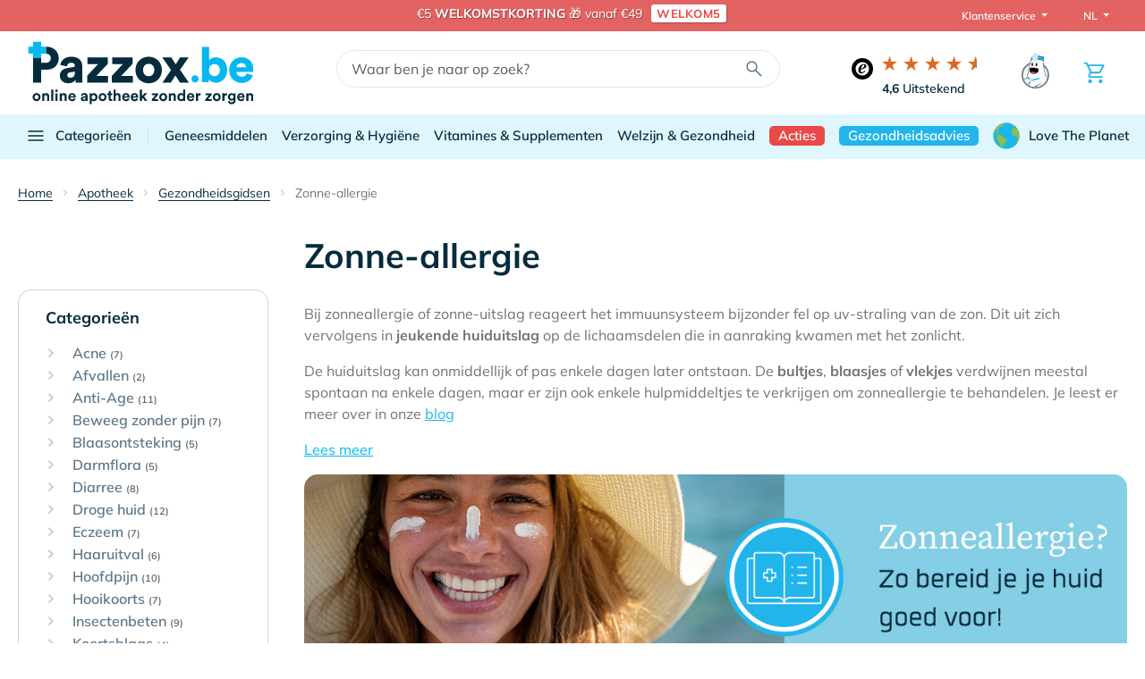

--- FILE ---
content_type: text/html;charset=UTF-8
request_url: https://www.pazzox.be/nl/apotheek/gezondheidsgidsen/zonne-allergie/?
body_size: 44184
content:
<!doctype html>
<html lang="nl-be" data-themeid="0">
<head>
    <meta charset="utf-8"><script type="text/javascript">(window.NREUM||(NREUM={})).init={privacy:{cookies_enabled:true},ajax:{deny_list:["bam.eu01.nr-data.net"]},feature_flags:["soft_nav"],distributed_tracing:{enabled:true}};(window.NREUM||(NREUM={})).loader_config={agentID:"214164918",accountID:"3202508",trustKey:"3202508",xpid:"VwQHU1NTABACVVVTAQUPVVI=",licenseKey:"NRJS-6a39b5475bceb6e653f",applicationID:"214164836",browserID:"214164918"};;/*! For license information please see nr-loader-spa-1.308.0.min.js.LICENSE.txt */
(()=>{var e,t,r={384:(e,t,r)=>{"use strict";r.d(t,{NT:()=>a,US:()=>u,Zm:()=>o,bQ:()=>d,dV:()=>c,pV:()=>l});var n=r(6154),i=r(1863),s=r(1910);const a={beacon:"bam.nr-data.net",errorBeacon:"bam.nr-data.net"};function o(){return n.gm.NREUM||(n.gm.NREUM={}),void 0===n.gm.newrelic&&(n.gm.newrelic=n.gm.NREUM),n.gm.NREUM}function c(){let e=o();return e.o||(e.o={ST:n.gm.setTimeout,SI:n.gm.setImmediate||n.gm.setInterval,CT:n.gm.clearTimeout,XHR:n.gm.XMLHttpRequest,REQ:n.gm.Request,EV:n.gm.Event,PR:n.gm.Promise,MO:n.gm.MutationObserver,FETCH:n.gm.fetch,WS:n.gm.WebSocket},(0,s.i)(...Object.values(e.o))),e}function d(e,t){let r=o();r.initializedAgents??={},t.initializedAt={ms:(0,i.t)(),date:new Date},r.initializedAgents[e]=t}function u(e,t){o()[e]=t}function l(){return function(){let e=o();const t=e.info||{};e.info={beacon:a.beacon,errorBeacon:a.errorBeacon,...t}}(),function(){let e=o();const t=e.init||{};e.init={...t}}(),c(),function(){let e=o();const t=e.loader_config||{};e.loader_config={...t}}(),o()}},782:(e,t,r)=>{"use strict";r.d(t,{T:()=>n});const n=r(860).K7.pageViewTiming},860:(e,t,r)=>{"use strict";r.d(t,{$J:()=>u,K7:()=>c,P3:()=>d,XX:()=>i,Yy:()=>o,df:()=>s,qY:()=>n,v4:()=>a});const n="events",i="jserrors",s="browser/blobs",a="rum",o="browser/logs",c={ajax:"ajax",genericEvents:"generic_events",jserrors:i,logging:"logging",metrics:"metrics",pageAction:"page_action",pageViewEvent:"page_view_event",pageViewTiming:"page_view_timing",sessionReplay:"session_replay",sessionTrace:"session_trace",softNav:"soft_navigations",spa:"spa"},d={[c.pageViewEvent]:1,[c.pageViewTiming]:2,[c.metrics]:3,[c.jserrors]:4,[c.spa]:5,[c.ajax]:6,[c.sessionTrace]:7,[c.softNav]:8,[c.sessionReplay]:9,[c.logging]:10,[c.genericEvents]:11},u={[c.pageViewEvent]:a,[c.pageViewTiming]:n,[c.ajax]:n,[c.spa]:n,[c.softNav]:n,[c.metrics]:i,[c.jserrors]:i,[c.sessionTrace]:s,[c.sessionReplay]:s,[c.logging]:o,[c.genericEvents]:"ins"}},944:(e,t,r)=>{"use strict";r.d(t,{R:()=>i});var n=r(3241);function i(e,t){"function"==typeof console.debug&&(console.debug("New Relic Warning: https://github.com/newrelic/newrelic-browser-agent/blob/main/docs/warning-codes.md#".concat(e),t),(0,n.W)({agentIdentifier:null,drained:null,type:"data",name:"warn",feature:"warn",data:{code:e,secondary:t}}))}},993:(e,t,r)=>{"use strict";r.d(t,{A$:()=>s,ET:()=>a,TZ:()=>o,p_:()=>i});var n=r(860);const i={ERROR:"ERROR",WARN:"WARN",INFO:"INFO",DEBUG:"DEBUG",TRACE:"TRACE"},s={OFF:0,ERROR:1,WARN:2,INFO:3,DEBUG:4,TRACE:5},a="log",o=n.K7.logging},1541:(e,t,r)=>{"use strict";r.d(t,{U:()=>i,f:()=>n});const n={MFE:"MFE",BA:"BA"};function i(e,t){if(2!==t?.harvestEndpointVersion)return{};const r=t.agentRef.runtime.appMetadata.agents[0].entityGuid;return e?{"source.id":e.id,"source.name":e.name,"source.type":e.type,"parent.id":e.parent?.id||r,"parent.type":e.parent?.type||n.BA}:{"entity.guid":r,appId:t.agentRef.info.applicationID}}},1687:(e,t,r)=>{"use strict";r.d(t,{Ak:()=>d,Ze:()=>h,x3:()=>u});var n=r(3241),i=r(7836),s=r(3606),a=r(860),o=r(2646);const c={};function d(e,t){const r={staged:!1,priority:a.P3[t]||0};l(e),c[e].get(t)||c[e].set(t,r)}function u(e,t){e&&c[e]&&(c[e].get(t)&&c[e].delete(t),p(e,t,!1),c[e].size&&f(e))}function l(e){if(!e)throw new Error("agentIdentifier required");c[e]||(c[e]=new Map)}function h(e="",t="feature",r=!1){if(l(e),!e||!c[e].get(t)||r)return p(e,t);c[e].get(t).staged=!0,f(e)}function f(e){const t=Array.from(c[e]);t.every(([e,t])=>t.staged)&&(t.sort((e,t)=>e[1].priority-t[1].priority),t.forEach(([t])=>{c[e].delete(t),p(e,t)}))}function p(e,t,r=!0){const a=e?i.ee.get(e):i.ee,c=s.i.handlers;if(!a.aborted&&a.backlog&&c){if((0,n.W)({agentIdentifier:e,type:"lifecycle",name:"drain",feature:t}),r){const e=a.backlog[t],r=c[t];if(r){for(let t=0;e&&t<e.length;++t)g(e[t],r);Object.entries(r).forEach(([e,t])=>{Object.values(t||{}).forEach(t=>{t[0]?.on&&t[0]?.context()instanceof o.y&&t[0].on(e,t[1])})})}}a.isolatedBacklog||delete c[t],a.backlog[t]=null,a.emit("drain-"+t,[])}}function g(e,t){var r=e[1];Object.values(t[r]||{}).forEach(t=>{var r=e[0];if(t[0]===r){var n=t[1],i=e[3],s=e[2];n.apply(i,s)}})}},1738:(e,t,r)=>{"use strict";r.d(t,{U:()=>f,Y:()=>h});var n=r(3241),i=r(9908),s=r(1863),a=r(944),o=r(5701),c=r(3969),d=r(8362),u=r(860),l=r(4261);function h(e,t,r,s){const h=s||r;!h||h[e]&&h[e]!==d.d.prototype[e]||(h[e]=function(){(0,i.p)(c.xV,["API/"+e+"/called"],void 0,u.K7.metrics,r.ee),(0,n.W)({agentIdentifier:r.agentIdentifier,drained:!!o.B?.[r.agentIdentifier],type:"data",name:"api",feature:l.Pl+e,data:{}});try{return t.apply(this,arguments)}catch(e){(0,a.R)(23,e)}})}function f(e,t,r,n,a){const o=e.info;null===r?delete o.jsAttributes[t]:o.jsAttributes[t]=r,(a||null===r)&&(0,i.p)(l.Pl+n,[(0,s.t)(),t,r],void 0,"session",e.ee)}},1741:(e,t,r)=>{"use strict";r.d(t,{W:()=>s});var n=r(944),i=r(4261);class s{#e(e,...t){if(this[e]!==s.prototype[e])return this[e](...t);(0,n.R)(35,e)}addPageAction(e,t){return this.#e(i.hG,e,t)}register(e){return this.#e(i.eY,e)}recordCustomEvent(e,t){return this.#e(i.fF,e,t)}setPageViewName(e,t){return this.#e(i.Fw,e,t)}setCustomAttribute(e,t,r){return this.#e(i.cD,e,t,r)}noticeError(e,t){return this.#e(i.o5,e,t)}setUserId(e,t=!1){return this.#e(i.Dl,e,t)}setApplicationVersion(e){return this.#e(i.nb,e)}setErrorHandler(e){return this.#e(i.bt,e)}addRelease(e,t){return this.#e(i.k6,e,t)}log(e,t){return this.#e(i.$9,e,t)}start(){return this.#e(i.d3)}finished(e){return this.#e(i.BL,e)}recordReplay(){return this.#e(i.CH)}pauseReplay(){return this.#e(i.Tb)}addToTrace(e){return this.#e(i.U2,e)}setCurrentRouteName(e){return this.#e(i.PA,e)}interaction(e){return this.#e(i.dT,e)}wrapLogger(e,t,r){return this.#e(i.Wb,e,t,r)}measure(e,t){return this.#e(i.V1,e,t)}consent(e){return this.#e(i.Pv,e)}}},1863:(e,t,r)=>{"use strict";function n(){return Math.floor(performance.now())}r.d(t,{t:()=>n})},1910:(e,t,r)=>{"use strict";r.d(t,{i:()=>s});var n=r(944);const i=new Map;function s(...e){return e.every(e=>{if(i.has(e))return i.get(e);const t="function"==typeof e?e.toString():"",r=t.includes("[native code]"),s=t.includes("nrWrapper");return r||s||(0,n.R)(64,e?.name||t),i.set(e,r),r})}},2555:(e,t,r)=>{"use strict";r.d(t,{D:()=>o,f:()=>a});var n=r(384),i=r(8122);const s={beacon:n.NT.beacon,errorBeacon:n.NT.errorBeacon,licenseKey:void 0,applicationID:void 0,sa:void 0,queueTime:void 0,applicationTime:void 0,ttGuid:void 0,user:void 0,account:void 0,product:void 0,extra:void 0,jsAttributes:{},userAttributes:void 0,atts:void 0,transactionName:void 0,tNamePlain:void 0};function a(e){try{return!!e.licenseKey&&!!e.errorBeacon&&!!e.applicationID}catch(e){return!1}}const o=e=>(0,i.a)(e,s)},2614:(e,t,r)=>{"use strict";r.d(t,{BB:()=>a,H3:()=>n,g:()=>d,iL:()=>c,tS:()=>o,uh:()=>i,wk:()=>s});const n="NRBA",i="SESSION",s=144e5,a=18e5,o={STARTED:"session-started",PAUSE:"session-pause",RESET:"session-reset",RESUME:"session-resume",UPDATE:"session-update"},c={SAME_TAB:"same-tab",CROSS_TAB:"cross-tab"},d={OFF:0,FULL:1,ERROR:2}},2646:(e,t,r)=>{"use strict";r.d(t,{y:()=>n});class n{constructor(e){this.contextId=e}}},2843:(e,t,r)=>{"use strict";r.d(t,{G:()=>s,u:()=>i});var n=r(3878);function i(e,t=!1,r,i){(0,n.DD)("visibilitychange",function(){if(t)return void("hidden"===document.visibilityState&&e());e(document.visibilityState)},r,i)}function s(e,t,r){(0,n.sp)("pagehide",e,t,r)}},3241:(e,t,r)=>{"use strict";r.d(t,{W:()=>s});var n=r(6154);const i="newrelic";function s(e={}){try{n.gm.dispatchEvent(new CustomEvent(i,{detail:e}))}catch(e){}}},3304:(e,t,r)=>{"use strict";r.d(t,{A:()=>s});var n=r(7836);const i=()=>{const e=new WeakSet;return(t,r)=>{if("object"==typeof r&&null!==r){if(e.has(r))return;e.add(r)}return r}};function s(e){try{return JSON.stringify(e,i())??""}catch(e){try{n.ee.emit("internal-error",[e])}catch(e){}return""}}},3333:(e,t,r)=>{"use strict";r.d(t,{$v:()=>u,TZ:()=>n,Xh:()=>c,Zp:()=>i,kd:()=>d,mq:()=>o,nf:()=>a,qN:()=>s});const n=r(860).K7.genericEvents,i=["auxclick","click","copy","keydown","paste","scrollend"],s=["focus","blur"],a=4,o=1e3,c=2e3,d=["PageAction","UserAction","BrowserPerformance"],u={RESOURCES:"experimental.resources",REGISTER:"register"}},3434:(e,t,r)=>{"use strict";r.d(t,{Jt:()=>s,YM:()=>d});var n=r(7836),i=r(5607);const s="nr@original:".concat(i.W),a=50;var o=Object.prototype.hasOwnProperty,c=!1;function d(e,t){return e||(e=n.ee),r.inPlace=function(e,t,n,i,s){n||(n="");const a="-"===n.charAt(0);for(let o=0;o<t.length;o++){const c=t[o],d=e[c];l(d)||(e[c]=r(d,a?c+n:n,i,c,s))}},r.flag=s,r;function r(t,r,n,c,d){return l(t)?t:(r||(r=""),nrWrapper[s]=t,function(e,t,r){if(Object.defineProperty&&Object.keys)try{return Object.keys(e).forEach(function(r){Object.defineProperty(t,r,{get:function(){return e[r]},set:function(t){return e[r]=t,t}})}),t}catch(e){u([e],r)}for(var n in e)o.call(e,n)&&(t[n]=e[n])}(t,nrWrapper,e),nrWrapper);function nrWrapper(){var s,o,l,h;let f;try{o=this,s=[...arguments],l="function"==typeof n?n(s,o):n||{}}catch(t){u([t,"",[s,o,c],l],e)}i(r+"start",[s,o,c],l,d);const p=performance.now();let g;try{return h=t.apply(o,s),g=performance.now(),h}catch(e){throw g=performance.now(),i(r+"err",[s,o,e],l,d),f=e,f}finally{const e=g-p,t={start:p,end:g,duration:e,isLongTask:e>=a,methodName:c,thrownError:f};t.isLongTask&&i("long-task",[t,o],l,d),i(r+"end",[s,o,h],l,d)}}}function i(r,n,i,s){if(!c||t){var a=c;c=!0;try{e.emit(r,n,i,t,s)}catch(t){u([t,r,n,i],e)}c=a}}}function u(e,t){t||(t=n.ee);try{t.emit("internal-error",e)}catch(e){}}function l(e){return!(e&&"function"==typeof e&&e.apply&&!e[s])}},3606:(e,t,r)=>{"use strict";r.d(t,{i:()=>s});var n=r(9908);s.on=a;var i=s.handlers={};function s(e,t,r,s){a(s||n.d,i,e,t,r)}function a(e,t,r,i,s){s||(s="feature"),e||(e=n.d);var a=t[s]=t[s]||{};(a[r]=a[r]||[]).push([e,i])}},3738:(e,t,r)=>{"use strict";r.d(t,{He:()=>i,Kp:()=>o,Lc:()=>d,Rz:()=>u,TZ:()=>n,bD:()=>s,d3:()=>a,jx:()=>l,sl:()=>h,uP:()=>c});const n=r(860).K7.sessionTrace,i="bstResource",s="resource",a="-start",o="-end",c="fn"+a,d="fn"+o,u="pushState",l=1e3,h=3e4},3785:(e,t,r)=>{"use strict";r.d(t,{R:()=>c,b:()=>d});var n=r(9908),i=r(1863),s=r(860),a=r(3969),o=r(993);function c(e,t,r={},c=o.p_.INFO,d=!0,u,l=(0,i.t)()){(0,n.p)(a.xV,["API/logging/".concat(c.toLowerCase(),"/called")],void 0,s.K7.metrics,e),(0,n.p)(o.ET,[l,t,r,c,d,u],void 0,s.K7.logging,e)}function d(e){return"string"==typeof e&&Object.values(o.p_).some(t=>t===e.toUpperCase().trim())}},3878:(e,t,r)=>{"use strict";function n(e,t){return{capture:e,passive:!1,signal:t}}function i(e,t,r=!1,i){window.addEventListener(e,t,n(r,i))}function s(e,t,r=!1,i){document.addEventListener(e,t,n(r,i))}r.d(t,{DD:()=>s,jT:()=>n,sp:()=>i})},3962:(e,t,r)=>{"use strict";r.d(t,{AM:()=>a,O2:()=>l,OV:()=>s,Qu:()=>h,TZ:()=>c,ih:()=>f,pP:()=>o,t1:()=>u,tC:()=>i,wD:()=>d});var n=r(860);const i=["click","keydown","submit"],s="popstate",a="api",o="initialPageLoad",c=n.K7.softNav,d=5e3,u=500,l={INITIAL_PAGE_LOAD:"",ROUTE_CHANGE:1,UNSPECIFIED:2},h={INTERACTION:1,AJAX:2,CUSTOM_END:3,CUSTOM_TRACER:4},f={IP:"in progress",PF:"pending finish",FIN:"finished",CAN:"cancelled"}},3969:(e,t,r)=>{"use strict";r.d(t,{TZ:()=>n,XG:()=>o,rs:()=>i,xV:()=>a,z_:()=>s});const n=r(860).K7.metrics,i="sm",s="cm",a="storeSupportabilityMetrics",o="storeEventMetrics"},4234:(e,t,r)=>{"use strict";r.d(t,{W:()=>s});var n=r(7836),i=r(1687);class s{constructor(e,t){this.agentIdentifier=e,this.ee=n.ee.get(e),this.featureName=t,this.blocked=!1}deregisterDrain(){(0,i.x3)(this.agentIdentifier,this.featureName)}}},4261:(e,t,r)=>{"use strict";r.d(t,{$9:()=>u,BL:()=>c,CH:()=>p,Dl:()=>R,Fw:()=>w,PA:()=>v,Pl:()=>n,Pv:()=>A,Tb:()=>h,U2:()=>a,V1:()=>E,Wb:()=>T,bt:()=>y,cD:()=>b,d3:()=>x,dT:()=>d,eY:()=>g,fF:()=>f,hG:()=>s,hw:()=>i,k6:()=>o,nb:()=>m,o5:()=>l});const n="api-",i=n+"ixn-",s="addPageAction",a="addToTrace",o="addRelease",c="finished",d="interaction",u="log",l="noticeError",h="pauseReplay",f="recordCustomEvent",p="recordReplay",g="register",m="setApplicationVersion",v="setCurrentRouteName",b="setCustomAttribute",y="setErrorHandler",w="setPageViewName",R="setUserId",x="start",T="wrapLogger",E="measure",A="consent"},5205:(e,t,r)=>{"use strict";r.d(t,{j:()=>S});var n=r(384),i=r(1741);var s=r(2555),a=r(3333);const o=e=>{if(!e||"string"!=typeof e)return!1;try{document.createDocumentFragment().querySelector(e)}catch{return!1}return!0};var c=r(2614),d=r(944),u=r(8122);const l="[data-nr-mask]",h=e=>(0,u.a)(e,(()=>{const e={feature_flags:[],experimental:{allow_registered_children:!1,resources:!1},mask_selector:"*",block_selector:"[data-nr-block]",mask_input_options:{color:!1,date:!1,"datetime-local":!1,email:!1,month:!1,number:!1,range:!1,search:!1,tel:!1,text:!1,time:!1,url:!1,week:!1,textarea:!1,select:!1,password:!0}};return{ajax:{deny_list:void 0,block_internal:!0,enabled:!0,autoStart:!0},api:{get allow_registered_children(){return e.feature_flags.includes(a.$v.REGISTER)||e.experimental.allow_registered_children},set allow_registered_children(t){e.experimental.allow_registered_children=t},duplicate_registered_data:!1},browser_consent_mode:{enabled:!1},distributed_tracing:{enabled:void 0,exclude_newrelic_header:void 0,cors_use_newrelic_header:void 0,cors_use_tracecontext_headers:void 0,allowed_origins:void 0},get feature_flags(){return e.feature_flags},set feature_flags(t){e.feature_flags=t},generic_events:{enabled:!0,autoStart:!0},harvest:{interval:30},jserrors:{enabled:!0,autoStart:!0},logging:{enabled:!0,autoStart:!0},metrics:{enabled:!0,autoStart:!0},obfuscate:void 0,page_action:{enabled:!0},page_view_event:{enabled:!0,autoStart:!0},page_view_timing:{enabled:!0,autoStart:!0},performance:{capture_marks:!1,capture_measures:!1,capture_detail:!0,resources:{get enabled(){return e.feature_flags.includes(a.$v.RESOURCES)||e.experimental.resources},set enabled(t){e.experimental.resources=t},asset_types:[],first_party_domains:[],ignore_newrelic:!0}},privacy:{cookies_enabled:!0},proxy:{assets:void 0,beacon:void 0},session:{expiresMs:c.wk,inactiveMs:c.BB},session_replay:{autoStart:!0,enabled:!1,preload:!1,sampling_rate:10,error_sampling_rate:100,collect_fonts:!1,inline_images:!1,fix_stylesheets:!0,mask_all_inputs:!0,get mask_text_selector(){return e.mask_selector},set mask_text_selector(t){o(t)?e.mask_selector="".concat(t,",").concat(l):""===t||null===t?e.mask_selector=l:(0,d.R)(5,t)},get block_class(){return"nr-block"},get ignore_class(){return"nr-ignore"},get mask_text_class(){return"nr-mask"},get block_selector(){return e.block_selector},set block_selector(t){o(t)?e.block_selector+=",".concat(t):""!==t&&(0,d.R)(6,t)},get mask_input_options(){return e.mask_input_options},set mask_input_options(t){t&&"object"==typeof t?e.mask_input_options={...t,password:!0}:(0,d.R)(7,t)}},session_trace:{enabled:!0,autoStart:!0},soft_navigations:{enabled:!0,autoStart:!0},spa:{enabled:!0,autoStart:!0},ssl:void 0,user_actions:{enabled:!0,elementAttributes:["id","className","tagName","type"]}}})());var f=r(6154),p=r(9324);let g=0;const m={buildEnv:p.F3,distMethod:p.Xs,version:p.xv,originTime:f.WN},v={consented:!1},b={appMetadata:{},get consented(){return this.session?.state?.consent||v.consented},set consented(e){v.consented=e},customTransaction:void 0,denyList:void 0,disabled:!1,harvester:void 0,isolatedBacklog:!1,isRecording:!1,loaderType:void 0,maxBytes:3e4,obfuscator:void 0,onerror:void 0,ptid:void 0,releaseIds:{},session:void 0,timeKeeper:void 0,registeredEntities:[],jsAttributesMetadata:{bytes:0},get harvestCount(){return++g}},y=e=>{const t=(0,u.a)(e,b),r=Object.keys(m).reduce((e,t)=>(e[t]={value:m[t],writable:!1,configurable:!0,enumerable:!0},e),{});return Object.defineProperties(t,r)};var w=r(5701);const R=e=>{const t=e.startsWith("http");e+="/",r.p=t?e:"https://"+e};var x=r(7836),T=r(3241);const E={accountID:void 0,trustKey:void 0,agentID:void 0,licenseKey:void 0,applicationID:void 0,xpid:void 0},A=e=>(0,u.a)(e,E),_=new Set;function S(e,t={},r,a){let{init:o,info:c,loader_config:d,runtime:u={},exposed:l=!0}=t;if(!c){const e=(0,n.pV)();o=e.init,c=e.info,d=e.loader_config}e.init=h(o||{}),e.loader_config=A(d||{}),c.jsAttributes??={},f.bv&&(c.jsAttributes.isWorker=!0),e.info=(0,s.D)(c);const p=e.init,g=[c.beacon,c.errorBeacon];_.has(e.agentIdentifier)||(p.proxy.assets&&(R(p.proxy.assets),g.push(p.proxy.assets)),p.proxy.beacon&&g.push(p.proxy.beacon),e.beacons=[...g],function(e){const t=(0,n.pV)();Object.getOwnPropertyNames(i.W.prototype).forEach(r=>{const n=i.W.prototype[r];if("function"!=typeof n||"constructor"===n)return;let s=t[r];e[r]&&!1!==e.exposed&&"micro-agent"!==e.runtime?.loaderType&&(t[r]=(...t)=>{const n=e[r](...t);return s?s(...t):n})})}(e),(0,n.US)("activatedFeatures",w.B)),u.denyList=[...p.ajax.deny_list||[],...p.ajax.block_internal?g:[]],u.ptid=e.agentIdentifier,u.loaderType=r,e.runtime=y(u),_.has(e.agentIdentifier)||(e.ee=x.ee.get(e.agentIdentifier),e.exposed=l,(0,T.W)({agentIdentifier:e.agentIdentifier,drained:!!w.B?.[e.agentIdentifier],type:"lifecycle",name:"initialize",feature:void 0,data:e.config})),_.add(e.agentIdentifier)}},5270:(e,t,r)=>{"use strict";r.d(t,{Aw:()=>a,SR:()=>s,rF:()=>o});var n=r(384),i=r(7767);function s(e){return!!(0,n.dV)().o.MO&&(0,i.V)(e)&&!0===e?.session_trace.enabled}function a(e){return!0===e?.session_replay.preload&&s(e)}function o(e,t){try{if("string"==typeof t?.type){if("password"===t.type.toLowerCase())return"*".repeat(e?.length||0);if(void 0!==t?.dataset?.nrUnmask||t?.classList?.contains("nr-unmask"))return e}}catch(e){}return"string"==typeof e?e.replace(/[\S]/g,"*"):"*".repeat(e?.length||0)}},5289:(e,t,r)=>{"use strict";r.d(t,{GG:()=>a,Qr:()=>c,sB:()=>o});var n=r(3878),i=r(6389);function s(){return"undefined"==typeof document||"complete"===document.readyState}function a(e,t){if(s())return e();const r=(0,i.J)(e),a=setInterval(()=>{s()&&(clearInterval(a),r())},500);(0,n.sp)("load",r,t)}function o(e){if(s())return e();(0,n.DD)("DOMContentLoaded",e)}function c(e){if(s())return e();(0,n.sp)("popstate",e)}},5607:(e,t,r)=>{"use strict";r.d(t,{W:()=>n});const n=(0,r(9566).bz)()},5701:(e,t,r)=>{"use strict";r.d(t,{B:()=>s,t:()=>a});var n=r(3241);const i=new Set,s={};function a(e,t){const r=t.agentIdentifier;s[r]??={},e&&"object"==typeof e&&(i.has(r)||(t.ee.emit("rumresp",[e]),s[r]=e,i.add(r),(0,n.W)({agentIdentifier:r,loaded:!0,drained:!0,type:"lifecycle",name:"load",feature:void 0,data:e})))}},6154:(e,t,r)=>{"use strict";r.d(t,{OF:()=>d,RI:()=>i,WN:()=>h,bv:()=>s,eN:()=>f,gm:()=>a,lR:()=>l,m:()=>c,mw:()=>o,sb:()=>u});var n=r(1863);const i="undefined"!=typeof window&&!!window.document,s="undefined"!=typeof WorkerGlobalScope&&("undefined"!=typeof self&&self instanceof WorkerGlobalScope&&self.navigator instanceof WorkerNavigator||"undefined"!=typeof globalThis&&globalThis instanceof WorkerGlobalScope&&globalThis.navigator instanceof WorkerNavigator),a=i?window:"undefined"!=typeof WorkerGlobalScope&&("undefined"!=typeof self&&self instanceof WorkerGlobalScope&&self||"undefined"!=typeof globalThis&&globalThis instanceof WorkerGlobalScope&&globalThis),o=Boolean("hidden"===a?.document?.visibilityState),c=""+a?.location,d=/iPad|iPhone|iPod/.test(a.navigator?.userAgent),u=d&&"undefined"==typeof SharedWorker,l=(()=>{const e=a.navigator?.userAgent?.match(/Firefox[/\s](\d+\.\d+)/);return Array.isArray(e)&&e.length>=2?+e[1]:0})(),h=Date.now()-(0,n.t)(),f=()=>"undefined"!=typeof PerformanceNavigationTiming&&a?.performance?.getEntriesByType("navigation")?.[0]?.responseStart},6344:(e,t,r)=>{"use strict";r.d(t,{BB:()=>u,Qb:()=>l,TZ:()=>i,Ug:()=>a,Vh:()=>s,_s:()=>o,bc:()=>d,yP:()=>c});var n=r(2614);const i=r(860).K7.sessionReplay,s="errorDuringReplay",a=.12,o={DomContentLoaded:0,Load:1,FullSnapshot:2,IncrementalSnapshot:3,Meta:4,Custom:5},c={[n.g.ERROR]:15e3,[n.g.FULL]:3e5,[n.g.OFF]:0},d={RESET:{message:"Session was reset",sm:"Reset"},IMPORT:{message:"Recorder failed to import",sm:"Import"},TOO_MANY:{message:"429: Too Many Requests",sm:"Too-Many"},TOO_BIG:{message:"Payload was too large",sm:"Too-Big"},CROSS_TAB:{message:"Session Entity was set to OFF on another tab",sm:"Cross-Tab"},ENTITLEMENTS:{message:"Session Replay is not allowed and will not be started",sm:"Entitlement"}},u=5e3,l={API:"api",RESUME:"resume",SWITCH_TO_FULL:"switchToFull",INITIALIZE:"initialize",PRELOAD:"preload"}},6389:(e,t,r)=>{"use strict";function n(e,t=500,r={}){const n=r?.leading||!1;let i;return(...r)=>{n&&void 0===i&&(e.apply(this,r),i=setTimeout(()=>{i=clearTimeout(i)},t)),n||(clearTimeout(i),i=setTimeout(()=>{e.apply(this,r)},t))}}function i(e){let t=!1;return(...r)=>{t||(t=!0,e.apply(this,r))}}r.d(t,{J:()=>i,s:()=>n})},6630:(e,t,r)=>{"use strict";r.d(t,{T:()=>n});const n=r(860).K7.pageViewEvent},6774:(e,t,r)=>{"use strict";r.d(t,{T:()=>n});const n=r(860).K7.jserrors},7295:(e,t,r)=>{"use strict";r.d(t,{Xv:()=>a,gX:()=>i,iW:()=>s});var n=[];function i(e){if(!e||s(e))return!1;if(0===n.length)return!0;if("*"===n[0].hostname)return!1;for(var t=0;t<n.length;t++){var r=n[t];if(r.hostname.test(e.hostname)&&r.pathname.test(e.pathname))return!1}return!0}function s(e){return void 0===e.hostname}function a(e){if(n=[],e&&e.length)for(var t=0;t<e.length;t++){let r=e[t];if(!r)continue;if("*"===r)return void(n=[{hostname:"*"}]);0===r.indexOf("http://")?r=r.substring(7):0===r.indexOf("https://")&&(r=r.substring(8));const i=r.indexOf("/");let s,a;i>0?(s=r.substring(0,i),a=r.substring(i)):(s=r,a="*");let[c]=s.split(":");n.push({hostname:o(c),pathname:o(a,!0)})}}function o(e,t=!1){const r=e.replace(/[.+?^${}()|[\]\\]/g,e=>"\\"+e).replace(/\*/g,".*?");return new RegExp((t?"^":"")+r+"$")}},7485:(e,t,r)=>{"use strict";r.d(t,{D:()=>i});var n=r(6154);function i(e){if(0===(e||"").indexOf("data:"))return{protocol:"data"};try{const t=new URL(e,location.href),r={port:t.port,hostname:t.hostname,pathname:t.pathname,search:t.search,protocol:t.protocol.slice(0,t.protocol.indexOf(":")),sameOrigin:t.protocol===n.gm?.location?.protocol&&t.host===n.gm?.location?.host};return r.port&&""!==r.port||("http:"===t.protocol&&(r.port="80"),"https:"===t.protocol&&(r.port="443")),r.pathname&&""!==r.pathname?r.pathname.startsWith("/")||(r.pathname="/".concat(r.pathname)):r.pathname="/",r}catch(e){return{}}}},7699:(e,t,r)=>{"use strict";r.d(t,{It:()=>s,KC:()=>o,No:()=>i,qh:()=>a});var n=r(860);const i=16e3,s=1e6,a="SESSION_ERROR",o={[n.K7.logging]:!0,[n.K7.genericEvents]:!1,[n.K7.jserrors]:!1,[n.K7.ajax]:!1}},7767:(e,t,r)=>{"use strict";r.d(t,{V:()=>i});var n=r(6154);const i=e=>n.RI&&!0===e?.privacy.cookies_enabled},7836:(e,t,r)=>{"use strict";r.d(t,{P:()=>o,ee:()=>c});var n=r(384),i=r(8990),s=r(2646),a=r(5607);const o="nr@context:".concat(a.W),c=function e(t,r){var n={},a={},u={},l=!1;try{l=16===r.length&&d.initializedAgents?.[r]?.runtime.isolatedBacklog}catch(e){}var h={on:p,addEventListener:p,removeEventListener:function(e,t){var r=n[e];if(!r)return;for(var i=0;i<r.length;i++)r[i]===t&&r.splice(i,1)},emit:function(e,r,n,i,s){!1!==s&&(s=!0);if(c.aborted&&!i)return;t&&s&&t.emit(e,r,n);var o=f(n);g(e).forEach(e=>{e.apply(o,r)});var d=v()[a[e]];d&&d.push([h,e,r,o]);return o},get:m,listeners:g,context:f,buffer:function(e,t){const r=v();if(t=t||"feature",h.aborted)return;Object.entries(e||{}).forEach(([e,n])=>{a[n]=t,t in r||(r[t]=[])})},abort:function(){h._aborted=!0,Object.keys(h.backlog).forEach(e=>{delete h.backlog[e]})},isBuffering:function(e){return!!v()[a[e]]},debugId:r,backlog:l?{}:t&&"object"==typeof t.backlog?t.backlog:{},isolatedBacklog:l};return Object.defineProperty(h,"aborted",{get:()=>{let e=h._aborted||!1;return e||(t&&(e=t.aborted),e)}}),h;function f(e){return e&&e instanceof s.y?e:e?(0,i.I)(e,o,()=>new s.y(o)):new s.y(o)}function p(e,t){n[e]=g(e).concat(t)}function g(e){return n[e]||[]}function m(t){return u[t]=u[t]||e(h,t)}function v(){return h.backlog}}(void 0,"globalEE"),d=(0,n.Zm)();d.ee||(d.ee=c)},8122:(e,t,r)=>{"use strict";r.d(t,{a:()=>i});var n=r(944);function i(e,t){try{if(!e||"object"!=typeof e)return(0,n.R)(3);if(!t||"object"!=typeof t)return(0,n.R)(4);const r=Object.create(Object.getPrototypeOf(t),Object.getOwnPropertyDescriptors(t)),s=0===Object.keys(r).length?e:r;for(let a in s)if(void 0!==e[a])try{if(null===e[a]){r[a]=null;continue}Array.isArray(e[a])&&Array.isArray(t[a])?r[a]=Array.from(new Set([...e[a],...t[a]])):"object"==typeof e[a]&&"object"==typeof t[a]?r[a]=i(e[a],t[a]):r[a]=e[a]}catch(e){r[a]||(0,n.R)(1,e)}return r}catch(e){(0,n.R)(2,e)}}},8139:(e,t,r)=>{"use strict";r.d(t,{u:()=>h});var n=r(7836),i=r(3434),s=r(8990),a=r(6154);const o={},c=a.gm.XMLHttpRequest,d="addEventListener",u="removeEventListener",l="nr@wrapped:".concat(n.P);function h(e){var t=function(e){return(e||n.ee).get("events")}(e);if(o[t.debugId]++)return t;o[t.debugId]=1;var r=(0,i.YM)(t,!0);function h(e){r.inPlace(e,[d,u],"-",p)}function p(e,t){return e[1]}return"getPrototypeOf"in Object&&(a.RI&&f(document,h),c&&f(c.prototype,h),f(a.gm,h)),t.on(d+"-start",function(e,t){var n=e[1];if(null!==n&&("function"==typeof n||"object"==typeof n)&&"newrelic"!==e[0]){var i=(0,s.I)(n,l,function(){var e={object:function(){if("function"!=typeof n.handleEvent)return;return n.handleEvent.apply(n,arguments)},function:n}[typeof n];return e?r(e,"fn-",null,e.name||"anonymous"):n});this.wrapped=e[1]=i}}),t.on(u+"-start",function(e){e[1]=this.wrapped||e[1]}),t}function f(e,t,...r){let n=e;for(;"object"==typeof n&&!Object.prototype.hasOwnProperty.call(n,d);)n=Object.getPrototypeOf(n);n&&t(n,...r)}},8362:(e,t,r)=>{"use strict";r.d(t,{d:()=>s});var n=r(9566),i=r(1741);class s extends i.W{agentIdentifier=(0,n.LA)(16)}},8374:(e,t,r)=>{r.nc=(()=>{try{return document?.currentScript?.nonce}catch(e){}return""})()},8990:(e,t,r)=>{"use strict";r.d(t,{I:()=>i});var n=Object.prototype.hasOwnProperty;function i(e,t,r){if(n.call(e,t))return e[t];var i=r();if(Object.defineProperty&&Object.keys)try{return Object.defineProperty(e,t,{value:i,writable:!0,enumerable:!1}),i}catch(e){}return e[t]=i,i}},9119:(e,t,r)=>{"use strict";r.d(t,{L:()=>s});var n=/([^?#]*)[^#]*(#[^?]*|$).*/,i=/([^?#]*)().*/;function s(e,t){return e?e.replace(t?n:i,"$1$2"):e}},9300:(e,t,r)=>{"use strict";r.d(t,{T:()=>n});const n=r(860).K7.ajax},9324:(e,t,r)=>{"use strict";r.d(t,{AJ:()=>a,F3:()=>i,Xs:()=>s,Yq:()=>o,xv:()=>n});const n="1.308.0",i="PROD",s="CDN",a="@newrelic/rrweb",o="1.0.1"},9566:(e,t,r)=>{"use strict";r.d(t,{LA:()=>o,ZF:()=>c,bz:()=>a,el:()=>d});var n=r(6154);const i="xxxxxxxx-xxxx-4xxx-yxxx-xxxxxxxxxxxx";function s(e,t){return e?15&e[t]:16*Math.random()|0}function a(){const e=n.gm?.crypto||n.gm?.msCrypto;let t,r=0;return e&&e.getRandomValues&&(t=e.getRandomValues(new Uint8Array(30))),i.split("").map(e=>"x"===e?s(t,r++).toString(16):"y"===e?(3&s()|8).toString(16):e).join("")}function o(e){const t=n.gm?.crypto||n.gm?.msCrypto;let r,i=0;t&&t.getRandomValues&&(r=t.getRandomValues(new Uint8Array(e)));const a=[];for(var o=0;o<e;o++)a.push(s(r,i++).toString(16));return a.join("")}function c(){return o(16)}function d(){return o(32)}},9908:(e,t,r)=>{"use strict";r.d(t,{d:()=>n,p:()=>i});var n=r(7836).ee.get("handle");function i(e,t,r,i,s){s?(s.buffer([e],i),s.emit(e,t,r)):(n.buffer([e],i),n.emit(e,t,r))}}},n={};function i(e){var t=n[e];if(void 0!==t)return t.exports;var s=n[e]={exports:{}};return r[e](s,s.exports,i),s.exports}i.m=r,i.d=(e,t)=>{for(var r in t)i.o(t,r)&&!i.o(e,r)&&Object.defineProperty(e,r,{enumerable:!0,get:t[r]})},i.f={},i.e=e=>Promise.all(Object.keys(i.f).reduce((t,r)=>(i.f[r](e,t),t),[])),i.u=e=>({212:"nr-spa-compressor",249:"nr-spa-recorder",478:"nr-spa"}[e]+"-1.308.0.min.js"),i.o=(e,t)=>Object.prototype.hasOwnProperty.call(e,t),e={},t="NRBA-1.308.0.PROD:",i.l=(r,n,s,a)=>{if(e[r])e[r].push(n);else{var o,c;if(void 0!==s)for(var d=document.getElementsByTagName("script"),u=0;u<d.length;u++){var l=d[u];if(l.getAttribute("src")==r||l.getAttribute("data-webpack")==t+s){o=l;break}}if(!o){c=!0;var h={478:"sha512-RSfSVnmHk59T/uIPbdSE0LPeqcEdF4/+XhfJdBuccH5rYMOEZDhFdtnh6X6nJk7hGpzHd9Ujhsy7lZEz/ORYCQ==",249:"sha512-ehJXhmntm85NSqW4MkhfQqmeKFulra3klDyY0OPDUE+sQ3GokHlPh1pmAzuNy//3j4ac6lzIbmXLvGQBMYmrkg==",212:"sha512-B9h4CR46ndKRgMBcK+j67uSR2RCnJfGefU+A7FrgR/k42ovXy5x/MAVFiSvFxuVeEk/pNLgvYGMp1cBSK/G6Fg=="};(o=document.createElement("script")).charset="utf-8",i.nc&&o.setAttribute("nonce",i.nc),o.setAttribute("data-webpack",t+s),o.src=r,0!==o.src.indexOf(window.location.origin+"/")&&(o.crossOrigin="anonymous"),h[a]&&(o.integrity=h[a])}e[r]=[n];var f=(t,n)=>{o.onerror=o.onload=null,clearTimeout(p);var i=e[r];if(delete e[r],o.parentNode&&o.parentNode.removeChild(o),i&&i.forEach(e=>e(n)),t)return t(n)},p=setTimeout(f.bind(null,void 0,{type:"timeout",target:o}),12e4);o.onerror=f.bind(null,o.onerror),o.onload=f.bind(null,o.onload),c&&document.head.appendChild(o)}},i.r=e=>{"undefined"!=typeof Symbol&&Symbol.toStringTag&&Object.defineProperty(e,Symbol.toStringTag,{value:"Module"}),Object.defineProperty(e,"__esModule",{value:!0})},i.p="https://js-agent.newrelic.com/",(()=>{var e={38:0,788:0};i.f.j=(t,r)=>{var n=i.o(e,t)?e[t]:void 0;if(0!==n)if(n)r.push(n[2]);else{var s=new Promise((r,i)=>n=e[t]=[r,i]);r.push(n[2]=s);var a=i.p+i.u(t),o=new Error;i.l(a,r=>{if(i.o(e,t)&&(0!==(n=e[t])&&(e[t]=void 0),n)){var s=r&&("load"===r.type?"missing":r.type),a=r&&r.target&&r.target.src;o.message="Loading chunk "+t+" failed: ("+s+": "+a+")",o.name="ChunkLoadError",o.type=s,o.request=a,n[1](o)}},"chunk-"+t,t)}};var t=(t,r)=>{var n,s,[a,o,c]=r,d=0;if(a.some(t=>0!==e[t])){for(n in o)i.o(o,n)&&(i.m[n]=o[n]);if(c)c(i)}for(t&&t(r);d<a.length;d++)s=a[d],i.o(e,s)&&e[s]&&e[s][0](),e[s]=0},r=self["webpackChunk:NRBA-1.308.0.PROD"]=self["webpackChunk:NRBA-1.308.0.PROD"]||[];r.forEach(t.bind(null,0)),r.push=t.bind(null,r.push.bind(r))})(),(()=>{"use strict";i(8374);var e=i(8362),t=i(860);const r=Object.values(t.K7);var n=i(5205);var s=i(9908),a=i(1863),o=i(4261),c=i(1738);var d=i(1687),u=i(4234),l=i(5289),h=i(6154),f=i(944),p=i(5270),g=i(7767),m=i(6389),v=i(7699);class b extends u.W{constructor(e,t){super(e.agentIdentifier,t),this.agentRef=e,this.abortHandler=void 0,this.featAggregate=void 0,this.loadedSuccessfully=void 0,this.onAggregateImported=new Promise(e=>{this.loadedSuccessfully=e}),this.deferred=Promise.resolve(),!1===e.init[this.featureName].autoStart?this.deferred=new Promise((t,r)=>{this.ee.on("manual-start-all",(0,m.J)(()=>{(0,d.Ak)(e.agentIdentifier,this.featureName),t()}))}):(0,d.Ak)(e.agentIdentifier,t)}importAggregator(e,t,r={}){if(this.featAggregate)return;const n=async()=>{let n;await this.deferred;try{if((0,g.V)(e.init)){const{setupAgentSession:t}=await i.e(478).then(i.bind(i,8766));n=t(e)}}catch(e){(0,f.R)(20,e),this.ee.emit("internal-error",[e]),(0,s.p)(v.qh,[e],void 0,this.featureName,this.ee)}try{if(!this.#t(this.featureName,n,e.init))return(0,d.Ze)(this.agentIdentifier,this.featureName),void this.loadedSuccessfully(!1);const{Aggregate:i}=await t();this.featAggregate=new i(e,r),e.runtime.harvester.initializedAggregates.push(this.featAggregate),this.loadedSuccessfully(!0)}catch(e){(0,f.R)(34,e),this.abortHandler?.(),(0,d.Ze)(this.agentIdentifier,this.featureName,!0),this.loadedSuccessfully(!1),this.ee&&this.ee.abort()}};h.RI?(0,l.GG)(()=>n(),!0):n()}#t(e,r,n){if(this.blocked)return!1;switch(e){case t.K7.sessionReplay:return(0,p.SR)(n)&&!!r;case t.K7.sessionTrace:return!!r;default:return!0}}}var y=i(6630),w=i(2614),R=i(3241);class x extends b{static featureName=y.T;constructor(e){var t;super(e,y.T),this.setupInspectionEvents(e.agentIdentifier),t=e,(0,c.Y)(o.Fw,function(e,r){"string"==typeof e&&("/"!==e.charAt(0)&&(e="/"+e),t.runtime.customTransaction=(r||"http://custom.transaction")+e,(0,s.p)(o.Pl+o.Fw,[(0,a.t)()],void 0,void 0,t.ee))},t),this.importAggregator(e,()=>i.e(478).then(i.bind(i,2467)))}setupInspectionEvents(e){const t=(t,r)=>{t&&(0,R.W)({agentIdentifier:e,timeStamp:t.timeStamp,loaded:"complete"===t.target.readyState,type:"window",name:r,data:t.target.location+""})};(0,l.sB)(e=>{t(e,"DOMContentLoaded")}),(0,l.GG)(e=>{t(e,"load")}),(0,l.Qr)(e=>{t(e,"navigate")}),this.ee.on(w.tS.UPDATE,(t,r)=>{(0,R.W)({agentIdentifier:e,type:"lifecycle",name:"session",data:r})})}}var T=i(384);class E extends e.d{constructor(e){var t;(super(),h.gm)?(this.features={},(0,T.bQ)(this.agentIdentifier,this),this.desiredFeatures=new Set(e.features||[]),this.desiredFeatures.add(x),(0,n.j)(this,e,e.loaderType||"agent"),t=this,(0,c.Y)(o.cD,function(e,r,n=!1){if("string"==typeof e){if(["string","number","boolean"].includes(typeof r)||null===r)return(0,c.U)(t,e,r,o.cD,n);(0,f.R)(40,typeof r)}else(0,f.R)(39,typeof e)},t),function(e){(0,c.Y)(o.Dl,function(t,r=!1){if("string"!=typeof t&&null!==t)return void(0,f.R)(41,typeof t);const n=e.info.jsAttributes["enduser.id"];r&&null!=n&&n!==t?(0,s.p)(o.Pl+"setUserIdAndResetSession",[t],void 0,"session",e.ee):(0,c.U)(e,"enduser.id",t,o.Dl,!0)},e)}(this),function(e){(0,c.Y)(o.nb,function(t){if("string"==typeof t||null===t)return(0,c.U)(e,"application.version",t,o.nb,!1);(0,f.R)(42,typeof t)},e)}(this),function(e){(0,c.Y)(o.d3,function(){e.ee.emit("manual-start-all")},e)}(this),function(e){(0,c.Y)(o.Pv,function(t=!0){if("boolean"==typeof t){if((0,s.p)(o.Pl+o.Pv,[t],void 0,"session",e.ee),e.runtime.consented=t,t){const t=e.features.page_view_event;t.onAggregateImported.then(e=>{const r=t.featAggregate;e&&!r.sentRum&&r.sendRum()})}}else(0,f.R)(65,typeof t)},e)}(this),this.run()):(0,f.R)(21)}get config(){return{info:this.info,init:this.init,loader_config:this.loader_config,runtime:this.runtime}}get api(){return this}run(){try{const e=function(e){const t={};return r.forEach(r=>{t[r]=!!e[r]?.enabled}),t}(this.init),n=[...this.desiredFeatures];n.sort((e,r)=>t.P3[e.featureName]-t.P3[r.featureName]),n.forEach(r=>{if(!e[r.featureName]&&r.featureName!==t.K7.pageViewEvent)return;if(r.featureName===t.K7.spa)return void(0,f.R)(67);const n=function(e){switch(e){case t.K7.ajax:return[t.K7.jserrors];case t.K7.sessionTrace:return[t.K7.ajax,t.K7.pageViewEvent];case t.K7.sessionReplay:return[t.K7.sessionTrace];case t.K7.pageViewTiming:return[t.K7.pageViewEvent];default:return[]}}(r.featureName).filter(e=>!(e in this.features));n.length>0&&(0,f.R)(36,{targetFeature:r.featureName,missingDependencies:n}),this.features[r.featureName]=new r(this)})}catch(e){(0,f.R)(22,e);for(const e in this.features)this.features[e].abortHandler?.();const t=(0,T.Zm)();delete t.initializedAgents[this.agentIdentifier]?.features,delete this.sharedAggregator;return t.ee.get(this.agentIdentifier).abort(),!1}}}var A=i(2843),_=i(782);class S extends b{static featureName=_.T;constructor(e){super(e,_.T),h.RI&&((0,A.u)(()=>(0,s.p)("docHidden",[(0,a.t)()],void 0,_.T,this.ee),!0),(0,A.G)(()=>(0,s.p)("winPagehide",[(0,a.t)()],void 0,_.T,this.ee)),this.importAggregator(e,()=>i.e(478).then(i.bind(i,9917))))}}var O=i(3969);class I extends b{static featureName=O.TZ;constructor(e){super(e,O.TZ),h.RI&&document.addEventListener("securitypolicyviolation",e=>{(0,s.p)(O.xV,["Generic/CSPViolation/Detected"],void 0,this.featureName,this.ee)}),this.importAggregator(e,()=>i.e(478).then(i.bind(i,6555)))}}var N=i(6774),P=i(3878),k=i(3304);class D{constructor(e,t,r,n,i){this.name="UncaughtError",this.message="string"==typeof e?e:(0,k.A)(e),this.sourceURL=t,this.line=r,this.column=n,this.__newrelic=i}}function C(e){return M(e)?e:new D(void 0!==e?.message?e.message:e,e?.filename||e?.sourceURL,e?.lineno||e?.line,e?.colno||e?.col,e?.__newrelic,e?.cause)}function j(e){const t="Unhandled Promise Rejection: ";if(!e?.reason)return;if(M(e.reason)){try{e.reason.message.startsWith(t)||(e.reason.message=t+e.reason.message)}catch(e){}return C(e.reason)}const r=C(e.reason);return(r.message||"").startsWith(t)||(r.message=t+r.message),r}function L(e){if(e.error instanceof SyntaxError&&!/:\d+$/.test(e.error.stack?.trim())){const t=new D(e.message,e.filename,e.lineno,e.colno,e.error.__newrelic,e.cause);return t.name=SyntaxError.name,t}return M(e.error)?e.error:C(e)}function M(e){return e instanceof Error&&!!e.stack}function H(e,r,n,i,o=(0,a.t)()){"string"==typeof e&&(e=new Error(e)),(0,s.p)("err",[e,o,!1,r,n.runtime.isRecording,void 0,i],void 0,t.K7.jserrors,n.ee),(0,s.p)("uaErr",[],void 0,t.K7.genericEvents,n.ee)}var B=i(1541),K=i(993),W=i(3785);function U(e,{customAttributes:t={},level:r=K.p_.INFO}={},n,i,s=(0,a.t)()){(0,W.R)(n.ee,e,t,r,!1,i,s)}function F(e,r,n,i,c=(0,a.t)()){(0,s.p)(o.Pl+o.hG,[c,e,r,i],void 0,t.K7.genericEvents,n.ee)}function V(e,r,n,i,c=(0,a.t)()){const{start:d,end:u,customAttributes:l}=r||{},h={customAttributes:l||{}};if("object"!=typeof h.customAttributes||"string"!=typeof e||0===e.length)return void(0,f.R)(57);const p=(e,t)=>null==e?t:"number"==typeof e?e:e instanceof PerformanceMark?e.startTime:Number.NaN;if(h.start=p(d,0),h.end=p(u,c),Number.isNaN(h.start)||Number.isNaN(h.end))(0,f.R)(57);else{if(h.duration=h.end-h.start,!(h.duration<0))return(0,s.p)(o.Pl+o.V1,[h,e,i],void 0,t.K7.genericEvents,n.ee),h;(0,f.R)(58)}}function G(e,r={},n,i,c=(0,a.t)()){(0,s.p)(o.Pl+o.fF,[c,e,r,i],void 0,t.K7.genericEvents,n.ee)}function z(e){(0,c.Y)(o.eY,function(t){return Y(e,t)},e)}function Y(e,r,n){(0,f.R)(54,"newrelic.register"),r||={},r.type=B.f.MFE,r.licenseKey||=e.info.licenseKey,r.blocked=!1,r.parent=n||{},Array.isArray(r.tags)||(r.tags=[]);const i={};r.tags.forEach(e=>{"name"!==e&&"id"!==e&&(i["source.".concat(e)]=!0)}),r.isolated??=!0;let o=()=>{};const c=e.runtime.registeredEntities;if(!r.isolated){const e=c.find(({metadata:{target:{id:e}}})=>e===r.id&&!r.isolated);if(e)return e}const d=e=>{r.blocked=!0,o=e};function u(e){return"string"==typeof e&&!!e.trim()&&e.trim().length<501||"number"==typeof e}e.init.api.allow_registered_children||d((0,m.J)(()=>(0,f.R)(55))),u(r.id)&&u(r.name)||d((0,m.J)(()=>(0,f.R)(48,r)));const l={addPageAction:(t,n={})=>g(F,[t,{...i,...n},e],r),deregister:()=>{d((0,m.J)(()=>(0,f.R)(68)))},log:(t,n={})=>g(U,[t,{...n,customAttributes:{...i,...n.customAttributes||{}}},e],r),measure:(t,n={})=>g(V,[t,{...n,customAttributes:{...i,...n.customAttributes||{}}},e],r),noticeError:(t,n={})=>g(H,[t,{...i,...n},e],r),register:(t={})=>g(Y,[e,t],l.metadata.target),recordCustomEvent:(t,n={})=>g(G,[t,{...i,...n},e],r),setApplicationVersion:e=>p("application.version",e),setCustomAttribute:(e,t)=>p(e,t),setUserId:e=>p("enduser.id",e),metadata:{customAttributes:i,target:r}},h=()=>(r.blocked&&o(),r.blocked);h()||c.push(l);const p=(e,t)=>{h()||(i[e]=t)},g=(r,n,i)=>{if(h())return;const o=(0,a.t)();(0,s.p)(O.xV,["API/register/".concat(r.name,"/called")],void 0,t.K7.metrics,e.ee);try{if(e.init.api.duplicate_registered_data&&"register"!==r.name){let e=n;if(n[1]instanceof Object){const t={"child.id":i.id,"child.type":i.type};e="customAttributes"in n[1]?[n[0],{...n[1],customAttributes:{...n[1].customAttributes,...t}},...n.slice(2)]:[n[0],{...n[1],...t},...n.slice(2)]}r(...e,void 0,o)}return r(...n,i,o)}catch(e){(0,f.R)(50,e)}};return l}class Z extends b{static featureName=N.T;constructor(e){var t;super(e,N.T),t=e,(0,c.Y)(o.o5,(e,r)=>H(e,r,t),t),function(e){(0,c.Y)(o.bt,function(t){e.runtime.onerror=t},e)}(e),function(e){let t=0;(0,c.Y)(o.k6,function(e,r){++t>10||(this.runtime.releaseIds[e.slice(-200)]=(""+r).slice(-200))},e)}(e),z(e);try{this.removeOnAbort=new AbortController}catch(e){}this.ee.on("internal-error",(t,r)=>{this.abortHandler&&(0,s.p)("ierr",[C(t),(0,a.t)(),!0,{},e.runtime.isRecording,r],void 0,this.featureName,this.ee)}),h.gm.addEventListener("unhandledrejection",t=>{this.abortHandler&&(0,s.p)("err",[j(t),(0,a.t)(),!1,{unhandledPromiseRejection:1},e.runtime.isRecording],void 0,this.featureName,this.ee)},(0,P.jT)(!1,this.removeOnAbort?.signal)),h.gm.addEventListener("error",t=>{this.abortHandler&&(0,s.p)("err",[L(t),(0,a.t)(),!1,{},e.runtime.isRecording],void 0,this.featureName,this.ee)},(0,P.jT)(!1,this.removeOnAbort?.signal)),this.abortHandler=this.#r,this.importAggregator(e,()=>i.e(478).then(i.bind(i,2176)))}#r(){this.removeOnAbort?.abort(),this.abortHandler=void 0}}var q=i(8990);let X=1;function J(e){const t=typeof e;return!e||"object"!==t&&"function"!==t?-1:e===h.gm?0:(0,q.I)(e,"nr@id",function(){return X++})}function Q(e){if("string"==typeof e&&e.length)return e.length;if("object"==typeof e){if("undefined"!=typeof ArrayBuffer&&e instanceof ArrayBuffer&&e.byteLength)return e.byteLength;if("undefined"!=typeof Blob&&e instanceof Blob&&e.size)return e.size;if(!("undefined"!=typeof FormData&&e instanceof FormData))try{return(0,k.A)(e).length}catch(e){return}}}var ee=i(8139),te=i(7836),re=i(3434);const ne={},ie=["open","send"];function se(e){var t=e||te.ee;const r=function(e){return(e||te.ee).get("xhr")}(t);if(void 0===h.gm.XMLHttpRequest)return r;if(ne[r.debugId]++)return r;ne[r.debugId]=1,(0,ee.u)(t);var n=(0,re.YM)(r),i=h.gm.XMLHttpRequest,s=h.gm.MutationObserver,a=h.gm.Promise,o=h.gm.setInterval,c="readystatechange",d=["onload","onerror","onabort","onloadstart","onloadend","onprogress","ontimeout"],u=[],l=h.gm.XMLHttpRequest=function(e){const t=new i(e),s=r.context(t);try{r.emit("new-xhr",[t],s),t.addEventListener(c,(a=s,function(){var e=this;e.readyState>3&&!a.resolved&&(a.resolved=!0,r.emit("xhr-resolved",[],e)),n.inPlace(e,d,"fn-",y)}),(0,P.jT)(!1))}catch(e){(0,f.R)(15,e);try{r.emit("internal-error",[e])}catch(e){}}var a;return t};function p(e,t){n.inPlace(t,["onreadystatechange"],"fn-",y)}if(function(e,t){for(var r in e)t[r]=e[r]}(i,l),l.prototype=i.prototype,n.inPlace(l.prototype,ie,"-xhr-",y),r.on("send-xhr-start",function(e,t){p(e,t),function(e){u.push(e),s&&(g?g.then(b):o?o(b):(m=-m,v.data=m))}(t)}),r.on("open-xhr-start",p),s){var g=a&&a.resolve();if(!o&&!a){var m=1,v=document.createTextNode(m);new s(b).observe(v,{characterData:!0})}}else t.on("fn-end",function(e){e[0]&&e[0].type===c||b()});function b(){for(var e=0;e<u.length;e++)p(0,u[e]);u.length&&(u=[])}function y(e,t){return t}return r}var ae="fetch-",oe=ae+"body-",ce=["arrayBuffer","blob","json","text","formData"],de=h.gm.Request,ue=h.gm.Response,le="prototype";const he={};function fe(e){const t=function(e){return(e||te.ee).get("fetch")}(e);if(!(de&&ue&&h.gm.fetch))return t;if(he[t.debugId]++)return t;function r(e,r,n){var i=e[r];"function"==typeof i&&(e[r]=function(){var e,r=[...arguments],s={};t.emit(n+"before-start",[r],s),s[te.P]&&s[te.P].dt&&(e=s[te.P].dt);var a=i.apply(this,r);return t.emit(n+"start",[r,e],a),a.then(function(e){return t.emit(n+"end",[null,e],a),e},function(e){throw t.emit(n+"end",[e],a),e})})}return he[t.debugId]=1,ce.forEach(e=>{r(de[le],e,oe),r(ue[le],e,oe)}),r(h.gm,"fetch",ae),t.on(ae+"end",function(e,r){var n=this;if(r){var i=r.headers.get("content-length");null!==i&&(n.rxSize=i),t.emit(ae+"done",[null,r],n)}else t.emit(ae+"done",[e],n)}),t}var pe=i(7485),ge=i(9566);class me{constructor(e){this.agentRef=e}generateTracePayload(e){const t=this.agentRef.loader_config;if(!this.shouldGenerateTrace(e)||!t)return null;var r=(t.accountID||"").toString()||null,n=(t.agentID||"").toString()||null,i=(t.trustKey||"").toString()||null;if(!r||!n)return null;var s=(0,ge.ZF)(),a=(0,ge.el)(),o=Date.now(),c={spanId:s,traceId:a,timestamp:o};return(e.sameOrigin||this.isAllowedOrigin(e)&&this.useTraceContextHeadersForCors())&&(c.traceContextParentHeader=this.generateTraceContextParentHeader(s,a),c.traceContextStateHeader=this.generateTraceContextStateHeader(s,o,r,n,i)),(e.sameOrigin&&!this.excludeNewrelicHeader()||!e.sameOrigin&&this.isAllowedOrigin(e)&&this.useNewrelicHeaderForCors())&&(c.newrelicHeader=this.generateTraceHeader(s,a,o,r,n,i)),c}generateTraceContextParentHeader(e,t){return"00-"+t+"-"+e+"-01"}generateTraceContextStateHeader(e,t,r,n,i){return i+"@nr=0-1-"+r+"-"+n+"-"+e+"----"+t}generateTraceHeader(e,t,r,n,i,s){if(!("function"==typeof h.gm?.btoa))return null;var a={v:[0,1],d:{ty:"Browser",ac:n,ap:i,id:e,tr:t,ti:r}};return s&&n!==s&&(a.d.tk=s),btoa((0,k.A)(a))}shouldGenerateTrace(e){return this.agentRef.init?.distributed_tracing?.enabled&&this.isAllowedOrigin(e)}isAllowedOrigin(e){var t=!1;const r=this.agentRef.init?.distributed_tracing;if(e.sameOrigin)t=!0;else if(r?.allowed_origins instanceof Array)for(var n=0;n<r.allowed_origins.length;n++){var i=(0,pe.D)(r.allowed_origins[n]);if(e.hostname===i.hostname&&e.protocol===i.protocol&&e.port===i.port){t=!0;break}}return t}excludeNewrelicHeader(){var e=this.agentRef.init?.distributed_tracing;return!!e&&!!e.exclude_newrelic_header}useNewrelicHeaderForCors(){var e=this.agentRef.init?.distributed_tracing;return!!e&&!1!==e.cors_use_newrelic_header}useTraceContextHeadersForCors(){var e=this.agentRef.init?.distributed_tracing;return!!e&&!!e.cors_use_tracecontext_headers}}var ve=i(9300),be=i(7295);function ye(e){return"string"==typeof e?e:e instanceof(0,T.dV)().o.REQ?e.url:h.gm?.URL&&e instanceof URL?e.href:void 0}var we=["load","error","abort","timeout"],Re=we.length,xe=(0,T.dV)().o.REQ,Te=(0,T.dV)().o.XHR;const Ee="X-NewRelic-App-Data";class Ae extends b{static featureName=ve.T;constructor(e){super(e,ve.T),this.dt=new me(e),this.handler=(e,t,r,n)=>(0,s.p)(e,t,r,n,this.ee);try{const e={xmlhttprequest:"xhr",fetch:"fetch",beacon:"beacon"};h.gm?.performance?.getEntriesByType("resource").forEach(r=>{if(r.initiatorType in e&&0!==r.responseStatus){const n={status:r.responseStatus},i={rxSize:r.transferSize,duration:Math.floor(r.duration),cbTime:0};_e(n,r.name),this.handler("xhr",[n,i,r.startTime,r.responseEnd,e[r.initiatorType]],void 0,t.K7.ajax)}})}catch(e){}fe(this.ee),se(this.ee),function(e,r,n,i){function o(e){var t=this;t.totalCbs=0,t.called=0,t.cbTime=0,t.end=T,t.ended=!1,t.xhrGuids={},t.lastSize=null,t.loadCaptureCalled=!1,t.params=this.params||{},t.metrics=this.metrics||{},t.latestLongtaskEnd=0,e.addEventListener("load",function(r){E(t,e)},(0,P.jT)(!1)),h.lR||e.addEventListener("progress",function(e){t.lastSize=e.loaded},(0,P.jT)(!1))}function c(e){this.params={method:e[0]},_e(this,e[1]),this.metrics={}}function d(t,r){e.loader_config.xpid&&this.sameOrigin&&r.setRequestHeader("X-NewRelic-ID",e.loader_config.xpid);var n=i.generateTracePayload(this.parsedOrigin);if(n){var s=!1;n.newrelicHeader&&(r.setRequestHeader("newrelic",n.newrelicHeader),s=!0),n.traceContextParentHeader&&(r.setRequestHeader("traceparent",n.traceContextParentHeader),n.traceContextStateHeader&&r.setRequestHeader("tracestate",n.traceContextStateHeader),s=!0),s&&(this.dt=n)}}function u(e,t){var n=this.metrics,i=e[0],s=this;if(n&&i){var o=Q(i);o&&(n.txSize=o)}this.startTime=(0,a.t)(),this.body=i,this.listener=function(e){try{"abort"!==e.type||s.loadCaptureCalled||(s.params.aborted=!0),("load"!==e.type||s.called===s.totalCbs&&(s.onloadCalled||"function"!=typeof t.onload)&&"function"==typeof s.end)&&s.end(t)}catch(e){try{r.emit("internal-error",[e])}catch(e){}}};for(var c=0;c<Re;c++)t.addEventListener(we[c],this.listener,(0,P.jT)(!1))}function l(e,t,r){this.cbTime+=e,t?this.onloadCalled=!0:this.called+=1,this.called!==this.totalCbs||!this.onloadCalled&&"function"==typeof r.onload||"function"!=typeof this.end||this.end(r)}function f(e,t){var r=""+J(e)+!!t;this.xhrGuids&&!this.xhrGuids[r]&&(this.xhrGuids[r]=!0,this.totalCbs+=1)}function p(e,t){var r=""+J(e)+!!t;this.xhrGuids&&this.xhrGuids[r]&&(delete this.xhrGuids[r],this.totalCbs-=1)}function g(){this.endTime=(0,a.t)()}function m(e,t){t instanceof Te&&"load"===e[0]&&r.emit("xhr-load-added",[e[1],e[2]],t)}function v(e,t){t instanceof Te&&"load"===e[0]&&r.emit("xhr-load-removed",[e[1],e[2]],t)}function b(e,t,r){t instanceof Te&&("onload"===r&&(this.onload=!0),("load"===(e[0]&&e[0].type)||this.onload)&&(this.xhrCbStart=(0,a.t)()))}function y(e,t){this.xhrCbStart&&r.emit("xhr-cb-time",[(0,a.t)()-this.xhrCbStart,this.onload,t],t)}function w(e){var t,r=e[1]||{};if("string"==typeof e[0]?0===(t=e[0]).length&&h.RI&&(t=""+h.gm.location.href):e[0]&&e[0].url?t=e[0].url:h.gm?.URL&&e[0]&&e[0]instanceof URL?t=e[0].href:"function"==typeof e[0].toString&&(t=e[0].toString()),"string"==typeof t&&0!==t.length){t&&(this.parsedOrigin=(0,pe.D)(t),this.sameOrigin=this.parsedOrigin.sameOrigin);var n=i.generateTracePayload(this.parsedOrigin);if(n&&(n.newrelicHeader||n.traceContextParentHeader))if(e[0]&&e[0].headers)o(e[0].headers,n)&&(this.dt=n);else{var s={};for(var a in r)s[a]=r[a];s.headers=new Headers(r.headers||{}),o(s.headers,n)&&(this.dt=n),e.length>1?e[1]=s:e.push(s)}}function o(e,t){var r=!1;return t.newrelicHeader&&(e.set("newrelic",t.newrelicHeader),r=!0),t.traceContextParentHeader&&(e.set("traceparent",t.traceContextParentHeader),t.traceContextStateHeader&&e.set("tracestate",t.traceContextStateHeader),r=!0),r}}function R(e,t){this.params={},this.metrics={},this.startTime=(0,a.t)(),this.dt=t,e.length>=1&&(this.target=e[0]),e.length>=2&&(this.opts=e[1]);var r=this.opts||{},n=this.target;_e(this,ye(n));var i=(""+(n&&n instanceof xe&&n.method||r.method||"GET")).toUpperCase();this.params.method=i,this.body=r.body,this.txSize=Q(r.body)||0}function x(e,r){if(this.endTime=(0,a.t)(),this.params||(this.params={}),(0,be.iW)(this.params))return;let i;this.params.status=r?r.status:0,"string"==typeof this.rxSize&&this.rxSize.length>0&&(i=+this.rxSize);const s={txSize:this.txSize,rxSize:i,duration:(0,a.t)()-this.startTime};n("xhr",[this.params,s,this.startTime,this.endTime,"fetch"],this,t.K7.ajax)}function T(e){const r=this.params,i=this.metrics;if(!this.ended){this.ended=!0;for(let t=0;t<Re;t++)e.removeEventListener(we[t],this.listener,!1);r.aborted||(0,be.iW)(r)||(i.duration=(0,a.t)()-this.startTime,this.loadCaptureCalled||4!==e.readyState?null==r.status&&(r.status=0):E(this,e),i.cbTime=this.cbTime,n("xhr",[r,i,this.startTime,this.endTime,"xhr"],this,t.K7.ajax))}}function E(e,n){e.params.status=n.status;var i=function(e,t){var r=e.responseType;return"json"===r&&null!==t?t:"arraybuffer"===r||"blob"===r||"json"===r?Q(e.response):"text"===r||""===r||void 0===r?Q(e.responseText):void 0}(n,e.lastSize);if(i&&(e.metrics.rxSize=i),e.sameOrigin&&n.getAllResponseHeaders().indexOf(Ee)>=0){var a=n.getResponseHeader(Ee);a&&((0,s.p)(O.rs,["Ajax/CrossApplicationTracing/Header/Seen"],void 0,t.K7.metrics,r),e.params.cat=a.split(", ").pop())}e.loadCaptureCalled=!0}r.on("new-xhr",o),r.on("open-xhr-start",c),r.on("open-xhr-end",d),r.on("send-xhr-start",u),r.on("xhr-cb-time",l),r.on("xhr-load-added",f),r.on("xhr-load-removed",p),r.on("xhr-resolved",g),r.on("addEventListener-end",m),r.on("removeEventListener-end",v),r.on("fn-end",y),r.on("fetch-before-start",w),r.on("fetch-start",R),r.on("fn-start",b),r.on("fetch-done",x)}(e,this.ee,this.handler,this.dt),this.importAggregator(e,()=>i.e(478).then(i.bind(i,3845)))}}function _e(e,t){var r=(0,pe.D)(t),n=e.params||e;n.hostname=r.hostname,n.port=r.port,n.protocol=r.protocol,n.host=r.hostname+":"+r.port,n.pathname=r.pathname,e.parsedOrigin=r,e.sameOrigin=r.sameOrigin}const Se={},Oe=["pushState","replaceState"];function Ie(e){const t=function(e){return(e||te.ee).get("history")}(e);return!h.RI||Se[t.debugId]++||(Se[t.debugId]=1,(0,re.YM)(t).inPlace(window.history,Oe,"-")),t}var Ne=i(3738);function Pe(e){(0,c.Y)(o.BL,function(r=Date.now()){const n=r-h.WN;n<0&&(0,f.R)(62,r),(0,s.p)(O.XG,[o.BL,{time:n}],void 0,t.K7.metrics,e.ee),e.addToTrace({name:o.BL,start:r,origin:"nr"}),(0,s.p)(o.Pl+o.hG,[n,o.BL],void 0,t.K7.genericEvents,e.ee)},e)}const{He:ke,bD:De,d3:Ce,Kp:je,TZ:Le,Lc:Me,uP:He,Rz:Be}=Ne;class Ke extends b{static featureName=Le;constructor(e){var r;super(e,Le),r=e,(0,c.Y)(o.U2,function(e){if(!(e&&"object"==typeof e&&e.name&&e.start))return;const n={n:e.name,s:e.start-h.WN,e:(e.end||e.start)-h.WN,o:e.origin||"",t:"api"};n.s<0||n.e<0||n.e<n.s?(0,f.R)(61,{start:n.s,end:n.e}):(0,s.p)("bstApi",[n],void 0,t.K7.sessionTrace,r.ee)},r),Pe(e);if(!(0,g.V)(e.init))return void this.deregisterDrain();const n=this.ee;let d;Ie(n),this.eventsEE=(0,ee.u)(n),this.eventsEE.on(He,function(e,t){this.bstStart=(0,a.t)()}),this.eventsEE.on(Me,function(e,r){(0,s.p)("bst",[e[0],r,this.bstStart,(0,a.t)()],void 0,t.K7.sessionTrace,n)}),n.on(Be+Ce,function(e){this.time=(0,a.t)(),this.startPath=location.pathname+location.hash}),n.on(Be+je,function(e){(0,s.p)("bstHist",[location.pathname+location.hash,this.startPath,this.time],void 0,t.K7.sessionTrace,n)});try{d=new PerformanceObserver(e=>{const r=e.getEntries();(0,s.p)(ke,[r],void 0,t.K7.sessionTrace,n)}),d.observe({type:De,buffered:!0})}catch(e){}this.importAggregator(e,()=>i.e(478).then(i.bind(i,6974)),{resourceObserver:d})}}var We=i(6344);class Ue extends b{static featureName=We.TZ;#n;recorder;constructor(e){var r;let n;super(e,We.TZ),r=e,(0,c.Y)(o.CH,function(){(0,s.p)(o.CH,[],void 0,t.K7.sessionReplay,r.ee)},r),function(e){(0,c.Y)(o.Tb,function(){(0,s.p)(o.Tb,[],void 0,t.K7.sessionReplay,e.ee)},e)}(e);try{n=JSON.parse(localStorage.getItem("".concat(w.H3,"_").concat(w.uh)))}catch(e){}(0,p.SR)(e.init)&&this.ee.on(o.CH,()=>this.#i()),this.#s(n)&&this.importRecorder().then(e=>{e.startRecording(We.Qb.PRELOAD,n?.sessionReplayMode)}),this.importAggregator(this.agentRef,()=>i.e(478).then(i.bind(i,6167)),this),this.ee.on("err",e=>{this.blocked||this.agentRef.runtime.isRecording&&(this.errorNoticed=!0,(0,s.p)(We.Vh,[e],void 0,this.featureName,this.ee))})}#s(e){return e&&(e.sessionReplayMode===w.g.FULL||e.sessionReplayMode===w.g.ERROR)||(0,p.Aw)(this.agentRef.init)}importRecorder(){return this.recorder?Promise.resolve(this.recorder):(this.#n??=Promise.all([i.e(478),i.e(249)]).then(i.bind(i,4866)).then(({Recorder:e})=>(this.recorder=new e(this),this.recorder)).catch(e=>{throw this.ee.emit("internal-error",[e]),this.blocked=!0,e}),this.#n)}#i(){this.blocked||(this.featAggregate?this.featAggregate.mode!==w.g.FULL&&this.featAggregate.initializeRecording(w.g.FULL,!0,We.Qb.API):this.importRecorder().then(()=>{this.recorder.startRecording(We.Qb.API,w.g.FULL)}))}}var Fe=i(3962);class Ve extends b{static featureName=Fe.TZ;constructor(e){if(super(e,Fe.TZ),function(e){const r=e.ee.get("tracer");function n(){}(0,c.Y)(o.dT,function(e){return(new n).get("object"==typeof e?e:{})},e);const i=n.prototype={createTracer:function(n,i){var o={},c=this,d="function"==typeof i;return(0,s.p)(O.xV,["API/createTracer/called"],void 0,t.K7.metrics,e.ee),function(){if(r.emit((d?"":"no-")+"fn-start",[(0,a.t)(),c,d],o),d)try{return i.apply(this,arguments)}catch(e){const t="string"==typeof e?new Error(e):e;throw r.emit("fn-err",[arguments,this,t],o),t}finally{r.emit("fn-end",[(0,a.t)()],o)}}}};["actionText","setName","setAttribute","save","ignore","onEnd","getContext","end","get"].forEach(r=>{c.Y.apply(this,[r,function(){return(0,s.p)(o.hw+r,[performance.now(),...arguments],this,t.K7.softNav,e.ee),this},e,i])}),(0,c.Y)(o.PA,function(){(0,s.p)(o.hw+"routeName",[performance.now(),...arguments],void 0,t.K7.softNav,e.ee)},e)}(e),!h.RI||!(0,T.dV)().o.MO)return;const r=Ie(this.ee);try{this.removeOnAbort=new AbortController}catch(e){}Fe.tC.forEach(e=>{(0,P.sp)(e,e=>{l(e)},!0,this.removeOnAbort?.signal)});const n=()=>(0,s.p)("newURL",[(0,a.t)(),""+window.location],void 0,this.featureName,this.ee);r.on("pushState-end",n),r.on("replaceState-end",n),(0,P.sp)(Fe.OV,e=>{l(e),(0,s.p)("newURL",[e.timeStamp,""+window.location],void 0,this.featureName,this.ee)},!0,this.removeOnAbort?.signal);let d=!1;const u=new((0,T.dV)().o.MO)((e,t)=>{d||(d=!0,requestAnimationFrame(()=>{(0,s.p)("newDom",[(0,a.t)()],void 0,this.featureName,this.ee),d=!1}))}),l=(0,m.s)(e=>{"loading"!==document.readyState&&((0,s.p)("newUIEvent",[e],void 0,this.featureName,this.ee),u.observe(document.body,{attributes:!0,childList:!0,subtree:!0,characterData:!0}))},100,{leading:!0});this.abortHandler=function(){this.removeOnAbort?.abort(),u.disconnect(),this.abortHandler=void 0},this.importAggregator(e,()=>i.e(478).then(i.bind(i,4393)),{domObserver:u})}}var Ge=i(3333),ze=i(9119);const Ye={},Ze=new Set;function qe(e){return"string"==typeof e?{type:"string",size:(new TextEncoder).encode(e).length}:e instanceof ArrayBuffer?{type:"ArrayBuffer",size:e.byteLength}:e instanceof Blob?{type:"Blob",size:e.size}:e instanceof DataView?{type:"DataView",size:e.byteLength}:ArrayBuffer.isView(e)?{type:"TypedArray",size:e.byteLength}:{type:"unknown",size:0}}class Xe{constructor(e,t){this.timestamp=(0,a.t)(),this.currentUrl=(0,ze.L)(window.location.href),this.socketId=(0,ge.LA)(8),this.requestedUrl=(0,ze.L)(e),this.requestedProtocols=Array.isArray(t)?t.join(","):t||"",this.openedAt=void 0,this.protocol=void 0,this.extensions=void 0,this.binaryType=void 0,this.messageOrigin=void 0,this.messageCount=0,this.messageBytes=0,this.messageBytesMin=0,this.messageBytesMax=0,this.messageTypes=void 0,this.sendCount=0,this.sendBytes=0,this.sendBytesMin=0,this.sendBytesMax=0,this.sendTypes=void 0,this.closedAt=void 0,this.closeCode=void 0,this.closeReason="unknown",this.closeWasClean=void 0,this.connectedDuration=0,this.hasErrors=void 0}}class $e extends b{static featureName=Ge.TZ;constructor(e){super(e,Ge.TZ);const r=e.init.feature_flags.includes("websockets"),n=[e.init.page_action.enabled,e.init.performance.capture_marks,e.init.performance.capture_measures,e.init.performance.resources.enabled,e.init.user_actions.enabled,r];var d;let u,l;if(d=e,(0,c.Y)(o.hG,(e,t)=>F(e,t,d),d),function(e){(0,c.Y)(o.fF,(t,r)=>G(t,r,e),e)}(e),Pe(e),z(e),function(e){(0,c.Y)(o.V1,(t,r)=>V(t,r,e),e)}(e),r&&(l=function(e){if(!(0,T.dV)().o.WS)return e;const t=e.get("websockets");if(Ye[t.debugId]++)return t;Ye[t.debugId]=1,(0,A.G)(()=>{const e=(0,a.t)();Ze.forEach(r=>{r.nrData.closedAt=e,r.nrData.closeCode=1001,r.nrData.closeReason="Page navigating away",r.nrData.closeWasClean=!1,r.nrData.openedAt&&(r.nrData.connectedDuration=e-r.nrData.openedAt),t.emit("ws",[r.nrData],r)})});class r extends WebSocket{static name="WebSocket";static toString(){return"function WebSocket() { [native code] }"}toString(){return"[object WebSocket]"}get[Symbol.toStringTag](){return r.name}#a(e){(e.__newrelic??={}).socketId=this.nrData.socketId,this.nrData.hasErrors??=!0}constructor(...e){super(...e),this.nrData=new Xe(e[0],e[1]),this.addEventListener("open",()=>{this.nrData.openedAt=(0,a.t)(),["protocol","extensions","binaryType"].forEach(e=>{this.nrData[e]=this[e]}),Ze.add(this)}),this.addEventListener("message",e=>{const{type:t,size:r}=qe(e.data);this.nrData.messageOrigin??=(0,ze.L)(e.origin),this.nrData.messageCount++,this.nrData.messageBytes+=r,this.nrData.messageBytesMin=Math.min(this.nrData.messageBytesMin||1/0,r),this.nrData.messageBytesMax=Math.max(this.nrData.messageBytesMax,r),(this.nrData.messageTypes??"").includes(t)||(this.nrData.messageTypes=this.nrData.messageTypes?"".concat(this.nrData.messageTypes,",").concat(t):t)}),this.addEventListener("close",e=>{this.nrData.closedAt=(0,a.t)(),this.nrData.closeCode=e.code,e.reason&&(this.nrData.closeReason=e.reason),this.nrData.closeWasClean=e.wasClean,this.nrData.connectedDuration=this.nrData.closedAt-this.nrData.openedAt,Ze.delete(this),t.emit("ws",[this.nrData],this)})}addEventListener(e,t,...r){const n=this,i="function"==typeof t?function(...e){try{return t.apply(this,e)}catch(e){throw n.#a(e),e}}:t?.handleEvent?{handleEvent:function(...e){try{return t.handleEvent.apply(t,e)}catch(e){throw n.#a(e),e}}}:t;return super.addEventListener(e,i,...r)}send(e){if(this.readyState===WebSocket.OPEN){const{type:t,size:r}=qe(e);this.nrData.sendCount++,this.nrData.sendBytes+=r,this.nrData.sendBytesMin=Math.min(this.nrData.sendBytesMin||1/0,r),this.nrData.sendBytesMax=Math.max(this.nrData.sendBytesMax,r),(this.nrData.sendTypes??"").includes(t)||(this.nrData.sendTypes=this.nrData.sendTypes?"".concat(this.nrData.sendTypes,",").concat(t):t)}try{return super.send(e)}catch(e){throw this.#a(e),e}}close(...e){try{super.close(...e)}catch(e){throw this.#a(e),e}}}return h.gm.WebSocket=r,t}(this.ee)),h.RI){if(fe(this.ee),se(this.ee),u=Ie(this.ee),e.init.user_actions.enabled){function f(t){const r=(0,pe.D)(t);return e.beacons.includes(r.hostname+":"+r.port)}function p(){u.emit("navChange")}Ge.Zp.forEach(e=>(0,P.sp)(e,e=>(0,s.p)("ua",[e],void 0,this.featureName,this.ee),!0)),Ge.qN.forEach(e=>{const t=(0,m.s)(e=>{(0,s.p)("ua",[e],void 0,this.featureName,this.ee)},500,{leading:!0});(0,P.sp)(e,t)}),h.gm.addEventListener("error",()=>{(0,s.p)("uaErr",[],void 0,t.K7.genericEvents,this.ee)},(0,P.jT)(!1,this.removeOnAbort?.signal)),this.ee.on("open-xhr-start",(e,r)=>{f(e[1])||r.addEventListener("readystatechange",()=>{2===r.readyState&&(0,s.p)("uaXhr",[],void 0,t.K7.genericEvents,this.ee)})}),this.ee.on("fetch-start",e=>{e.length>=1&&!f(ye(e[0]))&&(0,s.p)("uaXhr",[],void 0,t.K7.genericEvents,this.ee)}),u.on("pushState-end",p),u.on("replaceState-end",p),window.addEventListener("hashchange",p,(0,P.jT)(!0,this.removeOnAbort?.signal)),window.addEventListener("popstate",p,(0,P.jT)(!0,this.removeOnAbort?.signal))}if(e.init.performance.resources.enabled&&h.gm.PerformanceObserver?.supportedEntryTypes.includes("resource")){new PerformanceObserver(e=>{e.getEntries().forEach(e=>{(0,s.p)("browserPerformance.resource",[e],void 0,this.featureName,this.ee)})}).observe({type:"resource",buffered:!0})}}r&&l.on("ws",e=>{(0,s.p)("ws-complete",[e],void 0,this.featureName,this.ee)});try{this.removeOnAbort=new AbortController}catch(g){}this.abortHandler=()=>{this.removeOnAbort?.abort(),this.abortHandler=void 0},n.some(e=>e)?this.importAggregator(e,()=>i.e(478).then(i.bind(i,8019))):this.deregisterDrain()}}var Je=i(2646);const Qe=new Map;function et(e,t,r,n,i=!0){if("object"!=typeof t||!t||"string"!=typeof r||!r||"function"!=typeof t[r])return(0,f.R)(29);const s=function(e){return(e||te.ee).get("logger")}(e),a=(0,re.YM)(s),o=new Je.y(te.P);o.level=n.level,o.customAttributes=n.customAttributes,o.autoCaptured=i;const c=t[r]?.[re.Jt]||t[r];return Qe.set(c,o),a.inPlace(t,[r],"wrap-logger-",()=>Qe.get(c)),s}var tt=i(1910);class rt extends b{static featureName=K.TZ;constructor(e){var t;super(e,K.TZ),t=e,(0,c.Y)(o.$9,(e,r)=>U(e,r,t),t),function(e){(0,c.Y)(o.Wb,(t,r,{customAttributes:n={},level:i=K.p_.INFO}={})=>{et(e.ee,t,r,{customAttributes:n,level:i},!1)},e)}(e),z(e);const r=this.ee;["log","error","warn","info","debug","trace"].forEach(e=>{(0,tt.i)(h.gm.console[e]),et(r,h.gm.console,e,{level:"log"===e?"info":e})}),this.ee.on("wrap-logger-end",function([e]){const{level:t,customAttributes:n,autoCaptured:i}=this;(0,W.R)(r,e,n,t,i)}),this.importAggregator(e,()=>i.e(478).then(i.bind(i,5288)))}}new E({features:[Ae,x,S,Ke,Ue,I,Z,$e,rt,Ve],loaderType:"spa"})})()})();</script>

                        <link href="https://www.pazzox.be/nl/apotheek/gezondheidsgidsen/zonne-allergie/" rel="canonical"/>
        
                                                        <link href="https://www.pazzox.nl/nl/apotheek/gezondheidsgidsen/zonne-allergie/" rel="alternate" hreflang="nl-nl"/>
                                                                <link href="https://www.pazzox.fr/fr/pharmacie/guides-de-sante/allergie-au-soleil/" rel="alternate" hreflang="fr-fr"/>
                                                                <link href="https://www.pazzox.be/fr/pharmacie/guides-de-sante/allergie-au-soleil/" rel="alternate" hreflang="fr-be"/>
                                                                <link href="https://www.pazzox.be/nl/apotheek/gezondheidsgidsen/zonne-allergie/" rel="alternate" hreflang="nl-be"/>
                                                                <link href="https://www.pazzox.be/nl/apotheek/gezondheidsgidsen/zonne-allergie/" rel="alternate" hreflang="x-default"/>
                                        
    
        <title>Zonne-allergie | Online Bestellen | PAZZOX.be</title>
    

    <!-- Standard meta -->
    <meta name="viewport" content="width=device-width, initial-scale=1, maximum-scale=1, user-scalable=0"/>
    <meta name="format-detection" content="telephone=no">
    <meta name="robots" content="all"/>

    <link rel="preconnect" href="https://fonts.googleapis.com">
    <link rel="preconnect" href="https://fonts.gstatic.com" crossorigin />
    <link rel="preconnect" href="https://www.googleadservices.com">
    <link rel="preconnect" href="https://www.google-analytics.com">

    <!-- Fonts -->
    <link rel="preload" href="https://fonts.gstatic.com/s/materialsymbolsoutlined/v266/kJF1BvYX7BgnkSrUwT8OhrdQw4oELdPIeeII9v6oDMzByHX9rA6RzaxHMPdY43zj-jCxv3fzvRNU22ZXGJpEpjC_1v-p_4MrImHCIJIZrDDxHOej.woff2" as="font" crossorigin="anonymous" />
    <style>
    @font-face {
        font-family: 'Mulish';
        font-style: normal;
        font-weight: 400;
        font-display: swap;
        src: url('/modules/site/assets/fonts/Mulish/Mulish-Regular.woff') format('woff');
    }

    @font-face {
        font-family: 'Mulish Fallback';
        font-style: normal;
        font-weight: 400;
        src: local('Arial');
        ascent-override: 95.71%;
        descent-override: 23.81%;
        line-gap-override: 0.00%;
        size-adjust: 105.00%;
    }

    @font-face {
        font-family: 'Mulish';
        font-style: normal;
        font-weight: 600;
        font-display: swap;
        src: url('/modules/site/assets/fonts/Mulish/Mulish-SemiBold.woff') format('woff');
    }

    @font-face {
        font-family: 'Mulish Fallback';
        font-style: normal;
        font-weight: 600;
        src: local('Arial Bold');
        ascent-override: 101.87%;
        descent-override: 25.34%;
        line-gap-override: 0.00%;
        size-adjust: 98.65%;
    }

    @font-face {
        font-family: 'Mulish';
        font-style: normal;
        font-weight: 700;
        font-display: swap;
        src: url('/modules/site/assets/fonts/Mulish/Mulish-Bold.woff') format('woff');
    }

    @font-face {
        font-family: 'Mulish Fallback';
        font-style: normal;
        font-weight: 700;
        src: local('Arial Bold');
        ascent-override: 99.95%;
        descent-override: 24.86%;
        line-gap-override: 0.00%;
        size-adjust: 100.55%;
    }

</style>    <link href="https://fonts.googleapis.com/css2?family=Material+Symbols+Outlined:wght@300&display=block" rel="stylesheet"/>

    <!-- Device icons -->
    <link rel="shortcut icon" href="/modules/site/favicon.ico" type="image/x-icon"/>
    <link rel="apple-touch-icon" sizes="180x180" href="/apple-touch-icon.png" />

    <!-- Android theming -->
    <meta name="msapplication-TileColor" content="#ffffff">
    <meta name="msapplication-TileImage" content="/apple-touch-icon.png">
    <meta name="theme-color" content="#062b3d">

    <link rel="stylesheet" href="/build/app_site.css?v=317">

    
    

        
    <meta property="og:type" content="website"/>

<meta name="description" content="Heb je last van een zongevoelige huid? We geven je enkele tips om de huid te beschermen tegen huidreacties en de jeuk te helpen verzachten;&nbsp;Bereid de huid van binnenuit voor op bloostelling aan de zon met een geschikt voedingssupplementBescherm je huid tegen huidreacties en huidschade met een goede zonnecrème die    "/>
<meta property="og:site_name" content="Pazzox"/>
<meta property="og:title" content="Zonne-allergie | Online Bestellen | PAZZOX.be"/>
<meta property="og:description" content="Heb je last van een zongevoelige huid? We geven je enkele tips om de huid te beschermen tegen huidreacties en de jeuk te helpen verzachten;&nbsp;Bereid de huid van binnenuit voor op bloostelling aan de zon met een geschikt voedingssupplementBescherm je huid tegen huidreacties en huidschade met een goede zonnecrème die    "/>
<meta property="og:url" content="https://www.pazzox.be/nl/apotheek/gezondheidsgidsen/zonne-allergie/"/>

	    
<script type="application/ld+json">
{
  "@context": "https://schema.org",
  "@type": "Organization",
  "@id": "https://www.pazzox.be/#organization",
  "name": "Pazzox",
  "url": "https://www.pazzox.be/",
  "logo": "https://www.pazzox.be/modules/site/media/img/logo-pazzox.svg",
  "description": "Online Apotheek Pazzox is een internet apotheek van Belgische bodem. Scherpe Prijzen, Gratis Verzending Vanaf €49 én Apothekersadvies.",
  "parentOrganization": {
    "@id": "https://www.healis.be/#organization"
  },
  "brand": {
    "@type": "Brand",
    "name": "Pazzox",
    "logo": "https://www.pazzox.be/modules/site/media/img/logo-pazzox.svg"
  },
  "areaServed": [
    { "@type": "Country", "name": "Belgium" }
  ]
}
</script>
<script type="application/ld+json">
{
  "@context": "https://schema.org",
  "@type": "WebSite",
  "@id": "https://www.pazzox.be/#website",
  "url": "https://www.pazzox.be/",
  "name": "Pazzox",
  "inLanguage": "nl-BE",
  "publisher": {
    "@id": "https://www.pazzox.be/#organization"
  },
  "potentialAction": {
    "@type": "SearchAction",
    "target": "https://www.pazzox.be/nl/search?q={search_term_string}",
    "query-input": "required name=search_term_string"
  }
}
</script>


    <script src="https://www.google.com/recaptcha/api.js" async defer></script>

    <script>
        window.dataLayer = window.dataLayer || [];
    </script>

    
        <script src="https://integrations.etrusted.com/applications/widget.js/v2" defer async></script>
        <script async 
        data-desktop-y-offset="25" 
        data-mobile-y-offset="25" 
        data-desktop-disable-reviews="false" 
        data-desktop-enable-custom="false" 
        data-desktop-position="right" 
        data-desktop-custom-width="156" 
        data-desktop-enable-fadeout="false" 
        data-disable-mobile="true" 
        data-disable-trustbadge="true" 
        data-mobile-custom-width="156" 
        data-mobile-disable-reviews="false" 
        data-mobile-enable-custom="false" 
        data-mobile-position="left" 
        data-mobile-enable-topbar="false" 
        data-mobile-enable-fadeout="true"
        data-color-scheme="light" 
        charset="UTF-8" 
        src="//widgets.trustedshops.com/js/XF3BF428BB60B1F68AFF1D7F82E10046B.js"> 
        </script>

    
    <script>
        var messages = {
            "subscribed": "Je bent geabonneerd op onze nieuwsbrief.<br />Alvast bedankt!",
            "error": "Er is iets verkeerd gegaan, probeer opnieuw.",
            "retoursend": "Retourformulier succesvol verzonden",
            "favorites_add": "Toevoegen aan favorieten",
            "favorites_remove": "Verwijderen uit favorieten"
        }

    </script>
    

                <script>
        window['GoogleAnalyticsObject'] = 'ga';
        window['ga'] = window['ga'] || function() {
            (window['ga'].q = window['ga'].q || []).push(arguments)
        };
    </script>

    <script>
        ga('require', 'ec');
    </script>





<script>
    
    ga('send', 'pageview');
</script>






<script>
    document.addEventListener("deviceready", onDeviceReady, false);
    function onDeviceReady() {
        if (window.hasOwnProperty('smartlook')) {
            smartlook('record', { forms: true, numbers: true, emails: false })
        }
    }

</script>
    
        <link rel="preconnect" target="_blank" href="https://dev.visualwebsiteoptimizer.com"/>
        <script type='text/javascript' id='vwoCode'>
            window._vwo_code=window._vwo_code || (function() {
                var account_id=707566,
                    version = 1.5,
                    settings_tolerance=2000,
                    library_tolerance=2500,
                    use_existing_jquery=false,
                    is_spa=1,
                    hide_element='body',
                    hide_element_style = 'opacity:0 !important;filter:alpha(opacity=0) !important;background:none !important',
                    /* DO NOT EDIT BELOW THIS LINE */
                    f=false,w=window,d=document,vwoCodeEl=d.querySelector('#vwoCode'),code={use_existing_jquery:function(){return use_existing_jquery},library_tolerance:function(){return library_tolerance},hide_element_style:function(){return'{'+hide_element_style+'}'},finish:function(){if(!f){f=true;var e=d.getElementById('_vis_opt_path_hides');if(e)e.parentNode.removeChild(e)}},finished:function(){return f},load:function(e){var t=d.createElement('script');t.fetchPriority='high';t.src=e;t.type='text/javascript';t.onerror=function(){_vwo_code.finish()};d.getElementsByTagName('head')[0].appendChild(t)},getVersion:function(){return version},getMatchedCookies:function(e){var t=[];if(document.cookie){t=document.cookie.match(e)||[]}return t},getCombinationCookie:function(){var e=code.getMatchedCookies(/(?:^|;)\s?(_vis_opt_exp_\d+_combi=[^;$]*)/gi);e=e.map(function(e){try{var t=decodeURIComponent(e);if(!/_vis_opt_exp_\d+_combi=(?:\d+,?)+\s*$/.test(t)){return''}return t}catch(e){return''}});var i=[];e.forEach(function(e){var t=e.match(/([\d,]+)/g);t&&i.push(t.join('-'))});return i.join('|')},init:function(){if(d.URL.indexOf('__vwo_disable__')>-1)return;w.settings_timer=setTimeout(function(){_vwo_code.finish()},settings_tolerance);var e=d.currentScript,t=d.createElement('style'),i=e&&!e.async?hide_element?hide_element+'{'+hide_element_style+'}':'':code.lA=1,n=d.getElementsByTagName('head')[0];t.setAttribute('id','_vis_opt_path_hides');vwoCodeEl&&t.setAttribute('nonce',vwoCodeEl.nonce);t.setAttribute('type','text/css');if(t.styleSheet)t.styleSheet.cssText=i;else t.appendChild(d.createTextNode(i));n.appendChild(t);var o=this.getCombinationCookie();this.load('https://dev.visualwebsiteoptimizer.com/j.php?a='+account_id+'&u='+encodeURIComponent(d.URL)+'&f='+ +is_spa+'&vn='+version+(o?'&c='+o:''));return settings_timer}};w._vwo_settings_timer = code.init();return code;}());
        </script>
    
    

    
    <!-- Google Tag Manager -->
    <script>
        (function(w,d,s,l,i){w[l]=w[l]||[];w[l].push({'gtm.start':
                new Date().getTime(),event:'gtm.js'});var f=d.getElementsByTagName(s)[0],
            j=d.createElement(s),dl=l!='dataLayer'?'&l='+l:'';j.async=true;j.src=
            'https://sst.pazzox.be/gtm.js?id='+i+dl;f.parentNode.insertBefore(j,f);
        })(window,document,'script','dataLayer','GTM-5K4DRRH');
    </script>
    <!-- End Google Tag Manager -->

    

    
    <link rel="manifest" href="/manifest.json">

    <style>
        [x-cloak] {
            display: none !important;
        }

        .topbar {
background-repeat: no-repeat;
background-position: center;
background-size: 370px;
}

.topbar-item-welcome {
}

.flashdeal-bar {
top: 0px;
right: 0px;
}

.topbar .special {
    background-color: #ffffff;
    box-shadow: 1px 1px 2px rgb(0 0 0 / 25%);
    border-radius: 3px;
    padding: 2px 6px;

    margin: 0px 2px;
    margin-left: 6px;
    text-shadow: none;
font-size: 13px;
    font-weight: 900;
    color: #eb4848;
    letter-spacing: 0.5px;
}

    </style>
</head>

<body id="top" class="is-computer ">

    <div id="js-backdrop-container"></div>
<div id="js-search-container"></div>

<div id="wrapper">
    		<div class="topbar topbar-promo">
		<div class="container-fluid">
			<div class="row">
				<div class="col-12">
					<div class="d-flex justify-content-between">
						<div class="topbar-left"></div>
                            							<div class="flex justify-content-center swiper swiper-topbar topbar-central" style="max-width: 400px;">
								<div class="swiper-wrapper">
																														<div class="swiper-slide">
																									<span class="topbar-item">€5 <b>WELKOMSTKORTING</b> 🎁 vanaf €49 <span class="special">WELKOM5</span></span>
																								</div>
																											</div>
							</div>
						<div class="topbar-right d-flex justify-content-end">
															<div class="dropdown customerservice-dropdown">
									<a class="btn btn-link py-1 dropdown-toggle text-decoration-none" href="#" role="button" data-bs-toggle="dropdown">
										Klantenservice
									</a>
									<ul class="dropdown-menu">
										<li><a class="dropdown-item" href="https://www.pazzox.be/nl/contact/">Contacteer ons</a></li>

										<li>
											<a target="_blank" class="dropdown-item d-flex align-items-center" href="https://api.whatsapp.com/send?phone=32471980444">
												<svg class="me-1" fill="#052b3d" xmlns="http://www.w3.org/2000/svg" width="21" height="21" viewBox="0 0 24 24"><path d="M.057 24l1.687-6.163c-1.041-1.804-1.588-3.849-1.587-5.946.003-6.556 5.338-11.891 11.893-11.891 3.181.001 6.167 1.24 8.413 3.488 2.245 2.248 3.481 5.236 3.48 8.414-.003 6.557-5.338 11.892-11.893 11.892-1.99-.001-3.951-.5-5.688-1.448l-6.305 1.654zm6.597-3.807c1.676.995 3.276 1.591 5.392 1.592 5.448 0 9.886-4.434 9.889-9.885.002-5.462-4.415-9.89-9.881-9.892-5.452 0-9.887 4.434-9.889 9.884-.001 2.225.651 3.891 1.746 5.634l-.999 3.648 3.742-.981zm11.387-5.464c-.074-.124-.272-.198-.57-.347-.297-.149-1.758-.868-2.031-.967-.272-.099-.47-.149-.669.149-.198.297-.768.967-.941 1.165-.173.198-.347.223-.644.074-.297-.149-1.255-.462-2.39-1.475-.883-.788-1.48-1.761-1.653-2.059-.173-.297-.018-.458.13-.606.134-.133.297-.347.446-.521.151-.172.2-.296.3-.495.099-.198.05-.372-.025-.521-.075-.148-.669-1.611-.916-2.206-.242-.579-.487-.501-.669-.51l-.57-.01c-.198 0-.52.074-.792.372s-1.04 1.016-1.04 2.479 1.065 2.876 1.213 3.074c.149.198 2.095 3.2 5.076 4.487.709.306 1.263.489 1.694.626.712.226 1.36.194 1.872.118.571-.085 1.758-.719 2.006-1.413.248-.695.248-1.29.173-1.414z"/></svg>
												WhatsApp
											</a>
										</li>
										<li class="dropdown-divider"></li>

										<li><a class="dropdown-item" href="/nl/klantenservice/veelgestelde-vragen/">Veelgestelde vragen</a></li>

									</ul>
								</div>
							
                            								<div class="dropdown lang-dropdown">
									<a class="btn btn-link py-1 dropdown-toggle text-decoration-none" href="#" role="button" id="dropdownMenuLink" data-bs-toggle="dropdown" aria-expanded="false">
                                        NL
									</a>
									<ul class="dropdown-menu" aria-labelledby="dropdownMenuLink">
										<li><a class="dropdown-item active" href="https://www.pazzox.be/nl/apotheek/gezondheidsgidsen/zonne-allergie/">Nederlands</a></li>
										<li><a class="dropdown-item" href="https://www.pazzox.be/fr/pharmacie/guides-de-sante/allergie-au-soleil/">Français</a></li>
									</ul>
								</div>
                            						</div>
					</div>
				</div>
			</div>
		</div>
	</div>
<header class="is-computer">
            <div class="container-fluid">
    <div class="d-flex align-items-center justify-content-between">
		<a class="logo px-1 py-1" href="https://www.pazzox.be/nl/">
			<img class="responsive" src="/modules/site/media/img/logo-pazzox.svg" alt="Pazzox - Online apotheek zonder zorgen" width="255" height="60" />
		</a>
        <div class="search__container" x-data="search()" >
	<template x-teleport="#js-backdrop-container">
		<div class="search__backdrop" x-show="open"></div>
	</template>
	<div class="search" :class="open ? 'search--active' : ''" action="" @click.away="clickAway()" x-trap.noscroll="open">
		<div class="input-group input-group">
			<input  @input.debounce.350ms="fetchResults" @input.debounce.2000ms="track" @keydown.escape="clearPosition()" placeholder="Waar ben je naar op zoek?" class="search__input form-control" x-model="input" x-ref="input" x-on:click="onFocus()" x-on:keydown="onFocus()" @keydown.enter="enter" data-url="https://www.pazzox.be/nl/apotheek/search/">
			<button class="btn btn-sm btn-link" @click="enter" type="submit">
				<svg xmlns="http://www.w3.org/2000/svg" height="24px" viewBox="0 -960 960 960" width="24px" fill="#5d7889"><path d="M781.69-136.92 530.46-388.16q-30 24.77-69 38.77-39 14-80.69 14-102.55 0-173.58-71.01-71.03-71.01-71.03-173.54 0-102.52 71.01-173.6 71.01-71.07 173.54-71.07 102.52 0 173.6 71.03 71.07 71.03 71.07 173.58 0 42.85-14.38 81.85-14.39 39-38.39 67.84l251.23 251.23-42.15 42.16ZM380.77-395.38q77.31 0 130.96-53.66 53.66-53.65 53.66-130.96t-53.66-130.96q-53.65-53.66-130.96-53.66t-130.96 53.66Q196.15-657.31 196.15-580t53.66 130.96q53.65 53.66 130.96 53.66Z"/></svg>
			</button>
		</div>
		<div class="search__results-container" x-show="open" x-cloak>
			<div class="search__heading" x-show="results.categories && results.categories.length">
				<p class="h6">Categorieën</p>
			</div>
			<ul class="list-group" x-show="results.categories && results.categories.length">
				<template x-for="result, index in results.categories">
					<a :href="result.url" tabindex="0" class="search__item list-group-item" :class="position === (index + 1) ? 'active' : ''">
						<div x-html="result.title"></div>
						<div x-if="result && result.image">
							<img loading="lazy" class="p-1" :src="result.image" width="80" :alt="">
						</div>
					</a>
				</template>
			</ul>
			<div class="search__heading" x-show="results.suggestions && results.suggestions.length">
				<p class="h6">Populaire zoekopdrachten</p>
			</div>
			<ul class="list-group" x-show="results.suggestions && results.suggestions.length">
				<template x-for="result, index in results.suggestions">
					<a :href="result.url" tabindex="0" class="search__item list-group-item" :class="position === (index + 1) ? 'active' : ''"  x-text="result.title">
						<span></span>
					</a>
				</template>
			</ul>
			<div class="search__heading" x-show="results.products && results.products.length">
				<p class="h6">Producten</p>
				<a :href="'https://www.pazzox.be/nl/apotheek/search/?s='+input">Alle producten<i class="icon-arrow-right ms-1 small"></i></a>
			</div>
			<div class="products list-group" x-show="results.products && results.products.length">
				<template x-for="result in results.products">
					<a x-if="result && result.image" :href="result.url" class="search__item search__item-product" :title="result.title.replace(/<[^>]*>?/gm, '')">
						<img :src="result.image" width="80" :alt="result.title">
						<span class="search__product-title mx-1" x-html="result.title"></span>
					</a>
				</template>
			</div>
			<div class="search__heading" x-show="results.brands && results.brands.length">
				<p class="h6">Merken</p>
				<a href="/nl/merken/">Alle merken<i class="icon-arrow-right ms-1 small"></i></a>
			</div>
			<div class="search__brands" x-show="results.brands && results.brands.length">
				<div class="d-flex flex-row">
					<template x-for="result in results.brands">
						<a class="p-1" :href="result.url" :title="result.title.replace(/<[^>]*>?/gm, '')">
                            							<img :src="result.image" width="100" :alt="result.title.replace(/<[^>]*>?/gm, '')">
						</a>
					</template>
				</div>
			</div>
			<div class="search__heading" x-show="results.advice && results.advice.length">
				<p class="h6">Advies</p>
				<a href="/nl/blog/">Alle blogs<i class="icon-arrow-right ms-1 small"></i></a>
			</div>
			<ul class="list-group" x-show="results.advice && results.advice.length">
				<template x-for="result, index in results.advice">
					<a class="search__item list-group-item" :href="result.url" :alt="result.title" tabindex="0" :class="position === (index + 1) ? 'active' : ''">
						<div x-html="result.title"></div>
					</a>
				</template>
			</ul>
		</div>
	</div>
</div>
		<ul class="nav d-flex justify-content-end align-items-center">
							<div class="relative d-flex mt-1 me-2">
    <div class="me-1">
        <a data-bs-toggle="modal" data-bs-target="#trustedShopsModal">
            <svg xmlns="http://www.w3.org/2000/svg" xmlns:xlink="http://www.w3.org/1999/xlink" width="24" height="24" class="w-6 h-6"><defs><path id="prefix__a" d="M0 0h24v24H0z"></path></defs><g fill="none" fill-rule="evenodd"><g><mask id="prefix__b" fill="#fff"><use xlink:href="#prefix__a"></use></mask><path d="M12 0C5.373 0 0 5.373 0 12s5.373 12 12 12 12-5.373 12-12S18.627 0 12 0m0 4.5a7.45 7.45 0 015.303 2.197A7.451 7.451 0 0119.5 12a7.45 7.45 0 01-2.197 5.303A7.45 7.45 0 0112 19.5a7.45 7.45 0 01-5.303-2.197A7.45 7.45 0 014.5 12c0-2.003.78-3.887 2.197-5.303A7.45 7.45 0 0112 4.5" fill="#000" mask="url(#prefix__b)"></path></g><path d="M14.249 8.508c-.02.526-.203.996-.512 1.421-.524.721-1.241 1.207-2.03 1.602A6.224 6.224 0 0110.5 12c.333-1.23.67-2.426 1.37-3.483.175-.266.381-.506.639-.7a1.58 1.58 0 01.48-.253c.74-.23 1.288.18 1.26.944m.944-1.47a2.333 2.333 0 00-.253-.09c-1.565-.43-3.03-.15-4.352.757-2.002 1.375-2.914 3.383-3.085 5.784-.01.287.007.569.044.849.156 1.208.684 2.167 1.846 2.627 1.168.462 2.323.35 3.427-.245.92-.495 1.622-1.241 2.241-2.077.355-.479.35-.472-.112-.834-.13-.102-.18-.058-.261.043-.325.41-.667.806-1.052 1.159-.41.376-.854.693-1.398.84-1.009.274-1.786-.224-1.965-1.264-.097-.56.007-1.109.083-1.66.016-.118.093-.118.171-.139.5-.132 1.002-.256 1.498-.4 1.052-.306 2.084-.665 3.007-1.285.48-.324.9-.712 1.176-1.236.629-1.196.22-2.33-1.015-2.83" fill="#000"></path></g></svg>
        </a>
    </div>
    <div class="d-flex flex-column">
        <a data-bs-toggle="modal" data-bs-target="#trustedShopsModal">

        <div class="d-flex flex-row" style="color: #db6b21; height: 16px;">
            <svg xmlns="http://www.w3.org/2000/svg" width="24" height="24" style="width: 24px;"><path d="M8.583 12.306L3.391 16l1.965-6.082L0 6.011h6.556L8.583 0l2.032 6.011H17l-5.163 3.907L13.704 16z" fill="currentColor" fill-rule="evenodd"></path></svg>
            <svg xmlns="http://www.w3.org/2000/svg" width="24" height="24" style="width: 24px;"><path d="M8.583 12.306L3.391 16l1.965-6.082L0 6.011h6.556L8.583 0l2.032 6.011H17l-5.163 3.907L13.704 16z" fill="currentColor" fill-rule="evenodd"></path></svg>
            <svg xmlns="http://www.w3.org/2000/svg" width="24" height="24" style="width: 24px;"><path d="M8.583 12.306L3.391 16l1.965-6.082L0 6.011h6.556L8.583 0l2.032 6.011H17l-5.163 3.907L13.704 16z" fill="currentColor" fill-rule="evenodd"></path></svg>
            <svg xmlns="http://www.w3.org/2000/svg" width="24" height="24" style="width: 24px;"><path d="M8.583 12.306L3.391 16l1.965-6.082L0 6.011h6.556L8.583 0l2.032 6.011H17l-5.163 3.907L13.704 16z" fill="currentColor" fill-rule="evenodd"></path></svg>
            <svg xmlns="http://www.w3.org/2000/svg" fill="currentColor" style="width: 24px;">
                <defs>
                    <linearGradient id="partialFillTrushed">
                        <stop offset="0%" stop-color="currentColor"></stop>
                        <stop offset="60%" stop-color="currentColor"></stop>
                        <stop offset="60%" stop-color="transparent"></stop>
                        <stop offset="100%" stop-color="transparent"></stop>
                    </linearGradient>
                </defs>
                <g fill="url(#partialFillTrushed)">
                    <path d="M8.583 12.306L3.391 16l1.965-6.082L0 6.011h6.556L8.583 0l2.032 6.011H17l-5.163 3.907L13.704 16z" fill-rule="evenodd"></path>
                </g>
            </svg>

        </div>
        </a>

                    <a  data-bs-toggle="modal" data-bs-target="#trustedShopsModal" class="mt-1 small text-dark">
                <strong style="font-weight: 700;">4,6</strong>
                Uitstekend
            </a>
            </div>
</div>

<div class="modal modal-lg fade trusted-shops-modal" id="trustedShopsModal" tabindex="-1" aria-labelledby="trustedShopsModal" aria-hidden="true">
    <div class="modal-dialog">
        <div class="modal-content bg-white p-3 modal-lg border-0 rounded overflow-hidden shadow-sm">
            <div class="px-0 pt-0 pb-0 d-flex justify-content-end">
                <button type="button" class="btn btn-clear close" data-bs-dismiss="modal" aria-label="Close">
                    <span class="material-symbols-outlined">close</span>
                </button>
            </div>
            <div class="modal-body">
               <div class="row">
                   <div class="col-md-3">
                       <img class="responsive" src="/modules/site/media/img/logo-pazzox.svg" alt="Pazzox - Online apotheek zonder zorgen" width="255" height="60" />

                   </div>
                   <div class="col-md-9">
                       <p>
                           Welkom bij Pazzox! Jóuw Belgische Online Apotheek met een persoonlijke touch. We zijn één van de grootste online aanbieders in België. Naast een uitgebreid assortiment voorschriftvrije geneesmiddelen voor uiteenlopende klachten en kwaaltjes, bieden we je tal van verzorgingsproducten, vitamines, voedingssupplementen, dieetvoeding, medische hulpmiddelen, ... aan van uiteenlopende merken zoals Eucerin, Avène, Weleda, Filorga, ...
                       </p>
                       <etrusted-widget data-etrusted-widget-id="wdg-2723f9be-ca33-4cb2-98f0-81a461d41f07"></etrusted-widget>
                       <div class="d-flex justify-content-end">
                           <a href="https://www.trustedshops.be/nl/verkopersbeoordeling/info_XF3BF428BB60B1F68AFF1D7F82E10046B.html" target="_blank" rel="noopener noreferrer" class="btn btn-sm btn-pill btn-info d-flex align-items-center">Bekijk alle beoordelingen<span class="material-symbols-outlined ms-1" style="font-size: 13px;">open_in_new</span></a>
                       </div>
                   </div>
               </div>
            </div>
        </div>
    </div>
</div>			

							<li class="nav-item">
					<a class="nav-link" href="/nl/aanmelden/">
						<img src="/media/img/pax-account.svg" class="pax-account-img" alt="Pazzox Account Icon">
					</a>
				</li>
						<li class="nav-item">
				<a class="nav-link position-relative" href="/nl/winkelwagen/" title="labels.cart">
					<span class="icon">
						<svg xmlns="http://www.w3.org/2000/svg" height="29px" viewBox="0 -960 960 960" width="29px" fill="#21b5eb"><path d="M286.15-97.69q-29.15 0-49.57-20.43-20.42-20.42-20.42-49.57 0-29.16 20.42-49.58 20.42-20.42 49.57-20.42 29.16 0 49.58 20.42 20.42 20.42 20.42 49.58 0 29.15-20.42 49.57-20.42 20.43-49.58 20.43Zm387.7 0q-29.16 0-49.58-20.43-20.42-20.42-20.42-49.57 0-29.16 20.42-49.58 20.42-20.42 49.58-20.42 29.15 0 49.57 20.42t20.42 49.58q0 29.15-20.42 49.57Q703-97.69 673.85-97.69ZM240.61-730 342-517.69h272.69q3.46 0 6.16-1.73 2.69-1.73 4.61-4.81l107.31-195q2.31-4.23.38-7.5-1.92-3.27-6.54-3.27h-486Zm-28.76-60h555.38q24.54 0 37.11 20.89 12.58 20.88 1.2 42.65L677.38-494.31q-9.84 17.31-26.03 26.96-16.2 9.66-35.5 9.66H324l-46.31 84.61q-3.08 4.62-.19 10 2.88 5.39 8.65 5.39h457.69v60H286.15q-40 0-60.11-34.5-20.12-34.5-1.42-68.89l57.07-102.61L136.16-810H60v-60h113.85l38 80ZM342-517.69h280-280Z"/></svg>
					</span>
					<span class="cart-count badge rounded-pill bg-secondary cart-count--empty">0</span>
				</a>
			</li>
		</ul>
    </div>
</div>

<div class="text-right align-items-center ml-md-4 d-none">
	<a class="d-none d-xl-flex align-items-center account px-1 px-md-2" href="https://www.pazzox.be/nl/aanmelden/">
		<span class="ms-1 d-none d-xl-block" style="font-size: 16px;">Login</span>
	</a>
	<a class="basket position-relative pr-1 pr-sm-0 pl-1 pl-md-2" href="https://www.pazzox.be/nl/winkelwagen/" title="Stap 1: Winkelwagen">
		<svg xmlns="http://www.w3.org/2000/svg" height="29px" viewBox="0 -960 960 960" width="29px" fill="#21b5eb"><path d="M286.15-97.69q-29.15 0-49.57-20.43-20.42-20.42-20.42-49.57 0-29.16 20.42-49.58 20.42-20.42 49.57-20.42 29.16 0 49.58 20.42 20.42 20.42 20.42 49.58 0 29.15-20.42 49.57-20.42 20.43-49.58 20.43Zm387.7 0q-29.16 0-49.58-20.43-20.42-20.42-20.42-49.57 0-29.16 20.42-49.58 20.42-20.42 49.58-20.42 29.15 0 49.57 20.42t20.42 49.58q0 29.15-20.42 49.57Q703-97.69 673.85-97.69ZM240.61-730 342-517.69h272.69q3.46 0 6.16-1.73 2.69-1.73 4.61-4.81l107.31-195q2.31-4.23.38-7.5-1.92-3.27-6.54-3.27h-486Zm-28.76-60h555.38q24.54 0 37.11 20.89 12.58 20.88 1.2 42.65L677.38-494.31q-9.84 17.31-26.03 26.96-16.2 9.66-35.5 9.66H324l-46.31 84.61q-3.08 4.62-.19 10 2.88 5.39 8.65 5.39h457.69v60H286.15q-40 0-60.11-34.5-20.12-34.5-1.42-68.89l57.07-102.61L136.16-810H60v-60h113.85l38 80ZM342-517.69h280-280Z"/></svg>
        	</a>
</div>
    </header>

    <div class="w-100 navbar-categories" x-data="CategoryNavigation()">
    <template x-teleport="#js-backdrop-container">
        <div class="megamenu__backdrop" x-show="isOpen"></div>
    </template>
    <div class="container-fluid">
        <nav class="navbar navbar-expand-lg d-flex justify-content-between" @mouseleave="isOpen=false;">
            <ul class="navbar-nav d-flex w-100" @click.away="clickAway()">
                <li class="nav-item dropdown has-megamenu" :class="isOpen == 'general' ? 'show' : ''">
                    <a class="nav-link dropdown-toggle d-flex align-items-center" @mouseenter="isOpen='general';" @click="isOpen='general';">
                        <svg class="me-1" xmlns="http://www.w3.org/2000/svg" height="24px" viewBox="0 -960 960 960" width="24px" fill="#062b3d"><path d="M140-254.62v-59.99h680v59.99H140ZM140-450v-60h680v60H140Zm0-195.39v-59.99h680v59.99H140Z"/></svg>
                        Categorieën
                    </a>
                    <div class="dropdown-menu megamenu p-0" x-trap="isOpen=='general'" :class="isOpen == 'general' ? 'show' : ''" role="menu" @click.away="clickAway()">
                        <div class="d-flex">
                            <div class="w-25 bg-primary-light py-3 d-flex flex-column">
                                <div class="with-border px-4">
                                    <h6>Aanraders</h6>
                                    <ul class="category-sublist">
                                                                                                                                <li>
                                                <a href="/nl/acties/">
                                                    Acties
                                                </a>
                                            </li>
                                                                                                                                                                                                                            <li>
                                                <a href="/nl/love-the-planet/">
                                                    Love The Planet
                                                </a>
                                            </li>
                                                                                                                            <li>
                                                <a href="/nl/merken/">
                                                    Merken
                                                </a>
                                            </li>
                                                                                    <li>
                                                <a href="/nl/blog/">
                                                    Blogs
                                                </a>
                                            </li>
                                                                            </ul>
                                </div>
                            </div>
                            <div class="w-25 py-3 px-3">
                                <h6>Onze categorieën</h6>
                                <ul>
            <li class="category-sublist links">
            <a href="https://www.pazzox.be/nl/apotheek/geneesmiddelen/">Geneesmiddelen</a>
        </li>
            <li class="category-sublist links">
            <a href="https://www.pazzox.be/nl/apotheek/verzorging-en-hygiene/">Verzorging &amp; Hygiëne</a>
        </li>
            <li class="category-sublist links">
            <a href="https://www.pazzox.be/nl/apotheek/vitamines-voeding/">Vitamines &amp; Supplementen</a>
        </li>
            <li class="category-sublist links">
            <a href="https://www.pazzox.be/nl/apotheek/sport-afslanken/">Sport, Afslanken &amp; Voeding</a>
        </li>
            <li class="category-sublist links">
            <a href="https://www.pazzox.be/nl/apotheek/zwangerschap-baby/">Zwangerschap &amp; Baby</a>
        </li>
            <li class="category-sublist links">
            <a href="https://www.pazzox.be/nl/apotheek/welzijn-gezondheid/">Welzijn &amp; Gezondheid</a>
        </li>
            <li class="category-sublist links">
            <a href="https://www.pazzox.be/nl/apotheek/natuurlijke-middelen/">Natuurlijke Middelen</a>
        </li>
            <li class="category-sublist links">
            <a href="https://www.pazzox.be/nl/apotheek/eerste-hulp-en-thuiszorg/">Eerste Hulp &amp; Thuiszorg</a>
        </li>
            <li class="category-sublist links">
            <a href="https://www.pazzox.be/nl/apotheek/dieren/">Dieren</a>
        </li>
            <li class="category-sublist links">
            <a href="https://www.pazzox.be/nl/apotheek/boeken/">Boeken</a>
        </li>
    </ul>                            </div>
                                                            <div class="w-25 py-3 px-3">
                                    <h6>Gezondheidsadvies</h6>
                                                                            <a href="/nl/gezondheidsgidsen/droge-huid/" class="d-block">
                                            Droge huid
                                        </a>
                                                                            <a href="/nl/gezondheidsgidsen/verkoudheid/" class="d-block">
                                            Verkoudheid
                                        </a>
                                                                            <a href="/nl/gezondheidsgidsen/huidaandoeningen/" class="d-block">
                                            Huidaandoeningen
                                        </a>
                                                                            <a href="/nl/gezondheidsgidsen/spijsvertering/" class="d-block">
                                            Spijsvertering
                                        </a>
                                                                            <a href="/nl/gezondheidsgidsen/vermoeidheid/" class="d-block">
                                            Vermoeidheid
                                        </a>
                                                                    </div>
                                                    </div>
                    </div>
                </li>
                <li class="nav-item d-flex align-items-center">
                    <div style="height: 20px; width: 1px; background-color: #c1e4f5; margin: 0 10px;"></div>
                </li>
                                    <li class="nav-item dropdown has-megamenu" :class="isOpen == 2 ? 'show' : ''">
                        <a class="nav-link dropdown-toggle" @mouseenter="isOpen=2;">
                            Geneesmiddelen
                        </a>
                        <div class="dropdown-menu megamenu" x-trap="isOpen==2" :class="isOpen == 2 ? 'show' : ''" role="menu">
                                                        
                                        

                
        
	<div class="p-3">
		<div class="row">
							<div class="col-lg-3">
																<div class="mb-2">
														<a href="https://www.pazzox.be/nl/apotheek/geneesmiddelen/aambeien"><h6 class="mb-2">Aambeien</h6></a>
															</div>
                            						<div class="mb-2">
														<a href="https://www.pazzox.be/nl/apotheek/geneesmiddelen/afslanken"><h6 class="mb-2">Afslanken</h6></a>
															</div>
                            						<div class="mb-2">
														<a href="https://www.pazzox.be/nl/apotheek/geneesmiddelen/allergie"><h6 class="mb-2">Allergie</h6></a>
															</div>
                            						<div class="mb-2">
														<a href="https://www.pazzox.be/nl/apotheek/geneesmiddelen/hart-bloedvaten"><h6 class="mb-2">Hart &amp; Bloedvaten</h6></a>
															</div>
                            						<div class="mb-2">
														<a href="https://www.pazzox.be/nl/apotheek/geneesmiddelen/homeopathie"><h6 class="mb-2">Homeopathie</h6></a>
															</div>
                            						</div>
                    				<div class="col-lg-3">
																<div class="mb-2">
														<a href="https://www.pazzox.be/nl/apotheek/geneesmiddelen/huid-haar-nagels"><h6 class="mb-2">Huid, Haar &amp; Nagels</h6></a>
															<ul class="category-sublist links">
																			                                            											<li class="d-block">
												<a href="https://www.pazzox.be/nl/apotheek/geneesmiddelen/huid-haar-nagels/acne">Acne</a>
											</li>
																													                                            											<li class="d-block">
												<a href="https://www.pazzox.be/nl/apotheek/geneesmiddelen/huid-haar-nagels/haargroei-haaruitval">Haargroei &amp; Haaruitval</a>
											</li>
																													                                            											<li class="d-block">
												<a href="https://www.pazzox.be/nl/apotheek/geneesmiddelen/huid-haar-nagels/huidinfecties-wondzorg">Huidinfecties &amp; Wondzorg</a>
											</li>
																													                                            											<li class="d-block">
												<a href="https://www.pazzox.be/nl/apotheek/geneesmiddelen/huid-haar-nagels/jeukende-huid">Jeukende Huid</a>
											</li>
																													                                            											<li class="d-block">
												<a href="https://www.pazzox.be/nl/apotheek/geneesmiddelen/huid-haar-nagels/koortsblaasjes">Koortsblaas</a>
											</li>
																																						<li class="d-block">
											<a href="https://www.pazzox.be/nl/apotheek/geneesmiddelen/huid-haar-nagels">Alle...</a>
										</li>
																			</ul>
                                    								</div>
                            						<div class="mb-2">
														<a href="https://www.pazzox.be/nl/apotheek/geneesmiddelen/maag-darm-lever"><h6 class="mb-2">Maag, Darm &amp; Lever</h6></a>
															<ul class="category-sublist links">
																			                                            											<li class="d-block">
												<a href="https://www.pazzox.be/nl/apotheek/geneesmiddelen/maag-darm-lever/constipatie-laxerend">Constipatie &amp; Laxerend</a>
											</li>
																													                                            											<li class="d-block">
												<a href="https://www.pazzox.be/nl/apotheek/geneesmiddelen/maag-darm-lever/diarree">Diarree</a>
											</li>
																													                                            											<li class="d-block">
												<a href="https://www.pazzox.be/nl/apotheek/geneesmiddelen/maag-darm-lever/krampen">Krampen</a>
											</li>
																													                                            											<li class="d-block">
												<a href="https://www.pazzox.be/nl/apotheek/geneesmiddelen/maag-darm-lever/lever-galblaas-pancreas">Lever, Galblaas &amp; Pancreas</a>
											</li>
																													                                            											<li class="d-block">
												<a href="https://www.pazzox.be/nl/apotheek/geneesmiddelen/maag-darm-lever/maagzuur">Maagzuur</a>
											</li>
																																						<li class="d-block">
											<a href="https://www.pazzox.be/nl/apotheek/geneesmiddelen/maag-darm-lever">Alle...</a>
										</li>
																			</ul>
                                    								</div>
                            						<div class="mb-2">
														<a href="https://www.pazzox.be/nl/apotheek/geneesmiddelen/mond-keel-hoest"><h6 class="mb-2">Mond, Keel &amp; Hoest</h6></a>
															<ul class="category-sublist links">
																			                                            											<li class="d-block">
												<a href="https://www.pazzox.be/nl/apotheek/geneesmiddelen/mond-keel-hoest/hoest">Hoest</a>
											</li>
																													                                            											<li class="d-block">
												<a href="https://www.pazzox.be/nl/apotheek/geneesmiddelen/mond-keel-hoest/keel">Keel</a>
											</li>
																													                                            											<li class="d-block">
												<a href="https://www.pazzox.be/nl/apotheek/geneesmiddelen/mond-keel-hoest/mond">Mond</a>
											</li>
																																						</ul>
                                    								</div>
                            						<div class="mb-2">
														<a href="https://www.pazzox.be/nl/apotheek/geneesmiddelen/neus-verstopping"><h6 class="mb-2">Neus &amp; Verstopping</h6></a>
															<ul class="category-sublist links">
																			                                            											<li class="d-block">
												<a href="https://www.pazzox.be/nl/apotheek/geneesmiddelen/neus-verstopping/neussprays-neusdruppels">Neussprays &amp; Neusdruppels</a>
											</li>
																													                                            											<li class="d-block">
												<a href="https://www.pazzox.be/nl/apotheek/geneesmiddelen/neus-verstopping/tabletten-en-siroop">Tabletten &amp; Siroop</a>
											</li>
																																						</ul>
                                    								</div>
                            						<div class="mb-2">
														<a href="https://www.pazzox.be/nl/apotheek/geneesmiddelen/ogen-oren"><h6 class="mb-2">Ogen &amp; Oren</h6></a>
															<ul class="category-sublist links">
																			                                            											<li class="d-block">
												<a href="https://www.pazzox.be/nl/apotheek/geneesmiddelen/ogen-oren/ogen">Ogen</a>
											</li>
																													                                            											<li class="d-block">
												<a href="https://www.pazzox.be/nl/apotheek/geneesmiddelen/ogen-oren/oren">Oren</a>
											</li>
																																						</ul>
                                    								</div>
                            						</div>
                    				<div class="col-lg-3">
																<div class="mb-2">
														<a href="https://www.pazzox.be/nl/apotheek/geneesmiddelen/overige-geneesmiddelen"><h6 class="mb-2">Overige Geneesmiddelen</h6></a>
															</div>
                            						<div class="mb-2">
														<a href="https://www.pazzox.be/nl/apotheek/geneesmiddelen/pijn-koorts-griep"><h6 class="mb-2">Pijn, Koorts &amp; Griep</h6></a>
															</div>
                            						<div class="mb-2">
														<a href="https://www.pazzox.be/nl/apotheek/geneesmiddelen/pijnlijke-maandstonden-gynaecologie"><h6 class="mb-2">Pijnlijke Maandstonden &amp; Gynaecologie</h6></a>
															</div>
                            						<div class="mb-2">
														<a href="https://www.pazzox.be/nl/apotheek/geneesmiddelen/spieren-gewrichten"><h6 class="mb-2">Spieren &amp; Gewrichten</h6></a>
															<ul class="category-sublist links">
																			                                            											<li class="d-block">
												<a href="https://www.pazzox.be/nl/apotheek/geneesmiddelen/spieren-gewrichten/lokale-applicatie">Lokale Applicatie</a>
											</li>
																													                                            											<li class="d-block">
												<a href="https://www.pazzox.be/nl/apotheek/geneesmiddelen/spieren-gewrichten/orale-inname">Orale inname</a>
											</li>
																																						</ul>
                                    								</div>
                            						<div class="mb-2">
														<a href="https://www.pazzox.be/nl/apotheek/geneesmiddelen/stoppen-met-roken"><h6 class="mb-2">Stoppen Met Roken</h6></a>
															</div>
                            						</div>
                    				<div class="col-lg-3">
																<div class="mb-2">
														<a href="https://www.pazzox.be/nl/apotheek/geneesmiddelen/stress-slaap"><h6 class="mb-2">Stress &amp; Slaap</h6></a>
															</div>
                            						<div class="mb-2">
														<a href="https://www.pazzox.be/nl/apotheek/geneesmiddelen/urinewegen-prostaat"><h6 class="mb-2">Urinewegen &amp; Prostaat</h6></a>
															</div>
                            						<div class="mb-2">
														<a href="https://www.pazzox.be/nl/apotheek/geneesmiddelen/vitamines-mineralen"><h6 class="mb-2">Vitamines &amp; Mineralen</h6></a>
															<ul class="category-sublist links">
																			                                            											<li class="d-block">
												<a href="https://www.pazzox.be/nl/apotheek/geneesmiddelen/vitamines-mineralen/mineralen">Mineralen</a>
											</li>
																													                                            											<li class="d-block">
												<a href="https://www.pazzox.be/nl/apotheek/geneesmiddelen/vitamines-mineralen/vitamines">Vitamines</a>
											</li>
																																						</ul>
                                    								</div>
                            						<div class="mb-2">
														<a href="https://www.pazzox.be/nl/apotheek/geneesmiddelen/zenuwstelsel"><h6 class="mb-2">Zenuwstelsel</h6></a>
															</div>
                            						<div class="mb-2">
														<a href="https://www.pazzox.be/nl/apotheek/geneesmiddelen/zware-benen"><h6 class="mb-2">Zware Benen</h6></a>
															</div>
                            						</div>
                    				</div>
		</div>
                        </div>
                    </li>
                                    <li class="nav-item dropdown has-megamenu" :class="isOpen == 46 ? 'show' : ''">
                        <a class="nav-link dropdown-toggle" @mouseenter="isOpen=46;">
                            Verzorging &amp; Hygiëne
                        </a>
                        <div class="dropdown-menu megamenu" x-trap="isOpen==46" :class="isOpen == 46 ? 'show' : ''" role="menu">
                                                        
                                        

                
        
	<div class="p-3">
		<div class="row">
							<div class="col-lg-3">
																<div class="mb-2">
														<a href="https://www.pazzox.be/nl/apotheek/verzorging-en-hygiene/gezichtsverzorging-en-hygiene"><h6 class="mb-2">Gezichtsverzorging &amp; Hygiëne</h6></a>
															<ul class="category-sublist links">
																			                                            											<li class="d-block">
												<a href="https://www.pazzox.be/nl/apotheek/verzorging-en-hygiene/gezichtsverzorging-en-hygiene/acne-vette-huid">Acne &amp; Vette Huid</a>
											</li>
																													                                            											<li class="d-block">
												<a href="https://www.pazzox.be/nl/apotheek/verzorging-en-hygiene/gezichtsverzorging-en-hygiene/dagverzorging">Dagverzorging</a>
											</li>
																													                                            											<li class="d-block">
												<a href="https://www.pazzox.be/nl/apotheek/verzorging-en-hygiene/gezichtsverzorging-en-hygiene/gezichtsmaskers">Gezichtsmasker &amp; Peeling</a>
											</li>
																													                                            											<li class="d-block">
												<a href="https://www.pazzox.be/nl/apotheek/verzorging-en-hygiene/gezichtsverzorging-en-hygiene/gezichtsreiniging-ontschminken">Gezichtsreiniging &amp; Ontschminken</a>
											</li>
																													                                            											<li class="d-block">
												<a href="https://www.pazzox.be/nl/apotheek/verzorging-en-hygiene/gezichtsverzorging-en-hygiene/nachtverzorging">Nachtverzorging</a>
											</li>
																																						<li class="d-block">
											<a href="https://www.pazzox.be/nl/apotheek/verzorging-en-hygiene/gezichtsverzorging-en-hygiene">Alle...</a>
										</li>
																			</ul>
                                    								</div>
                            						<div class="mb-2">
														<a href="https://www.pazzox.be/nl/apotheek/verzorging-en-hygiene/haar-hoofd"><h6 class="mb-2">Haar &amp; Hoofd</h6></a>
															<ul class="category-sublist links">
																			                                            											<li class="d-block">
												<a href="https://www.pazzox.be/nl/apotheek/verzorging-en-hygiene/haar-hoofd/anti-luizen">Anti-Luizen</a>
											</li>
																													                                            											<li class="d-block">
												<a href="https://www.pazzox.be/nl/apotheek/verzorging-en-hygiene/haar-hoofd/anti-roos">Anti-Roos</a>
											</li>
																													                                            											<li class="d-block">
												<a href="https://www.pazzox.be/nl/apotheek/verzorging-en-hygiene/haar-hoofd/droogshampoo">Droogshampoo</a>
											</li>
																													                                            											<li class="d-block">
												<a href="https://www.pazzox.be/nl/apotheek/verzorging-en-hygiene/haar-hoofd/haargroei-haaruitval">Haargroei &amp; Haaruitval</a>
											</li>
																													                                            											<li class="d-block">
												<a href="https://www.pazzox.be/nl/apotheek/verzorging-en-hygiene/haar-hoofd/haarkleuring">Haarkleuring</a>
											</li>
																																						<li class="d-block">
											<a href="https://www.pazzox.be/nl/apotheek/verzorging-en-hygiene/haar-hoofd">Alle...</a>
										</li>
																			</ul>
                                    								</div>
                            						<div class="mb-2">
														<a href="https://www.pazzox.be/nl/apotheek/verzorging-en-hygiene/handen-en-voeten"><h6 class="mb-2">Handen &amp; Voeten</h6></a>
															<ul class="category-sublist links">
																			                                            											<li class="d-block">
												<a href="https://www.pazzox.be/nl/apotheek/verzorging-en-hygiene/handen-en-voeten/blaren">Blaren</a>
											</li>
																													                                            											<li class="d-block">
												<a href="https://www.pazzox.be/nl/apotheek/verzorging-en-hygiene/handen-en-voeten/droge-voeten">Droge voeten &amp; Kloven</a>
											</li>
																													                                            											<li class="d-block">
												<a href="https://www.pazzox.be/nl/apotheek/verzorging-en-hygiene/handen-en-voeten/eelt">Eelt</a>
											</li>
																													                                            											<li class="d-block">
												<a href="https://www.pazzox.be/nl/apotheek/verzorging-en-hygiene/handen-en-voeten/eksterogen-likdoornen">Eksterogen &amp; Likdoornen</a>
											</li>
																													                                            											<li class="d-block">
												<a href="https://www.pazzox.be/nl/apotheek/verzorging-en-hygiene/handen-en-voeten/handhygiene">Handhygiëne</a>
											</li>
																																						<li class="d-block">
											<a href="https://www.pazzox.be/nl/apotheek/verzorging-en-hygiene/handen-en-voeten">Alle...</a>
										</li>
																			</ul>
                                    								</div>
                            						<div class="mb-2">
														<a href="https://www.pazzox.be/nl/apotheek/verzorging-en-hygiene/lichaamsverzorging-en-hygiene"><h6 class="mb-2">Lichaamsverzorging &amp; Hygiëne</h6></a>
															<ul class="category-sublist links">
																			                                            											<li class="d-block">
												<a href="https://www.pazzox.be/nl/apotheek/verzorging-en-hygiene/lichaamsverzorging-en-hygiene/bad-douche">Bad &amp; Douche</a>
											</li>
																													                                            											<li class="d-block">
												<a href="https://www.pazzox.be/nl/apotheek/verzorging-en-hygiene/lichaamsverzorging-en-hygiene/deodorant">Deodorant</a>
											</li>
																													                                            											<li class="d-block">
												<a href="https://www.pazzox.be/nl/apotheek/verzorging-en-hygiene/lichaamsverzorging-en-hygiene/huidverstevigend-striemen">Huidverstevigend &amp; Striemen</a>
											</li>
																													                                            											<li class="d-block">
												<a href="https://www.pazzox.be/nl/apotheek/verzorging-en-hygiene/lichaamsverzorging-en-hygiene/intieme-hygiene">Intieme Hygiëne</a>
											</li>
																													                                            											<li class="d-block">
												<a href="https://www.pazzox.be/nl/apotheek/verzorging-en-hygiene/lichaamsverzorging-en-hygiene/lichaamsverzorging">Lichaamsverzorging</a>
											</li>
																																						<li class="d-block">
											<a href="https://www.pazzox.be/nl/apotheek/verzorging-en-hygiene/lichaamsverzorging-en-hygiene">Alle...</a>
										</li>
																			</ul>
                                    								</div>
                            						</div>
                    				<div class="col-lg-3">
																<div class="mb-2">
														<a href="https://www.pazzox.be/nl/apotheek/verzorging-en-hygiene/lippen"><h6 class="mb-2">Lippen</h6></a>
															<ul class="category-sublist links">
																			                                            											<li class="d-block">
												<a href="https://www.pazzox.be/nl/apotheek/verzorging-en-hygiene/lippen/koortsblazen">Koortsblaas</a>
											</li>
																													                                            											<li class="d-block">
												<a href="https://www.pazzox.be/nl/apotheek/verzorging-en-hygiene/lippen/lipsticks-balsem">Lipsticks &amp; Balsem</a>
											</li>
																																						</ul>
                                    								</div>
                            						<div class="mb-2">
														<a href="https://www.pazzox.be/nl/apotheek/verzorging-en-hygiene/make-up"><h6 class="mb-2">Make-Up</h6></a>
															<ul class="category-sublist links">
																			                                            											<li class="d-block">
												<a href="https://www.pazzox.be/nl/apotheek/verzorging-en-hygiene/make-up/ogen">Ogen</a>
											</li>
																													                                            											<li class="d-block">
												<a href="https://www.pazzox.be/nl/apotheek/verzorging-en-hygiene/make-up/gezicht">Gezicht</a>
											</li>
																													                                            											<li class="d-block">
												<a href="https://www.pazzox.be/nl/apotheek/verzorging-en-hygiene/make-up/lippen">Lippen</a>
											</li>
																													                                            											<li class="d-block">
												<a href="https://www.pazzox.be/nl/apotheek/verzorging-en-hygiene/make-up/accessoires">Accessoires</a>
											</li>
																													                                            											<li class="d-block">
												<a href="https://www.pazzox.be/nl/apotheek/verzorging-en-hygiene/make-up/nagels">Nagels</a>
											</li>
																																						</ul>
                                    								</div>
                            						<div class="mb-2">
														<a href="https://www.pazzox.be/nl/apotheek/verzorging-en-hygiene/mannen"><h6 class="mb-2">Mannen</h6></a>
															<ul class="category-sublist links">
																			                                            											<li class="d-block">
												<a href="https://www.pazzox.be/nl/apotheek/verzorging-en-hygiene/mannen/bad-douche">Bad &amp; Douche</a>
											</li>
																													                                            											<li class="d-block">
												<a href="https://www.pazzox.be/nl/apotheek/verzorging-en-hygiene/mannen/deodorant">Deodorant</a>
											</li>
																													                                            											<li class="d-block">
												<a href="https://www.pazzox.be/nl/apotheek/verzorging-en-hygiene/mannen/gezichtsverzorging">Gezichtsverzorging</a>
											</li>
																													                                            											<li class="d-block">
												<a href="https://www.pazzox.be/nl/apotheek/verzorging-en-hygiene/mannen/scheren-trimmen">Scheren &amp; Trimmen</a>
											</li>
																																						</ul>
                                    								</div>
                            						<div class="mb-2">
														<a href="https://www.pazzox.be/nl/apotheek/verzorging-en-hygiene/mond-gebit"><h6 class="mb-2">Mond &amp; Gebit</h6></a>
															<ul class="category-sublist links">
																			                                            											<li class="d-block">
												<a href="https://www.pazzox.be/nl/apotheek/verzorging-en-hygiene/mond-gebit/accessoires">Accessoires</a>
											</li>
																													                                            											<li class="d-block">
												<a href="https://www.pazzox.be/nl/apotheek/verzorging-en-hygiene/mond-gebit/aften">Aften</a>
											</li>
																													                                            											<li class="d-block">
												<a href="https://www.pazzox.be/nl/apotheek/verzorging-en-hygiene/mond-gebit/droge-mond">Droge Mond</a>
											</li>
																													                                            											<li class="d-block">
												<a href="https://www.pazzox.be/nl/apotheek/verzorging-en-hygiene/mond-gebit/elektrische-mondverzorging">Elektrische Mondverzorging</a>
											</li>
																													                                            											<li class="d-block">
												<a href="https://www.pazzox.be/nl/apotheek/verzorging-en-hygiene/mond-gebit/interdentaal-floss">Interdentaal &amp; Floss</a>
											</li>
																																						<li class="d-block">
											<a href="https://www.pazzox.be/nl/apotheek/verzorging-en-hygiene/mond-gebit">Alle...</a>
										</li>
																			</ul>
                                    								</div>
                            						</div>
                    				<div class="col-lg-3">
																<div class="mb-2">
														<a href="https://www.pazzox.be/nl/apotheek/verzorging-en-hygiene/ogen"><h6 class="mb-2">Ogen</h6></a>
															<ul class="category-sublist links">
																			                                            											<li class="d-block">
												<a href="https://www.pazzox.be/nl/apotheek/verzorging-en-hygiene/ogen/oogdruppels-droge-ogen">Oogdruppels &amp; Droge Ogen</a>
											</li>
																													                                            											<li class="d-block">
												<a href="https://www.pazzox.be/nl/apotheek/verzorging-en-hygiene/ogen/oogverzorging">Oogverzorging</a>
											</li>
																													                                            											<li class="d-block">
												<a href="https://www.pazzox.be/nl/apotheek/verzorging-en-hygiene/ogen/reiniging-ontschminken">Reiniging &amp; Ontschminken</a>
											</li>
																																						</ul>
                                    								</div>
                            						<div class="mb-2">
														<a href="https://www.pazzox.be/nl/apotheek/verzorging-en-hygiene/oorhygiene"><h6 class="mb-2">Oorhygiëne</h6></a>
															</div>
                            						<div class="mb-2">
														<a href="https://www.pazzox.be/nl/apotheek/verzorging-en-hygiene/parfumerie"><h6 class="mb-2">Parfumerie</h6></a>
															</div>
                            						<div class="mb-2">
														<a href="https://www.pazzox.be/nl/apotheek/verzorging-en-hygiene/seksualiteit"><h6 class="mb-2">Seksualiteit</h6></a>
															<ul class="category-sublist links">
																			                                            											<li class="d-block">
												<a href="https://www.pazzox.be/nl/apotheek/verzorging-en-hygiene/seksualiteit/condooms">Condooms</a>
											</li>
																													                                            											<li class="d-block">
												<a href="https://www.pazzox.be/nl/apotheek/verzorging-en-hygiene/seksualiteit/glijmiddel">Glijmiddel</a>
											</li>
																													                                            											<li class="d-block">
												<a href="https://www.pazzox.be/nl/apotheek/verzorging-en-hygiene/seksualiteit/intieme-hygiene">Intieme Hygiëne</a>
											</li>
																													                                            											<li class="d-block">
												<a href="https://www.pazzox.be/nl/apotheek/verzorging-en-hygiene/seksualiteit/tampons-maandverbanden">Tampons &amp; Maandverbanden</a>
											</li>
																																						</ul>
                                    								</div>
                            						</div>
                    				<div class="col-lg-3">
																<div class="mb-2">
														<a href="https://www.pazzox.be/nl/apotheek/verzorging-en-hygiene/zonnebescherming"><h6 class="mb-2">Zonnebescherming</h6></a>
															<ul class="category-sublist links">
																			                                            											<li class="d-block">
												<a href="https://www.pazzox.be/nl/apotheek/verzorging-en-hygiene/zonnebescherming/aftersun">Aftersun</a>
											</li>
																													                                            											<li class="d-block">
												<a href="https://www.pazzox.be/nl/apotheek/verzorging-en-hygiene/zonnebescherming/lipsticks-balsem">Lipsticks &amp; Balsem</a>
											</li>
																													                                            											<li class="d-block">
												<a href="https://www.pazzox.be/nl/apotheek/verzorging-en-hygiene/zonnebescherming/verkoelend-water">Verkoelend Water</a>
											</li>
																													                                            											<li class="d-block">
												<a href="https://www.pazzox.be/nl/apotheek/verzorging-en-hygiene/zonnebescherming/voorbereiding-zon">Voorbereiding Zon</a>
											</li>
																													                                            											<li class="d-block">
												<a href="https://www.pazzox.be/nl/apotheek/verzorging-en-hygiene/zonnebescherming/zelfbruiner">Zelfbruiner</a>
											</li>
																																						<li class="d-block">
											<a href="https://www.pazzox.be/nl/apotheek/verzorging-en-hygiene/zonnebescherming">Alle...</a>
										</li>
																			</ul>
                                    								</div>
                            						<div class="mb-2">
														<a href="https://www.pazzox.be/nl/apotheek/verzorging-en-hygiene/derma-cosmetica"><h6 class="mb-2">Derma Cosmetica</h6></a>
															</div>
                            						</div>
                    				</div>
		</div>
                        </div>
                    </li>
                                    <li class="nav-item dropdown has-megamenu" :class="isOpen == 161 ? 'show' : ''">
                        <a class="nav-link dropdown-toggle" @mouseenter="isOpen=161;">
                            Vitamines &amp; Supplementen
                        </a>
                        <div class="dropdown-menu megamenu" x-trap="isOpen==161" :class="isOpen == 161 ? 'show' : ''" role="menu">
                                                        
                                        

    
        
	<div class="p-3">
		<div class="row">
							<div class="col-lg-4">
																<div class="mb-2">
														<a href="https://www.pazzox.be/nl/apotheek/vitamines-voeding/vitamines-mineralen"><h6 class="mb-2">Vitamines &amp; Mineralen</h6></a>
															<ul class="category-sublist links">
																			                                            											<li class="d-block">
												<a href="https://www.pazzox.be/nl/apotheek/vitamines-voeding/vitamines-mineralen/vitamine-b">Vitamine B</a>
											</li>
																													                                            											<li class="d-block">
												<a href="https://www.pazzox.be/nl/apotheek/vitamines-voeding/vitamines-mineralen/vitamine-c">Vitamine C</a>
											</li>
																													                                            											<li class="d-block">
												<a href="https://www.pazzox.be/nl/apotheek/vitamines-voeding/vitamines-mineralen/vitamine-d">Vitamine D</a>
											</li>
																													                                            											<li class="d-block">
												<a href="https://www.pazzox.be/nl/apotheek/vitamines-voeding/vitamines-mineralen/andere-vitamines">Andere Vitamines</a>
											</li>
																													                                            											<li class="d-block">
												<a href="https://www.pazzox.be/nl/apotheek/vitamines-voeding/vitamines-mineralen/multivitamine">Multivitamine</a>
											</li>
																																						<li class="d-block">
											<a href="https://www.pazzox.be/nl/apotheek/vitamines-voeding/vitamines-mineralen">Alle...</a>
										</li>
																			</ul>
                                    								</div>
                            						</div>
                    				<div class="col-lg-4">
																<div class="mb-2">
														<a href="https://www.pazzox.be/nl/apotheek/vitamines-voeding/voedingssupplementen"><h6 class="mb-2">Supplementen</h6></a>
															<ul class="category-sublist links">
																			                                            											<li class="d-block">
												<a href="https://www.pazzox.be/nl/apotheek/vitamines-voeding/voedingssupplementen/aminozuren">Aminozuren</a>
											</li>
																													                                            											<li class="d-block">
												<a href="https://www.pazzox.be/nl/apotheek/vitamines-voeding/voedingssupplementen/andere-voedingssupplementen">Andere Supplementen</a>
											</li>
																													                                            											<li class="d-block">
												<a href="https://www.pazzox.be/nl/apotheek/vitamines-voeding/voedingssupplementen/boswellia">Boswellia</a>
											</li>
																													                                            											<li class="d-block">
												<a href="https://www.pazzox.be/nl/apotheek/vitamines-voeding/voedingssupplementen/collageen-hyaluronzuur">Collageen &amp; Hyaluronzuur</a>
											</li>
																													                                            											<li class="d-block">
												<a href="https://www.pazzox.be/nl/apotheek/vitamines-voeding/voedingssupplementen/echinacea">Echinacea</a>
											</li>
																																						<li class="d-block">
											<a href="https://www.pazzox.be/nl/apotheek/vitamines-voeding/voedingssupplementen">Alle...</a>
										</li>
																			</ul>
                                    								</div>
                            						</div>
                    				<div class="col-lg-4">
																</div>
                    				</div>
		</div>
                        </div>
                    </li>
                                    <li class="nav-item dropdown has-megamenu" :class="isOpen == 184 ? 'show' : ''">
                        <a class="nav-link dropdown-toggle" @mouseenter="isOpen=184;">
                            Welzijn &amp; Gezondheid
                        </a>
                        <div class="dropdown-menu megamenu" x-trap="isOpen==184" :class="isOpen == 184 ? 'show' : ''" role="menu">
                                                        
                                        

                
        
	<div class="p-3">
		<div class="row">
							<div class="col-lg-3">
																<div class="mb-2">
														<a href="https://www.pazzox.be/nl/apotheek/welzijn-gezondheid/allergie"><h6 class="mb-2">Allergie</h6></a>
															</div>
                            						<div class="mb-2">
														<a href="https://www.pazzox.be/nl/apotheek/welzijn-gezondheid/geheugen"><h6 class="mb-2">Geheugen</h6></a>
															</div>
                            						<div class="mb-2">
														<a href="https://www.pazzox.be/nl/apotheek/welzijn-gezondheid/goede-nachtrust"><h6 class="mb-2">Goede Nachtrust</h6></a>
															<ul class="category-sublist links">
																			                                            											<li class="d-block">
												<a href="https://www.pazzox.be/nl/apotheek/welzijn-gezondheid/goede-nachtrust/slaapsupplementen">Slaapsupplementen</a>
											</li>
																													                                            											<li class="d-block">
												<a href="https://www.pazzox.be/nl/apotheek/welzijn-gezondheid/goede-nachtrust/snurken">Snurken</a>
											</li>
																																						</ul>
                                    								</div>
                            						<div class="mb-2">
														<a href="https://www.pazzox.be/nl/apotheek/welzijn-gezondheid/huid-haar-nagels"><h6 class="mb-2">Huid, Haar &amp; Nagels</h6></a>
															<ul class="category-sublist links">
																			                                            											<li class="d-block">
												<a href="https://www.pazzox.be/nl/apotheek/welzijn-gezondheid/huid-haar-nagels/haar-uitval-nagels">Haar(uitval) &amp; Nagels</a>
											</li>
																													                                            											<li class="d-block">
												<a href="https://www.pazzox.be/nl/apotheek/welzijn-gezondheid/huid-haar-nagels/huid">Huid</a>
											</li>
																																						</ul>
                                    								</div>
                            						<div class="mb-2">
														<a href="https://www.pazzox.be/nl/apotheek/welzijn-gezondheid/mannen"><h6 class="mb-2">Mannen</h6></a>
															<ul class="category-sublist links">
																			                                            											<li class="d-block">
												<a href="https://www.pazzox.be/nl/apotheek/welzijn-gezondheid/mannen/mannelijke-prestaties">Mannelijke Prestaties</a>
											</li>
																													                                            											<li class="d-block">
												<a href="https://www.pazzox.be/nl/apotheek/welzijn-gezondheid/mannen/prostaat">Prostaat</a>
											</li>
																																						</ul>
                                    								</div>
                            						</div>
                    				<div class="col-lg-3">
																<div class="mb-2">
														<a href="https://www.pazzox.be/nl/apotheek/welzijn-gezondheid/vrouwen"><h6 class="mb-2">Vrouwen</h6></a>
															<ul class="category-sublist links">
																			                                            											<li class="d-block">
												<a href="https://www.pazzox.be/nl/apotheek/welzijn-gezondheid/vrouwen/kinderwens">Kinderwens</a>
											</li>
																													                                            											<li class="d-block">
												<a href="https://www.pazzox.be/nl/apotheek/welzijn-gezondheid/vrouwen/menopauze">Menopauze</a>
											</li>
																													                                            											<li class="d-block">
												<a href="https://www.pazzox.be/nl/apotheek/welzijn-gezondheid/vrouwen/urinair-en-vaginaal-comfort">Urinair &amp; Vaginaal Comfort</a>
											</li>
																																						</ul>
                                    								</div>
                            						<div class="mb-2">
														<a href="https://www.pazzox.be/nl/apotheek/welzijn-gezondheid/botten-spieren-gewrichten"><h6 class="mb-2">Botten, Spieren &amp; Gewrichten</h6></a>
															<ul class="category-sublist links">
																			                                            											<li class="d-block">
												<a href="https://www.pazzox.be/nl/apotheek/welzijn-gezondheid/botten-spieren-gewrichten/botten">Botten</a>
											</li>
																													                                            											<li class="d-block">
												<a href="https://www.pazzox.be/nl/apotheek/welzijn-gezondheid/botten-spieren-gewrichten/spieren-gewrichten">Spieren &amp; Gewrichten</a>
											</li>
																																						</ul>
                                    								</div>
                            						<div class="mb-2">
														<a href="https://www.pazzox.be/nl/apotheek/welzijn-gezondheid/maag-darmproblemen"><h6 class="mb-2">Maag- &amp; Darmproblemen</h6></a>
															<ul class="category-sublist links">
																			                                            											<li class="d-block">
												<a href="https://www.pazzox.be/nl/apotheek/welzijn-gezondheid/maag-darmproblemen/constipatie">Constipatie</a>
											</li>
																													                                            											<li class="d-block">
												<a href="https://www.pazzox.be/nl/apotheek/welzijn-gezondheid/maag-darmproblemen/darmflora">Darmflora</a>
											</li>
																													                                            											<li class="d-block">
												<a href="https://www.pazzox.be/nl/apotheek/welzijn-gezondheid/maag-darmproblemen/diarree">Diarree</a>
											</li>
																													                                            											<li class="d-block">
												<a href="https://www.pazzox.be/nl/apotheek/welzijn-gezondheid/maag-darmproblemen/opgeblazen-gevoel-winderigheid">Opgeblazen gevoel &amp; Winderigheid</a>
											</li>
																													                                            											<li class="d-block">
												<a href="https://www.pazzox.be/nl/apotheek/welzijn-gezondheid/maag-darmproblemen/spijsvertering">Spijsvertering</a>
											</li>
																																						</ul>
                                    								</div>
                            						<div class="mb-2">
														<a href="https://www.pazzox.be/nl/apotheek/welzijn-gezondheid/detox-ontgifting"><h6 class="mb-2">Detox &amp; Ontgifting</h6></a>
															</div>
                            						<div class="mb-2">
														<a href="https://www.pazzox.be/nl/apotheek/welzijn-gezondheid/examen-intellectuele-prestatie"><h6 class="mb-2">Examen &amp; Intellectuele Prestatie</h6></a>
															</div>
                            						</div>
                    				<div class="col-lg-3">
																<div class="mb-2">
														<a href="https://www.pazzox.be/nl/apotheek/welzijn-gezondheid/hart-bloedvaten"><h6 class="mb-2">Hart- &amp; Bloedvaten</h6></a>
															<ul class="category-sublist links">
																			                                            											<li class="d-block">
												<a href="https://www.pazzox.be/nl/apotheek/welzijn-gezondheid/hart-bloedvaten/aambeien">Aambeien</a>
											</li>
																													                                            											<li class="d-block">
												<a href="https://www.pazzox.be/nl/apotheek/welzijn-gezondheid/hart-bloedvaten/cholesterol">Cholesterol</a>
											</li>
																													                                            											<li class="d-block">
												<a href="https://www.pazzox.be/nl/apotheek/welzijn-gezondheid/hart-bloedvaten/suikerstofwisseling-bloedsuikerspiegel">Suikerstofwisseling &amp; Bloedsuikerspiegel</a>
											</li>
																													                                            											<li class="d-block">
												<a href="https://www.pazzox.be/nl/apotheek/welzijn-gezondheid/hart-bloedvaten/zware-benen">Zware Benen</a>
											</li>
																																						</ul>
                                    								</div>
                            						<div class="mb-2">
														<a href="https://www.pazzox.be/nl/apotheek/welzijn-gezondheid/luchtwegen-ademhalen"><h6 class="mb-2">Verkoudheid &amp; Luchtwegen</h6></a>
															<ul class="category-sublist links">
																			                                            											<li class="d-block">
												<a href="https://www.pazzox.be/nl/apotheek/welzijn-gezondheid/luchtwegen-ademhalen/hoest">Hoest</a>
											</li>
																													                                            											<li class="d-block">
												<a href="https://www.pazzox.be/nl/apotheek/welzijn-gezondheid/luchtwegen-ademhalen/keel">Keel</a>
											</li>
																													                                            											<li class="d-block">
												<a href="https://www.pazzox.be/nl/apotheek/welzijn-gezondheid/luchtwegen-ademhalen/neus">Neus</a>
											</li>
																																						</ul>
                                    								</div>
                            						<div class="mb-2">
														<a href="https://www.pazzox.be/nl/apotheek/welzijn-gezondheid/ogen-zicht"><h6 class="mb-2">Ogen &amp; Zicht</h6></a>
															</div>
                            						<div class="mb-2">
														<a href="https://www.pazzox.be/nl/apotheek/welzijn-gezondheid/stress-angst-mentaal-welzijn"><h6 class="mb-2">Stress, Angst &amp; Mentaal welzijn</h6></a>
															<ul class="category-sublist links">
																			                                            											<li class="d-block">
												<a href="https://www.pazzox.be/nl/apotheek/welzijn-gezondheid/stress-angst-mentaal-welzijn/rustgevend-kalmerend">Rustgevend &amp; Kalmerend</a>
											</li>
																													                                            											<li class="d-block">
												<a href="https://www.pazzox.be/nl/apotheek/welzijn-gezondheid/stress-angst-mentaal-welzijn/mentaal-evenwicht">Mentaal Evenwicht</a>
											</li>
																																						</ul>
                                    								</div>
                            						<div class="mb-2">
														<a href="https://www.pazzox.be/nl/apotheek/welzijn-gezondheid/energie-vermoeidheid"><h6 class="mb-2">Energie &amp; Vermoeidheid</h6></a>
															<ul class="category-sublist links">
																			                                            											<li class="d-block">
												<a href="https://www.pazzox.be/nl/apotheek/welzijn-gezondheid/energie-vermoeidheid/vermoeidheid">Vermoeidheid</a>
											</li>
																													                                            											<li class="d-block">
												<a href="https://www.pazzox.be/nl/apotheek/welzijn-gezondheid/energie-vermoeidheid/energie">Energieboost</a>
											</li>
																																						</ul>
                                    								</div>
                            						</div>
                    				<div class="col-lg-3">
																<div class="mb-2">
														<a href="https://www.pazzox.be/nl/apotheek/welzijn-gezondheid/weerstand-immuniteit"><h6 class="mb-2">Weerstand &amp; Immuniteit</h6></a>
															</div>
                            						<div class="mb-2">
														<a href="https://www.pazzox.be/nl/apotheek/welzijn-gezondheid/zenuwstelsel"><h6 class="mb-2">Zenuwstelsel</h6></a>
															</div>
                            						</div>
                    				</div>
		</div>
                        </div>
                    </li>
                            </ul>
            <ul class="navbar-nav d-flex ms-auto">
                <li class="nav-item">
                                        <a href="/nl/acties/" @mouseenter="isOpen=false" class="nav-link dropdown-toggle d-flex align-items-center">
                        <div class="bg-promo px-1 text-white actions-button">
                            Acties
                        </div>
                    </a>
                </li>
                <li class="nav-item ">
                                        <a href="/nl/gezondheidsgidsen/" class="nav-link d-flex align-items-center no-wrap">
                        <div class="bg-primary px-1 text-white actions-button">
                            Gezondheidsadvies
                        </div>
                    </a>
                </li>

                <li>
                                        <a href="/nl/love-the-planet/" @mouseenter="isOpen=false" class="nav-link dropdown-toggle d-flex align-items-center">
                        <img src="/modules/site/media/img/icon-lovetheplanet.svg" alt="Love The Planet" class="me-1" style="height: 30px; width: auto;">
                        Love The Planet
                    </a>
                </li>

            </ul>
        </nav>
    </div>
</div>


    <div class="">
                                            
                    <div class="container-fluid">
                <nav class="row breadcrumbs">
                    <div class="col-12">
                        <ul itemscope itemtype="https://schema.org/BreadcrumbList"
    class="">
    <li itemprop="itemListElement" itemscope itemtype="https://schema.org/ListItem">
        <a href="/nl/" itemprop="item"><span
                    itemprop="name">Home</span></a>
        <meta itemprop="position" content="1"/>
    </li>

                            
                                                                
                        <li itemprop="itemListElement" itemscope itemtype="https://schema.org/ListItem">
                <a href="/nl/apotheek/" title="Apotheek" itemprop="item">
                    <span itemprop="name">Apotheek</span>
                </a>
                <meta itemprop="position" content="2"/>
            </li>
                                                                                                                                                                                                            
                                            
                        <li itemprop="itemListElement" itemscope itemtype="https://schema.org/ListItem">
                <a href="/nl/apotheek/gezondheidsgidsen/" title="Gezondheidsgidsen" itemprop="item">
                    <span itemprop="name">Gezondheidsgidsen</span>
                </a>
                <meta itemprop="position" content="3"/>
            </li>
                                                                                                                                                                                                            
                                            
                        <li itemprop="itemListElement" itemscope itemtype="https://schema.org/ListItem">
                <a href="/nl/apotheek/gezondheidsgidsen/zonne-allergie/" title="Zonne-allergie" itemprop="item">
                    <span itemprop="name">Zonne-allergie</span>
                </a>
                <meta itemprop="position" content="4"/>
            </li>
                                                                                                                                                                                                            
                                                            </ul>

                    </div>
                </nav>
            </div>
        
        <main class="container-fluid position-relative">

                                                                
                        

            <div class="row mt-1     ">
                                    <div class="sidebar  col-3   side pt-6">
                        
    		<div class="card">
			<div class="card-body px-3 py-2">
				<p class="title">Categorieën</p>
				<ul class="menu">
											<li>
							<a href="/nl/apotheek/gezondheidsgidsen/acne/" >Acne <small class="text-muted">(7)</small></a>
						</li>
											<li>
							<a href="/nl/apotheek/gezondheidsgidsen/afvallen/" >Afvallen <small class="text-muted">(2)</small></a>
						</li>
											<li>
							<a href="/nl/apotheek/gezondheidsgidsen/anti-age/" >Anti-Age <small class="text-muted">(11)</small></a>
						</li>
											<li>
							<a href="/nl/apotheek/gezondheidsgidsen/beweeg-zonder-pijn/" >Beweeg zonder pijn <small class="text-muted">(7)</small></a>
						</li>
											<li>
							<a href="/nl/apotheek/gezondheidsgidsen/blaasontsteking/" >Blaasontsteking <small class="text-muted">(5)</small></a>
						</li>
											<li>
							<a href="/nl/apotheek/gezondheidsgidsen/darmflora/" >Darmflora <small class="text-muted">(5)</small></a>
						</li>
											<li>
							<a href="/nl/apotheek/gezondheidsgidsen/diarree/" >Diarree <small class="text-muted">(8)</small></a>
						</li>
											<li>
							<a href="/nl/apotheek/gezondheidsgidsen/droge-huid/" >Droge huid <small class="text-muted">(12)</small></a>
						</li>
											<li>
							<a href="/nl/apotheek/gezondheidsgidsen/eczeem/" >Eczeem <small class="text-muted">(7)</small></a>
						</li>
											<li>
							<a href="/nl/apotheek/gezondheidsgidsen/haaruitval/" >Haaruitval <small class="text-muted">(6)</small></a>
						</li>
											<li>
							<a href="/nl/apotheek/gezondheidsgidsen/hoofdpijn/" >Hoofdpijn <small class="text-muted">(10)</small></a>
						</li>
											<li>
							<a href="/nl/apotheek/gezondheidsgidsen/hooikoorts/" >Hooikoorts <small class="text-muted">(7)</small></a>
						</li>
											<li>
							<a href="/nl/apotheek/gezondheidsgidsen/insectenbeten/" >Insectenbeten <small class="text-muted">(9)</small></a>
						</li>
											<li>
							<a href="/nl/apotheek/gezondheidsgidsen/koortsblaas/" >Koortsblaas <small class="text-muted">(4)</small></a>
						</li>
											<li>
							<a href="/nl/apotheek/gezondheidsgidsen/luizen/" >Luizen <small class="text-muted">(8)</small></a>
						</li>
											<li>
							<a href="/nl/apotheek/gezondheidsgidsen/maag-darm-ongemakken/" >Maag en darm ongemakken <small class="text-muted">(7)</small></a>
						</li>
											<li>
							<a href="/nl/apotheek/gezondheidsgidsen/menopauze/" >Menopauze <small class="text-muted">(3)</small></a>
						</li>
											<li>
							<a href="/nl/apotheek/gezondheidsgidsen/ondersteuning-voor-studenten/" >Ondersteuning voor Studenten <small class="text-muted">(6)</small></a>
						</li>
											<li>
							<a href="/nl/apotheek/gezondheidsgidsen/pigmentatie/" >Pigmentatie <small class="text-muted">(6)</small></a>
						</li>
											<li>
							<a href="/nl/apotheek/gezondheidsgidsen/pijnlijke-gewrichten/" >Pijnlijke gewrichten <small class="text-muted">(7)</small></a>
						</li>
											<li>
							<a href="/nl/apotheek/gezondheidsgidsen/reisapotheek/" >Reisapotheek <small class="text-muted">(16)</small></a>
						</li>
											<li>
							<a href="/nl/apotheek/gezondheidsgidsen/spierpijn-blessures/" >Spierpijn &amp; Blessures <small class="text-muted">(7)</small></a>
						</li>
											<li>
							<a href="/nl/apotheek/gezondheidsgidsen/stoppen-met-roken/" >Stoppen met Roken <small class="text-muted">(4)</small></a>
						</li>
											<li>
							<a href="/nl/apotheek/gezondheidsgidsen/stress/" >Stress <small class="text-muted">(5)</small></a>
						</li>
											<li>
							<a href="/nl/apotheek/gezondheidsgidsen/verkoudheid/" >Verkoudheid <small class="text-muted">(19)</small></a>
						</li>
											<li>
							<a href="/nl/apotheek/gezondheidsgidsen/voetschimmel/" >Voetschimmel <small class="text-muted">(4)</small></a>
						</li>
											<li>
							<a href="/nl/apotheek/gezondheidsgidsen/windpokken/" >Windpokken <small class="text-muted">(6)</small></a>
						</li>
											<li>
							<a href="/nl/apotheek/gezondheidsgidsen/wondgenezing/" >Wondgenezing <small class="text-muted">(9)</small></a>
						</li>
											<li>
							<a href="/nl/apotheek/gezondheidsgidsen/bruinen-zonder-zon/" >Zelfbruiner <small class="text-muted">(4)</small></a>
						</li>
											<li>
							<a href="/nl/apotheek/gezondheidsgidsen/zonne-allergie/" class="active">Zonne-allergie <small class="text-muted">(6)</small></a>
						</li>
											<li>
							<a href="/nl/apotheek/gezondheidsgidsen/zweten/" >Zweten <small class="text-muted">(6)</small></a>
						</li>
									</ul>
			</div>
		</div>
    
            <div class="teleport"></div>
	

                    </div>
                
                <div class="  col-9   ">

                    
	<div class="row">
	<div class="col-lg-12 categorydescription">
		<div class="d-flex justify-content-between mb-3">

			<div>
				<h1 class="mb-0">Zonne-allergie</h1>
							</div>
			
					</div>

                    <p>Bij zonneallergie of zonne-uitslag reageert het immuunsysteem bijzonder fel op uv-straling van de zon. Dit uit zich vervolgens in <strong>jeukende huiduitslag</strong> op de lichaamsdelen die in aanraking kwamen met het zonlicht.&nbsp;</p><p>De huiduitslag kan onmiddellijk of pas enkele dagen later ontstaan. De <strong>bultjes</strong>, <strong>blaasjes</strong> of <strong>vlekjes</strong> verdwijnen meestal spontaan na enkele dagen, maar er zijn ook enkele hulpmiddeltjes te verkrijgen om zonneallergie te behandelen. Je leest er meer over in onze <a href="https://www.pazzox.be/nl/blog/de-beste-tips-om-zonneallergie-te-behandelen-7660/">blog</a>&nbsp;</p>
			<div class="collapse" id="collapseDescription">
                <p>Heb je last van een zongevoelige huid? We geven je enkele tips om de huid te beschermen tegen huidreacties en de jeuk te helpen verzachten;&nbsp;</p><ul><li><strong>Bereid</strong> de huid van binnenuit <strong>voor</strong> op bloostelling aan de zon met een geschikt <strong>voedingssupplement</strong></li><li><strong>Bescherm</strong> je huid tegen huidreacties en huidschade met een goede zonnecrème die een hoge beschermingsfactor bevat (<strong>SPF50</strong>)</li><li>Verzacht de jeuk met een <strong>kalmerende</strong> crème</li><li><strong>Verfris</strong> de huid met Thermaal water voor een kalmerend en verkoelend effect</li></ul>
			</div>
            				<p>
					<a class="text-primary btn-readmore text-info" role="button" data-bs-toggle="collapse" data-bs-target="#collapseDescription" aria-expanded="false" aria-controls="collapseDescription">
						<span class="collapse-hidden">Lees meer</span>
						<span class="collapse-show">Lees minder</span>
					</a>
				</p>
                    	</div>
		<div class="col-lg-12">
                                                                <div class="swiper swiper-banners swiper-banners-default fullwidth-mobile">
	<div class="swiper-wrapper">
					<div class="swiper-slide">
				<a href=""  x-ref="banner" x-data="banner('', '', '/media/content/content-222719.jpg')" @click.prevent="click('')" x-intersect:enter.once="impression()">
					<picture>
						<img loading="lazy" width="1200" height="300" class="banner" src="https://www.pazzox.be/media/content/content-222719.jpg" alt="">
					</picture>
				</a>
			</div>	
			</div>
	<div class="swiper-pagination pt-5"></div>
</div>
                    	</div>
		    </div>
    	<div class="pv" x-data="ProductsView()">
	<div class="pv__loading" x-show="isLoading" x-cloak>
		<img src="/modules/site/media/img/loader.svg" alt="Loading animation"/>
	</div>
    	<div class="row">
		<div class="col-lg-12">
			<div class="pv__tools">
				<span><b x-text="paging.lastItemOnPage"></b> van de <b x-text="paging.totalItems"></b> producten</span>
				<select class="pv__sort" x-model="paging.sort" @change="refresh()">
                    					<option value="populDesc" selected>Bestverkocht</option>
					<option value="priceAsc" >Laagste prijs</option>
					<option value="priceDesc" >Hoogste prijs</option>
					<option value="createdDesc" >Verschijningsdatum</option>
				</select>
			</div>
		</div>
	</div>
	<div class="row">
		<div class="col-lg-12">
			<div id="container">
                	<div class="products-container">

	<div class="product">
				                
<div class="pv__product ">
			<div class="pv__product-header">
						
		</div>
	<div class="pv__product-body">
		<a href="https://www.pazzox.be/nl/apotheek/bestellen/bepanthen-eczema-creme-tube-50g/" class="pv__product-image">
							<picture>
					<source srcset="/media/products/3144623-263109.webp?type=resize&amp;h=200&amp;w=200 200w" type="image/webp">
					<source srcset="/media/products/3144623-263109.jpg?type=resize&amp;h=200&amp;w=200 200w" type="image/jpeg">
					<img loading="lazy" alt="Bepanthen Eczema Anti-jeuk Crème Zonder Cortisone 50g" class="mix-blend-multiply"/>
				</picture>
								</a>
		<div class="pv__product-content">
			<div>
						<a class="pv__product-title" href="https://www.pazzox.be/nl/apotheek/bestellen/bepanthen-eczema-creme-tube-50g/">
                Bepanthen Eczema Anti-jeuk Crème Zonder Cortisone 50g
			</a>
			</div>
            						<div class="pv__product-info">
				<div>
					<span class="price price--highlight">15,05</span>	<br/>
				</div>

				</p>
				<div x-data="AddToCart(34016, '%7B%22item_id%22%3A%223144623%22%2C%22item_name%22%3A%22Bepanthen%20Eczema%20Anti-jeuk%20Cr%5Cu00e8me%20Zonder%20Cortisone%2050g%22%2C%22affiliation%22%3A%22be%22%2C%22currency%22%3A%22EUR%22%2C%22discount%22%3A7.8999999999999986%2C%22index%22%3A0%2C%22item_brand%22%3A%22Bayer%22%2C%22item_category%22%3A%22zwangerschap-baby%22%2C%22item_category2%22%3A%22baby%22%2C%22item_category3%22%3A%22kwaaltjes%22%2C%22item_category4%22%3A%22huid%22%2C%22item_category5%22%3A%22eczeem%22%2C%22item_list_id%22%3A%22%22%2C%22item_list_name%22%3A%22%22%2C%22item_variant%22%3A%22%22%2C%22location_id%22%3A%22%22%2C%22price%22%3A12.438016528925621%2C%22quantity%22%3A1%7D', 1, null, 'categoryproductlist')">
					<template x-teleport="#js-confirm-modal">
						<template x-if="confirmModalOpen">
							<button x-show="false" @click="add" class="btn btn-sm btn-primary add-to-cart d-flex"><span class="material-symbols-outlined">add_shopping_cart</span></button>
						</template>
					</template>
					<template x-teleport="#js-confirm-modal-message">
						<div x-html="confirmMessage"></div>
					</template>
					<div class="d-flex align-items-center">
						<button  @click="add" role="button" aria-label="Add to cart" class="btn btn-sm btn-primary add-to-cart d-flex">
							<svg xmlns="http://www.w3.org/2000/svg" height="24px" viewBox="0 -960 960 960" width="24px" fill="#FFFFFF"><path d="M450-610v-120H330v-60h120v-120h60v120h120v60H510v120h-60ZM286.15-97.69q-29.15 0-49.57-20.43-20.42-20.42-20.42-49.57 0-29.16 20.42-49.58 20.42-20.42 49.57-20.42 29.16 0 49.58 20.42 20.42 20.42 20.42 49.58 0 29.15-20.42 49.57-20.42 20.43-49.58 20.43Zm387.7 0q-29.16 0-49.58-20.43-20.42-20.42-20.42-49.57 0-29.16 20.42-49.58 20.42-20.42 49.58-20.42 29.15 0 49.57 20.42t20.42 49.58q0 29.15-20.42 49.57Q703-97.69 673.85-97.69ZM60-810v-60h114.46l166.92 352.31h272.7q3.46 0 6.15-1.73 2.69-1.73 4.62-4.81L772.77-790h68.3L677.38-494.31q-9.84 17.31-26.05 26.96-16.21 9.66-35.48 9.66H324l-46.31 84.61q-3.08 4.62-.19 10 2.88 5.39 8.65 5.39h457.69v60H286.15q-40 0-60.42-34.2-20.42-34.19-1.11-69.19l57.07-102.61L136.16-810H60Z"/></svg>
						</button>
					</div>
				</div>

			</div>
					</div>
	</div>



    		<div class="d-flex flex-column mb-auto">
					</div>
	
    
</div>

	</div>
	<div class="product">
				                
<div class="pv__product ">
			<div class="pv__product-header">
						
		</div>
	<div class="pv__product-body">
		<a href="https://www.pazzox.be/nl/apotheek/bestellen/actinica-lotion-spf50-80g/" class="pv__product-image">
							<picture>
					<source srcset="/media/products/3084860-276851.webp?type=resize&amp;h=200&amp;w=200 200w" type="image/webp">
					<source srcset="/media/products/3084860-276851.jpg?type=resize&amp;h=200&amp;w=200 200w" type="image/jpeg">
					<img loading="lazy" alt="Galderma Actinica Lotion SPF50+ 80g" class="mix-blend-multiply"/>
				</picture>
								</a>
		<div class="pv__product-content">
			<div>
						<a class="pv__product-title" href="https://www.pazzox.be/nl/apotheek/bestellen/actinica-lotion-spf50-80g/">
                <span>Galderma</span> Actinica Lotion SPF50+ 80g
			</a>
			</div>
            						<div class="pv__product-info">
				<div>
					<span class="price price--highlight">19,35</span>	<br/>
				</div>

				</p>
				<div x-data="AddToCart(31538, '%7B%22item_id%22%3A%223084860%22%2C%22item_name%22%3A%22Galderma%20Actinica%20Lotion%20SPF50%2B%2080g%22%2C%22affiliation%22%3A%22be%22%2C%22currency%22%3A%22EUR%22%2C%22discount%22%3A7.9499999999999993%2C%22index%22%3A0%2C%22item_brand%22%3A%22Galderma%22%2C%22item_category%22%3A%22verzorging-en-hygiene%22%2C%22item_category2%22%3A%22zonnebescherming%22%2C%22item_category3%22%3A%22zonnecremes%22%2C%22item_category4%22%3A%22%22%2C%22item_category5%22%3A%22%22%2C%22item_list_id%22%3A%22%22%2C%22item_list_name%22%3A%22%22%2C%22item_variant%22%3A%22%22%2C%22location_id%22%3A%22%22%2C%22price%22%3A15.991735537190085%2C%22quantity%22%3A1%7D', 1, null, 'categoryproductlist')">
					<template x-teleport="#js-confirm-modal">
						<template x-if="confirmModalOpen">
							<button x-show="false" @click="add" class="btn btn-sm btn-primary add-to-cart d-flex"><span class="material-symbols-outlined">add_shopping_cart</span></button>
						</template>
					</template>
					<template x-teleport="#js-confirm-modal-message">
						<div x-html="confirmMessage"></div>
					</template>
					<div class="d-flex align-items-center">
						<button  @click="add" role="button" aria-label="Add to cart" class="btn btn-sm btn-primary add-to-cart d-flex">
							<svg xmlns="http://www.w3.org/2000/svg" height="24px" viewBox="0 -960 960 960" width="24px" fill="#FFFFFF"><path d="M450-610v-120H330v-60h120v-120h60v120h120v60H510v120h-60ZM286.15-97.69q-29.15 0-49.57-20.43-20.42-20.42-20.42-49.57 0-29.16 20.42-49.58 20.42-20.42 49.57-20.42 29.16 0 49.58 20.42 20.42 20.42 20.42 49.58 0 29.15-20.42 49.57-20.42 20.43-49.58 20.43Zm387.7 0q-29.16 0-49.58-20.43-20.42-20.42-20.42-49.57 0-29.16 20.42-49.58 20.42-20.42 49.58-20.42 29.15 0 49.57 20.42t20.42 49.58q0 29.15-20.42 49.57Q703-97.69 673.85-97.69ZM60-810v-60h114.46l166.92 352.31h272.7q3.46 0 6.15-1.73 2.69-1.73 4.62-4.81L772.77-790h68.3L677.38-494.31q-9.84 17.31-26.05 26.96-16.21 9.66-35.48 9.66H324l-46.31 84.61q-3.08 4.62-.19 10 2.88 5.39 8.65 5.39h457.69v60H286.15q-40 0-60.42-34.2-20.42-34.19-1.11-69.19l57.07-102.61L136.16-810H60Z"/></svg>
						</button>
					</div>
				</div>

			</div>
					</div>
	</div>



    		<div class="d-flex flex-column mb-auto">
					</div>
	
    
</div>

	</div>
	<div class="product">
				                
<div class="pv__product ">
			<div class="pv__product-header">
						
		</div>
	<div class="pv__product-body">
		<a href="https://www.pazzox.be/nl/apotheek/bestellen/eucerin-sun-allergy-protection-cr-gel-ip50-150ml/" class="pv__product-image">
							<picture>
					<source srcset="/media/products/2734267-181304.png?type=resize&amp;h=200&amp;w=200 200w" type="image/webp">
					<source srcset="/media/products/2734267-181304.png?type=resize&amp;h=200&amp;w=200 200w" type="image/jpeg">
					<img loading="lazy" alt="Eucerin Sun PLE Protect Gel-Crème Gezicht en Lichaam SPF50+ 150ml" class="mix-blend-multiply"/>
				</picture>
										<img class="derma-icon" src="/modules/site/media/img/derma-label-nl.png" width="40">
					</a>
		<div class="pv__product-content">
			<div>
						<a class="pv__product-title" href="https://www.pazzox.be/nl/apotheek/bestellen/eucerin-sun-allergy-protection-cr-gel-ip50-150ml/">
                <span>Eucerin</span> Sun PLE Protect Gel-Crème Gezicht en Lichaam SPF50+ 150ml
			</a>
			</div>
            						<div class="pv__product-info">
				<div>
					<span class="price price--highlight">17,05</span>	<br/>
				</div>

				</p>
				<div x-data="AddToCart(23145, '%7B%22item_id%22%3A%222734267%22%2C%22item_name%22%3A%22Eucerin%20Sun%20PLE%20Protect%20Gel-Cr%5Cu00e8me%20Gezicht%20en%20Lichaam%20SPF50%2B%20150ml%22%2C%22affiliation%22%3A%22be%22%2C%22currency%22%3A%22EUR%22%2C%22discount%22%3A11.899999999999999%2C%22index%22%3A0%2C%22item_brand%22%3A%22Eucerin%22%2C%22item_category%22%3A%22verzorging-en-hygiene%22%2C%22item_category2%22%3A%22zonnebescherming%22%2C%22item_category3%22%3A%22zonnecremes%22%2C%22item_category4%22%3A%22%22%2C%22item_category5%22%3A%22%22%2C%22item_list_id%22%3A%22%22%2C%22item_list_name%22%3A%22%22%2C%22item_variant%22%3A%22%22%2C%22location_id%22%3A%22%22%2C%22price%22%3A14.090909090909092%2C%22quantity%22%3A1%7D', 1, null, 'categoryproductlist')">
					<template x-teleport="#js-confirm-modal">
						<template x-if="confirmModalOpen">
							<button x-show="false" @click="add" class="btn btn-sm btn-primary add-to-cart d-flex"><span class="material-symbols-outlined">add_shopping_cart</span></button>
						</template>
					</template>
					<template x-teleport="#js-confirm-modal-message">
						<div x-html="confirmMessage"></div>
					</template>
					<div class="d-flex align-items-center">
						<button  @click="add" role="button" aria-label="Add to cart" class="btn btn-sm btn-primary add-to-cart d-flex">
							<svg xmlns="http://www.w3.org/2000/svg" height="24px" viewBox="0 -960 960 960" width="24px" fill="#FFFFFF"><path d="M450-610v-120H330v-60h120v-120h60v120h120v60H510v120h-60ZM286.15-97.69q-29.15 0-49.57-20.43-20.42-20.42-20.42-49.57 0-29.16 20.42-49.58 20.42-20.42 49.57-20.42 29.16 0 49.58 20.42 20.42 20.42 20.42 49.58 0 29.15-20.42 49.57-20.42 20.43-49.58 20.43Zm387.7 0q-29.16 0-49.58-20.43-20.42-20.42-20.42-49.57 0-29.16 20.42-49.58 20.42-20.42 49.58-20.42 29.15 0 49.57 20.42t20.42 49.58q0 29.15-20.42 49.57Q703-97.69 673.85-97.69ZM60-810v-60h114.46l166.92 352.31h272.7q3.46 0 6.15-1.73 2.69-1.73 4.62-4.81L772.77-790h68.3L677.38-494.31q-9.84 17.31-26.05 26.96-16.21 9.66-35.48 9.66H324l-46.31 84.61q-3.08 4.62-.19 10 2.88 5.39 8.65 5.39h457.69v60H286.15q-40 0-60.42-34.2-20.42-34.19-1.11-69.19l57.07-102.61L136.16-810H60Z"/></svg>
						</button>
					</div>
				</div>

			</div>
					</div>
	</div>



    		<div class="d-flex flex-column mb-auto">
					</div>
	
    
</div>

	</div>
	<div class="product">
				                
<div class="pv__product ">
			<div class="pv__product-header">
						
		</div>
	<div class="pv__product-body">
		<a href="https://www.pazzox.be/nl/apotheek/bestellen/la-roche-posay-eau-thermale-300ml/" class="pv__product-image">
							<picture>
					<source srcset="/media/products/0348698-186748.webp?type=resize&amp;h=200&amp;w=200 200w" type="image/webp">
					<source srcset="/media/products/0348698-186748.jpg?type=resize&amp;h=200&amp;w=200 200w" type="image/jpeg">
					<img loading="lazy" alt="La Roche-Posay Bronwater 300ml" class="mix-blend-multiply"/>
				</picture>
										<img class="derma-icon" src="/modules/site/media/img/derma-label-nl.png" width="40">
					</a>
		<div class="pv__product-content">
			<div>
						<a class="pv__product-title" href="https://www.pazzox.be/nl/apotheek/bestellen/la-roche-posay-eau-thermale-300ml/">
                La Roche-Posay Bronwater 300ml
			</a>
			</div>
            						<div class="pv__product-info">
				<div>
					<span class="price price--highlight">11,85</span>	<br/>
				</div>

				</p>
				<div x-data="AddToCart(2172, '%7B%22item_id%22%3A%220348698%22%2C%22item_name%22%3A%22La%20Roche-Posay%20Bronwater%20300ml%22%2C%22affiliation%22%3A%22be%22%2C%22currency%22%3A%22EUR%22%2C%22discount%22%3A7.0999999999999996%2C%22index%22%3A0%2C%22item_brand%22%3A%22La%20Roche%20Posay%22%2C%22item_category%22%3A%22verzorging-en-hygiene%22%2C%22item_category2%22%3A%22zonnebescherming%22%2C%22item_category3%22%3A%22verkoelend-water%22%2C%22item_category4%22%3A%22%22%2C%22item_category5%22%3A%22%22%2C%22item_list_id%22%3A%22%22%2C%22item_list_name%22%3A%22%22%2C%22item_variant%22%3A%22%22%2C%22location_id%22%3A%22%22%2C%22price%22%3A9.7933884297520652%2C%22quantity%22%3A1%7D', 1, null, 'categoryproductlist')">
					<template x-teleport="#js-confirm-modal">
						<template x-if="confirmModalOpen">
							<button x-show="false" @click="add" class="btn btn-sm btn-primary add-to-cart d-flex"><span class="material-symbols-outlined">add_shopping_cart</span></button>
						</template>
					</template>
					<template x-teleport="#js-confirm-modal-message">
						<div x-html="confirmMessage"></div>
					</template>
					<div class="d-flex align-items-center">
						<button  @click="add" role="button" aria-label="Add to cart" class="btn btn-sm btn-primary add-to-cart d-flex">
							<svg xmlns="http://www.w3.org/2000/svg" height="24px" viewBox="0 -960 960 960" width="24px" fill="#FFFFFF"><path d="M450-610v-120H330v-60h120v-120h60v120h120v60H510v120h-60ZM286.15-97.69q-29.15 0-49.57-20.43-20.42-20.42-20.42-49.57 0-29.16 20.42-49.58 20.42-20.42 49.57-20.42 29.16 0 49.58 20.42 20.42 20.42 20.42 49.58 0 29.15-20.42 49.57-20.42 20.43-49.58 20.43Zm387.7 0q-29.16 0-49.58-20.43-20.42-20.42-20.42-49.57 0-29.16 20.42-49.58 20.42-20.42 49.58-20.42 29.15 0 49.57 20.42t20.42 49.58q0 29.15-20.42 49.57Q703-97.69 673.85-97.69ZM60-810v-60h114.46l166.92 352.31h272.7q3.46 0 6.15-1.73 2.69-1.73 4.62-4.81L772.77-790h68.3L677.38-494.31q-9.84 17.31-26.05 26.96-16.21 9.66-35.48 9.66H324l-46.31 84.61q-3.08 4.62-.19 10 2.88 5.39 8.65 5.39h457.69v60H286.15q-40 0-60.42-34.2-20.42-34.19-1.11-69.19l57.07-102.61L136.16-810H60Z"/></svg>
						</button>
					</div>
				</div>

			</div>
					</div>
	</div>



    		<div class="d-flex flex-column mb-auto">
					</div>
	
    
</div>

	</div>
	<div class="product">
				                
<div class="pv__product ">
			<div class="pv__product-header">
						
		</div>
	<div class="pv__product-body">
		<a href="https://www.pazzox.be/nl/apotheek/bestellen/purigel-gel-50ml-20-gratis/" class="pv__product-image">
							<picture>
					<source srcset="/media/products/3664554-191380.webp?type=resize&amp;h=200&amp;w=200 200w" type="image/webp">
					<source srcset="/media/products/3664554-191380.jpg?type=resize&amp;h=200&amp;w=200 200w" type="image/jpeg">
					<img loading="lazy" alt="Purigel Anti-jeuk 50ml + 20% Gratis" class="mix-blend-multiply"/>
				</picture>
								</a>
		<div class="pv__product-content">
			<div>
						<a class="pv__product-title" href="https://www.pazzox.be/nl/apotheek/bestellen/purigel-gel-50ml-20-gratis/">
                <span>Purigel</span> Anti-jeuk 50ml + 20% Gratis
			</a>
			</div>
            						<div class="pv__product-info">
				<div>
					<span class="price price--highlight">7,35</span>	<br/>
				</div>

				</p>
				<div x-data="AddToCart(44026, '%7B%22item_id%22%3A%223664554%22%2C%22item_name%22%3A%22Purigel%20Anti-jeuk%2050ml%20%2B%2020%25%20Gratis%22%2C%22affiliation%22%3A%22be%22%2C%22currency%22%3A%22EUR%22%2C%22discount%22%3A4.8499999999999996%2C%22index%22%3A0%2C%22item_brand%22%3A%22Purigel%22%2C%22item_category%22%3A%22eerste-hulp-en-thuiszorg%22%2C%22item_category2%22%3A%22thuiszorg%22%2C%22item_category3%22%3A%22anti-insecten%22%2C%22item_category4%22%3A%22%22%2C%22item_category5%22%3A%22%22%2C%22item_list_id%22%3A%22%22%2C%22item_list_name%22%3A%22%22%2C%22item_variant%22%3A%22%22%2C%22location_id%22%3A%22%22%2C%22price%22%3A6.0743801652892557%2C%22quantity%22%3A1%7D', 1, null, 'categoryproductlist')">
					<template x-teleport="#js-confirm-modal">
						<template x-if="confirmModalOpen">
							<button x-show="false" @click="add" class="btn btn-sm btn-primary add-to-cart d-flex"><span class="material-symbols-outlined">add_shopping_cart</span></button>
						</template>
					</template>
					<template x-teleport="#js-confirm-modal-message">
						<div x-html="confirmMessage"></div>
					</template>
					<div class="d-flex align-items-center">
						<button  @click="add" role="button" aria-label="Add to cart" class="btn btn-sm btn-primary add-to-cart d-flex">
							<svg xmlns="http://www.w3.org/2000/svg" height="24px" viewBox="0 -960 960 960" width="24px" fill="#FFFFFF"><path d="M450-610v-120H330v-60h120v-120h60v120h120v60H510v120h-60ZM286.15-97.69q-29.15 0-49.57-20.43-20.42-20.42-20.42-49.57 0-29.16 20.42-49.58 20.42-20.42 49.57-20.42 29.16 0 49.58 20.42 20.42 20.42 20.42 49.58 0 29.15-20.42 49.57-20.42 20.43-49.58 20.43Zm387.7 0q-29.16 0-49.58-20.43-20.42-20.42-20.42-49.57 0-29.16 20.42-49.58 20.42-20.42 49.58-20.42 29.15 0 49.57 20.42t20.42 49.58q0 29.15-20.42 49.57Q703-97.69 673.85-97.69ZM60-810v-60h114.46l166.92 352.31h272.7q3.46 0 6.15-1.73 2.69-1.73 4.62-4.81L772.77-790h68.3L677.38-494.31q-9.84 17.31-26.05 26.96-16.21 9.66-35.48 9.66H324l-46.31 84.61q-3.08 4.62-.19 10 2.88 5.39 8.65 5.39h457.69v60H286.15q-40 0-60.42-34.2-20.42-34.19-1.11-69.19l57.07-102.61L136.16-810H60Z"/></svg>
						</button>
					</div>
				</div>

			</div>
					</div>
	</div>



    		<div class="d-flex flex-column mb-auto">
					</div>
	
    
</div>

	</div>
	<div class="product">
				                
<div class="pv__product ">
			<div class="pv__product-header">
						
		</div>
	<div class="pv__product-body">
		<a href="https://www.pazzox.be/nl/apotheek/bestellen/isdin-fotoprotector-sunisdin-caps-30/" class="pv__product-image">
							<picture>
					<source srcset="/media/products/4244323-300238.webp?type=resize&amp;h=200&amp;w=200 200w" type="image/webp">
					<source srcset="/media/products/4244323-300238.jpg?type=resize&amp;h=200&amp;w=200 200w" type="image/jpeg">
					<img loading="lazy" alt="Sunisdin VitAox Ultra 30 Capsules" class="mix-blend-multiply"/>
				</picture>
										<img class="derma-icon" src="/modules/site/media/img/derma-label-nl.png" width="40">
					</a>
		<div class="pv__product-content">
			<div>
						<a class="pv__product-title" href="https://www.pazzox.be/nl/apotheek/bestellen/isdin-fotoprotector-sunisdin-caps-30/">
                Sunisdin VitAox Ultra 30 Capsules
			</a>
			</div>
            						<div class="pv__product-info">
				<div>
					<span class="price price--highlight">29,20</span>	<br/>
				</div>

				</p>
				<div x-data="AddToCart(57425, '%7B%22item_id%22%3A%224244323%22%2C%22item_name%22%3A%22Sunisdin%20VitAox%20Ultra%2030%20Capsules%22%2C%22affiliation%22%3A%22be%22%2C%22currency%22%3A%22EUR%22%2C%22discount%22%3A4.3000000000000007%2C%22index%22%3A0%2C%22item_brand%22%3A%22Isdin%22%2C%22item_category%22%3A%22verzorging-en-hygiene%22%2C%22item_category2%22%3A%22zonnebescherming%22%2C%22item_category3%22%3A%22voorbereiding-zon%22%2C%22item_category4%22%3A%22%22%2C%22item_category5%22%3A%22%22%2C%22item_list_id%22%3A%22%22%2C%22item_list_name%22%3A%22%22%2C%22item_variant%22%3A%22%22%2C%22location_id%22%3A%22%22%2C%22price%22%3A27.547169811320753%2C%22quantity%22%3A1%7D', 1, null, 'categoryproductlist')">
					<template x-teleport="#js-confirm-modal">
						<template x-if="confirmModalOpen">
							<button x-show="false" @click="add" class="btn btn-sm btn-primary add-to-cart d-flex"><span class="material-symbols-outlined">add_shopping_cart</span></button>
						</template>
					</template>
					<template x-teleport="#js-confirm-modal-message">
						<div x-html="confirmMessage"></div>
					</template>
					<div class="d-flex align-items-center">
						<button  @click="add" role="button" aria-label="Add to cart" class="btn btn-sm btn-primary add-to-cart d-flex">
							<svg xmlns="http://www.w3.org/2000/svg" height="24px" viewBox="0 -960 960 960" width="24px" fill="#FFFFFF"><path d="M450-610v-120H330v-60h120v-120h60v120h120v60H510v120h-60ZM286.15-97.69q-29.15 0-49.57-20.43-20.42-20.42-20.42-49.57 0-29.16 20.42-49.58 20.42-20.42 49.57-20.42 29.16 0 49.58 20.42 20.42 20.42 20.42 49.58 0 29.15-20.42 49.57-20.42 20.43-49.58 20.43Zm387.7 0q-29.16 0-49.58-20.43-20.42-20.42-20.42-49.57 0-29.16 20.42-49.58 20.42-20.42 49.58-20.42 29.15 0 49.57 20.42t20.42 49.58q0 29.15-20.42 49.57Q703-97.69 673.85-97.69ZM60-810v-60h114.46l166.92 352.31h272.7q3.46 0 6.15-1.73 2.69-1.73 4.62-4.81L772.77-790h68.3L677.38-494.31q-9.84 17.31-26.05 26.96-16.21 9.66-35.48 9.66H324l-46.31 84.61q-3.08 4.62-.19 10 2.88 5.39 8.65 5.39h457.69v60H286.15q-40 0-60.42-34.2-20.42-34.19-1.11-69.19l57.07-102.61L136.16-810H60Z"/></svg>
						</button>
					</div>
				</div>

			</div>
					</div>
	</div>



    		<div class="d-flex flex-column mb-auto">
					</div>
	
    
</div>

	</div>

	</div>
			</div>
		</div>
	</div>
	<div class="row mt-5 mb-4">
		<div class="col-lg-12 d-flex justify-content-center">

			<button x-show="paging.currentPage < paging.totalPages" class="btn btn-info btn-pill fw-bold" x-on:click="loadMore()">Meer laden</button>
		</div>
	</div>
    	<template x-teleport=".teleport">
		<div>
			<div class="pv-active-filters px-1" x-show="activeFiltersFlat.length > 0">
				<div class="d-flex justify-content-between align-items-center">
					<h6 class="p-1 mb-0">Je gekozen filters</h6>
					<a href="javascript:void(0);" @click="clearAllFilters">Wis alle filters</a>
				</div>
				<template x-for="f in activeFiltersFlat">
					<label class="badge bg-primary text-white">
						<span x-text="f.title_property"></span>:
						<span x-text="f.title"></span>
						<span @click="toggleOption(f.code, f.value)" class="bg-info">✕</span>
					</label>
				</template>
			</div>
			<div class="p-1 pv__filters">
				<template x-for="f in filters">
					<div>
					<template  x-if="f.property.code !== 'eco'">
						<div class="pv__filter">
							<div class="d-flex justify-content-between align-items-center" @click="f.expand = !f.expand">
								<h6 class="p-1 mb-0" x-text="f.property.title"></h6>
								<span class="expand material-symbols-outlined" :class="{ expanded: f.expand }">expand_more</span>
							</div>
							<div class="options mx-2" x-show="f.expand">
								<template x-for="o in f.options.slice(0, 7)">
									<div class="option form-group form-check">
										<input type="checkbox" class="form-check-input" @click="toggleOption(f.property.code, o.id)" x-model="o.active" :id="'check'+'-'+f.property.code+'-'+o.id"/>
										<label class="form-check-label" :for="'check'+'-'+f.property.code+'-'+o.id">
											<span x-text="o.title"></span>
											<small x-text="'('+o.count+')'"></small>
										</label>
									</div>
								</template>
								<template x-if="f.options.length > 7">
									<div>
										<div x-show="f.showmore">
											<template x-for="o in f.options.slice(7)">
												<div class="option form-group form-check">
													<input type="checkbox" class="form-check-input" @click="toggleOption(f.property.code, o.id)" x-model="o.active" :id="'check'+'-'+f.property.code+'-'+o.id"/>
													<label class="form-check-label" :for="'check'+'-'+f.property.code+'-'+o.id">
														<span x-text="o.title"></span>
														<small  x-text="'('+o.count+')'"></small>
													</label>
												</div>
											</template>
										</div>
										<a href="javascript:void(0);"  @click="f.showmore = !f.showmore" class="pv__filter-show" :class="{ 'pv__filter-show--more':!f.showmore }"><span x-text="f.showmore?'Toon minder':'Toon meer'"></span></a>
									</div>
								</template>
							</div>
						</div>

					</template>
					<template x-if="f.property.code === 'eco'">
						<div class="pv__filter pv__filter--eco d-flex align-items-center justify-content-between">
							<div class=" mx-2 mt-1">
								<div class="d-flex">
									<h6 class="mb-2 text-primary" x-text="f.property.title"></h6>
									<span class="price__info material-symbols-outlined" x-init="tippy($el, { content: 'Bij Pazzox duidt het ‘Love The Planet’-label producten aan die met meer zorg voor mens en planeet zijn gekozen.' } )">info</span>
								</div>

								<div class="options" x-show="f.expand">
									<template x-for="o in f.options.slice(0, 7)">
										<div class="option form-group form-check">
											<input type="checkbox" class="form-check-input" @click="toggleOption(f.property.code, o.id)" x-model="o.active" :id="'check'+'-'+f.property.code+'-'+o.id"/>
											<label class="form-check-label" :for="'check'+'-'+f.property.code+'-'+o.id">
												<span>Toon selectie</span>
												<small x-text="'('+o.count+')'"></small>
											</label>
										</div>
									</template>
								</div>
							</div>
							<img class="me-1" src="/modules/site/media/img/icon-lovetheplanet.svg" alt="Love the planet" width="45">
						</div>

					</template>
					</div>
				</template>
			</div>
					</div>
	</template>
</div>
<script>
	var pv = {"categoryId":"6429","searchQuery":"","filters":[{"property":{"id":"53","code":"headcategories","active":true,"name":"headcategories","hidedetail":true,"created":"2022-08-01 12:09:41","modified":"2023-11-13 12:01:10","sort":"0","system":true,"title":"Categorie"},"options":[{"id":"46","count":6,"title":"Verzorging & Hygi\u00ebne","active":false},{"id":"6346","count":6,"title":"Gezondheidsgidsen","active":false},{"id":"161","count":1,"title":"Vitamines & Supplementen","active":false},{"id":"250","count":1,"title":"Zwangerschap & Baby","active":false},{"id":"285","count":1,"title":"Eerste Hulp & Thuiszorg","active":false}],"expand":1},{"property":{"id":"12","code":"vorm-textuur","active":true,"name":"Vorm & Textuur","hidedetail":false,"created":"2022-05-16 09:09:45","modified":"2025-08-06 15:54:25","sort":"0","system":false,"title":"Vorm & Textuur"},"options":[{"id":"74","count":3,"title":"Cr\u00e8me","active":false},{"id":"75","count":2,"title":"Gel","active":false},{"id":"76","count":1,"title":"Spray of aerosol","active":false},{"id":"81","count":1,"title":"Capsules","active":false}],"expand":1},{"property":{"id":"19","code":"geschikt-voor","active":true,"name":"Geschikt Voor","hidedetail":false,"created":"2022-05-16 11:21:42","modified":"2025-07-07 14:51:03","sort":"0","system":false,"title":"Leeftijd"},"options":[{"id":"148","count":2,"title":"Baby's","active":false},{"id":"149","count":2,"title":"Kinderen","active":false}],"expand":1},{"property":{"id":"66","code":"derma-label","active":true,"name":"derma-label","hidedetail":false,"created":"2024-09-02 14:38:17","modified":"2024-09-02 17:08:51","sort":"0","system":true,"title":"Aangeraden door dermatologen"},"options":[{"id":"1","count":3,"title":"Ja","active":false}]},{"property":{"id":"44","code":"kenmerken-voeding-vitamines","active":true,"name":"Kenmerken Voeding & Vitamines","hidedetail":false,"created":"2022-05-24 10:49:49","modified":"2023-09-26 14:14:53","sort":"0","system":false,"title":"Kenmerken"},"options":[{"id":"398","count":1,"title":"Glutenvrij","active":false},{"id":"399","count":1,"title":"Lactosevrij","active":false}]}],"activeFilters":[],"paging":{"currentPage":1,"totalPages":1,"totalItems":6,"itemsPerPage":24,"firstItemOnPage":1,"lastItemOnPage":6,"sort":"populDesc","baseUrl":"\/nl\/apotheek\/gezondheidsgidsen\/zonne-allergie\/?","display":{"1":"\/nl\/apotheek\/gezondheidsgidsen\/zonne-allergie\/?"}}};
</script>

                </div>
            </div>
        </main>


                    <footer class="is-computer">
    
    <div class="bg-primary">
        <div class="container-fluid ">
            <div class="row text-white py-md-4">
                <div class="col-md-2 footer-nav" >
                    <button class="accordion-button flex-grow-1" >
                        <p class="w-100 fw-bold  title d-flex justify-content-between align-items-center" >
                            Klantenservice
                            <span class="material-symbols-outlined footer-nav-toggle">keyboard_arrow_down</span>
                        </p>
                    </button>

                    <nav >
                        <ul>
                                                            <li>
                                    <a class="text-white" href="/nl/klantenservice/bestellen/">
                                        Bestellen
                                    </a>
                                </li>
                                                            <li>
                                    <a class="text-white" href="/nl/klantenservice/levering/">
                                        Levering
                                    </a>
                                </li>
                                                            <li>
                                    <a class="text-white" href="/nl/klantenservice/betalen/">
                                        Betalen
                                    </a>
                                </li>
                                                            <li>
                                    <a class="text-white" href="/nl/klantenservice/retour/">
                                        Retour
                                    </a>
                                </li>
                                                            <li>
                                    <a class="text-white" href="/nl/klantenservice/veelgestelde-vragen/">
                                        Veelgestelde vragen
                                    </a>
                                </li>
                                                            <li>
                                    <a class="text-white" href="/nl/klantenservice/betrouwbare-online-apotheek/">
                                        Klantenvertrouwen
                                    </a>
                                </li>
                                                            <li>
                                    <a class="text-white" href="/nl/klantenservice/fagg/">
                                        FAGG
                                    </a>
                                </li>
                                                    </ul>
                    </nav>
                </div>
                <div class="col-md-2 footer-nav" >
                    <button class="accordion-button flex-grow-1" >
                        <p class=" w-100 fw-bold  title d-flex justify-content-between align-items-center">
                            Over ons
                            <span class="material-symbols-outlined footer-nav-toggle">keyboard_arrow_down</span>
                        </p>
                    </button>
                    <nav >
                        <ul>
                                                            <li>
                                    <a class="text-white" href="/nl/over-ons/over-pazzox/">
                                        Over Pazzox
                                    </a>
                                </li>
                                                            <li>
                                    <a class="text-white" href="/nl/contact/">
                                        Contact
                                    </a>
                                </li>
                                                            <li>
                                    <a class="text-white" href="/nl/blog/">
                                        Onze blog
                                    </a>
                                </li>
                                                            <li>
                                    <a class="text-white" href="/nl/over-ons/onze-spots/">
                                        Onze spots
                                    </a>
                                </li>
                                                            <li>
                                    <a class="text-white" href="/nl/over-ons/privacy-cookies/">
                                        Privacy &amp; cookie policy
                                    </a>
                                </li>
                                                            <li>
                                    <a class="text-white" href="/nl/over-ons/algemene-voorwaarden/">
                                        Algemene voorwaarden
                                    </a>
                                </li>
                                                            <li>
                                    <a class="text-white" href="/nl/ontmoet-ons-team/">
                                        Ontmoet ons team
                                    </a>
                                </li>
                                                            <li>
                                    <a class="text-white" href="/nl/kortingscodes/">
                                        Kortingscodes
                                    </a>
                                </li>
                                                    </ul>
                    </nav>
                </div>
                <div class="col-md-4 footer-nav" >
                    <button class="accordion-button flex-grow-1" >
                        <p class="title d-flex fw-bold justify-content-between align-items-center w-100">
                            Onze categorieën
                            <span class="material-symbols-outlined footer-nav-toggle">keyboard_arrow_down</span>
                        </p>
                    </button>
                    <nav >
                        <ul class="footer-nav-grid">
                                                            <li>
                                    <a class="text-white" href="https://www.pazzox.be/nl/apotheek/geneesmiddelen/">
                                        Geneesmiddelen
                                    </a>
                                </li>
                                                            <li>
                                    <a class="text-white" href="https://www.pazzox.be/nl/apotheek/verzorging-en-hygiene/">
                                        Verzorging &amp; Hygiëne
                                    </a>
                                </li>
                                                            <li>
                                    <a class="text-white" href="https://www.pazzox.be/nl/apotheek/vitamines-voeding/">
                                        Vitamines &amp; Supplementen
                                    </a>
                                </li>
                                                            <li>
                                    <a class="text-white" href="https://www.pazzox.be/nl/apotheek/sport-afslanken/">
                                        Sport, Afslanken &amp; Voeding
                                    </a>
                                </li>
                                                            <li>
                                    <a class="text-white" href="https://www.pazzox.be/nl/apotheek/zwangerschap-baby/">
                                        Zwangerschap &amp; Baby
                                    </a>
                                </li>
                                                            <li>
                                    <a class="text-white" href="https://www.pazzox.be/nl/apotheek/welzijn-gezondheid/">
                                        Welzijn &amp; Gezondheid
                                    </a>
                                </li>
                                                            <li>
                                    <a class="text-white" href="https://www.pazzox.be/nl/apotheek/natuurlijke-middelen/">
                                        Natuurlijke Middelen
                                    </a>
                                </li>
                                                            <li>
                                    <a class="text-white" href="https://www.pazzox.be/nl/apotheek/eerste-hulp-en-thuiszorg/">
                                        Eerste Hulp &amp; Thuiszorg
                                    </a>
                                </li>
                                                            <li>
                                    <a class="text-white" href="https://www.pazzox.be/nl/apotheek/dieren/">
                                        Dieren
                                    </a>
                                </li>
                                                            <li>
                                    <a class="text-white" href="https://www.pazzox.be/nl/apotheek/boeken/">
                                        Boeken
                                    </a>
                                </li>
                                                    </ul>
                    </nav>
                </div>
                <div class="col-md-4 footer-nav">
                    <p class="title fw-bold  text-uppercase"></p>
                    <div class="d-flex gap-4 align-items-center flex-row-reverse">
                        <a href="https://www.trustedshops.be/nl/verkopersbeoordeling/info_XF3BF428BB60B1F68AFF1D7F82E10046B.html" target="_blank" rel="noopener noreferrer">

                            <img loading="lazy" width="120" src="/modules/site/media/img/trustbadge-nl.png" alt="Trustbadge"/>

                        </a>
                    </div>

                </div>
            </div>
        </div>

    </div>
    <div class="footer-after">
        <div class="container-fluid">
            <div class="row">

                <div class="col-12">
                    <div class="d-flex flex-md-row flex-column justify-content-center align-items-center gap-5">
                        <div class="d-flex my-1 p-1 bg-white rounded align-items-center justify-content-center">
                                                            <img loading="lazy" class="service-icon mx-1" width="50" src="/media/img/icons/bancontact.png" alt="Betaalmethode: Bancontact">
                                                                                    <img loading="lazy" class="service-icon mx-1" width="50" src="/media/img/icons/visa.png" alt="Betaalmethode: Visa">
                            <img loading="lazy" class="service-icon mx-1" width="50" src="/media/img/icons/mastercard.png" alt="Betaalmethode: Mastercard">
                                                            <img loading="lazy" class="service-icon mx-1" width="50" src="/media/img/icons/bpost.png" alt="Verzendmethode: Bpost">
                                                                                        <img loading="lazy" class="service-icon mx-1" width="50" src="/media/img/icons/postnl.png" alt="Verzendmethode: Postnl">
                                                    </div>
                        <div class="d-flex my-1 p-1 bg-white rounded  justify-content-center gap-2">
                                                            <a href="https://www.fagg-afmps.be/nl/MENSELIJK_gebruik/geneesmiddelen/geneesmiddelen/distributie_aflevering/officina/website_apotheek/LstPharmacies#310302" target="_blank" rel="nofollow noreferrer">
                                    <img loading="lazy" width="90" src="/media/img/icons/certification-be.jpg" alt="LogoSancoInternet">
                                </a>
                                <a class="ms-1" href="https://www.fagg-afmps.be/nl/MENSELIJK_gebruik/geneesmiddelen/geneesmiddelen/distributie_aflevering/officina/website_apotheek/LstPharmacies#310302" target="_blank" rel="nofollow noreferrer">
                                    <img loading="lazy" width="90" src="/media/img/icons/certification-vet.png" alt="LogoSancoInternet Vet">
                                </a>
                                                    </div>
                    </div>

                </div>
            </div>
            <div class="d-flex py-2 flex-column justify-content-center align-items-center flex-md-row">
                <a target="_blank" rel="nofollow noreferrer"
                   class="mb-1"
                   href="https://www.fagg-afmps.be/nl">
                    <img width="100" height="37" loading="lazy" src="/modules/site/media/img/logo-fagg-nl.png?type=resize&w=100" alt="fagg"/>
                </a>
                <small class="text-center">
                    <p>Pazzox is de webshop van Apotheek Dessein NV, Parkstraat 2 te Beernem. De apotheek is elke werkdag open van 8h30-12h30 en 14h00-18h30 en zaterdag van 8h30-12h30.<br>Het gebruik van deze website impliceert de acceptatie van de algemene voorwaarden. Apotheker titularis is Marélie Poppe.<br />APB 310302</p>
                </small>
            </div>

        </div>

    </div>

    <div class="footer-bot">
        <div class="container-fluid">
            <div class="row mobile-small">
                <div class="col-12 col-lg-7">
                    <p>&copy; 2026 Pazzox - Alle rechten voorbehouden. Alle prijzen zijn incl. btw en taxen.</p>
                </div>
            </div>
        </div>
    </div>


</footer>
        
        
        
        <div class="modal fade" id="confirm" tabindex="-1" role="dialog" aria-hidden="true">
            <div class="modal-dialog " role="document">
                <div class="modal-content rounded border-0">
                    <div class="px-2 pt-2 d-flex justify-content-end">
                        <button type="button" class="close" data-bs-dismiss="modal" aria-label="Close">
                            <span class="icon-times"></span>
                        </button>
                    </div>
                    <div class="modal-body px-4" id="js-confirm-modal-message">
                    </div>
                    <div class="modal-footer d-flex justify-content-between">
                        <button type="button" class="btn btn-primary btn-pill" data-bs-dismiss="modal">
                            Verder winkelen
                        </button>
                        <div id="js-confirm-modal" class="input-group-append">

                        </div>
                    </div>
                </div>
            </div>
        </div>

        <div class="modal fade" id="addedToBasketModal" tabindex="-1" role="dialog" aria-hidden="true">
            <div class="modal-dialog " role="document">
                <div class="modal-content border-0 bg-light">
                    <div class="px-0 pt-0 pb-0 px-sm-2 pt-sm-2 d-flex justify-content-end modal-header">
                        <button type="button" class="btn btn-clear close" data-bs-dismiss="modal" aria-label="Close">
                            <span class="material-symbols-outlined">close</span>
                        </button>
                    </div>
                    <div class="modal-body"></div>
                    <div class="modal-footer justify-content-between">
                        <button type="button"
                                class="btn btn-white btn-pill text-dark d-block d-sm-inline-block py-2 py-md-1"
                                data-bs-dismiss="modal">Verder winkelen</button>
                        <a class="btn btn-success text-white btn-pill d-block d-sm-inline-block py-2 py-md-1"
                           href="/nl/winkelwagen/">
                            Naar winkelwagen
                        </a>
                    </div>
                </div>
            </div>
        </div>

    </div>
</div>



<script src="/build/runtime.js?v=317"></script>
<script defer src="/build/app_site.js?v=317"></script>


<script src="https://integrations.etrusted.com/applications/widget.js/v2" defer async></script>
<script src="https://platform.getqonfi.com/build-wizard3/wizard3.js"></script>


        <script type="text/javascript">
        var _smid = "f4c5p1id3ok6e3uj";
        var _smapp = 5;
        var _smclientid = "";
        (function(w, r, a, sm, s ) {
            w['SalesmanagoObject'] = r;
            w[r] = w[r] || function () {( w[r].q = w[r].q || [] ).push(arguments)};
            sm = document.createElement('script'); sm.type = 'text/javascript'; sm.async = true; sm.src = a;
            s = document.getElementsByTagName('script')[0];
            s.parentNode.insertBefore(sm, s);
        })(window, 'sm', ('https:' == document.location.protocol ? 'https://' : 'http://') + 'app3.salesmanago.pl/static/sm.js');
    </script>




<script type="text/javascript">window.NREUM||(NREUM={});NREUM.info={"beacon":"bam.eu01.nr-data.net","licenseKey":"NRJS-6a39b5475bceb6e653f","applicationID":"214164836","transactionName":"MhBSZQoZDUBRVEVbDgtac0QLDAxeH2RYRgRfJllFHTsMXURFXl4NAAcKUhkMBlRfRUhiEwoRRVIMNApARA==","queueTime":0,"applicationTime":113,"atts":"HldRE0IDHk4=","errorBeacon":"bam.eu01.nr-data.net","agent":""}</script></body>
</html>


--- FILE ---
content_type: text/css
request_url: https://www.pazzox.be/build/app_site.css?v=317
body_size: 74923
content:
@charset "UTF-8";.tippy-box[data-animation=fade][data-state=hidden]{opacity:0}[data-tippy-root]{max-width:calc(100vw - 10px)}.tippy-box{background-color:#333;border-radius:4px;color:#fff;font-size:14px;line-height:1.4;outline:0;position:relative;transition-property:transform,visibility,opacity;white-space:normal}.tippy-box[data-placement^=top]>.tippy-arrow{bottom:0}.tippy-box[data-placement^=top]>.tippy-arrow:before{border-top-color:initial;border-width:8px 8px 0;bottom:-7px;left:0;transform-origin:center top}.tippy-box[data-placement^=bottom]>.tippy-arrow{top:0}.tippy-box[data-placement^=bottom]>.tippy-arrow:before{border-bottom-color:initial;border-width:0 8px 8px;left:0;top:-7px;transform-origin:center bottom}.tippy-box[data-placement^=left]>.tippy-arrow{right:0}.tippy-box[data-placement^=left]>.tippy-arrow:before{border-left-color:initial;border-width:8px 0 8px 8px;right:-7px;transform-origin:center left}.tippy-box[data-placement^=right]>.tippy-arrow{left:0}.tippy-box[data-placement^=right]>.tippy-arrow:before{border-right-color:initial;border-width:8px 8px 8px 0;left:-7px;transform-origin:center right}.tippy-box[data-inertia][data-state=visible]{transition-timing-function:cubic-bezier(.54,1.5,.38,1.11)}.tippy-arrow{color:#333;height:16px;width:16px}.tippy-arrow:before{border-color:transparent;border-style:solid;content:"";position:absolute}.tippy-content{padding:5px 9px;position:relative;z-index:1}.tippy-box[data-theme~=light]{background-color:#fff;box-shadow:0 0 20px 4px rgba(154,161,177,.15),0 4px 80px -8px rgba(36,40,47,.25),0 4px 4px -2px rgba(91,94,105,.15);color:#26323d}.tippy-box[data-theme~=light][data-placement^=top]>.tippy-arrow:before{border-top-color:#fff}.tippy-box[data-theme~=light][data-placement^=bottom]>.tippy-arrow:before{border-bottom-color:#fff}.tippy-box[data-theme~=light][data-placement^=left]>.tippy-arrow:before{border-left-color:#fff}.tippy-box[data-theme~=light][data-placement^=right]>.tippy-arrow:before{border-right-color:#fff}.tippy-box[data-theme~=light]>.tippy-backdrop{background-color:#fff}.tippy-box[data-theme~=light]>.tippy-svg-arrow{fill:#fff}.glightbox-container{-webkit-text-size-adjust:100%;-moz-text-size-adjust:100%;text-size-adjust:100%;backface-visibility:hidden;height:100%;left:0;outline:0;overflow:hidden;position:fixed;top:0;touch-action:none;width:100%;z-index:999999!important}.glightbox-container.inactive{display:none}.glightbox-container .gcontainer{height:100%;overflow:hidden;position:relative;width:100%;z-index:9999}.glightbox-container .gslider{align-items:center;display:flex!important;height:100%;justify-content:center;left:0;overflow:hidden;position:relative;top:0;transform:translateZ(0);transition:transform .4s ease;width:100%}.glightbox-container .gslide{align-items:center;display:flex;justify-content:center;opacity:0;position:absolute;-webkit-user-select:none;-moz-user-select:none;user-select:none;width:100%}.glightbox-container .gslide.current{opacity:1;position:relative;z-index:99999}.glightbox-container .gslide.prev{opacity:1;z-index:9999}.glightbox-container .gslide-inner-content{width:100%}.glightbox-container .ginner-container{display:flex;flex-direction:column;height:100vh;justify-content:center;margin:auto;max-width:100%;position:relative;width:100%}.glightbox-container .ginner-container.gvideo-container{width:100%}.glightbox-container .ginner-container.desc-bottom,.glightbox-container .ginner-container.desc-top{flex-direction:column}.glightbox-container .ginner-container.desc-left,.glightbox-container .ginner-container.desc-right{max-width:100%!important}.gslide iframe,.gslide video{-webkit-overflow-scrolling:touch;border:none;min-height:165px;outline:0!important;touch-action:auto}.gslide:not(.current){pointer-events:none}.gslide-image{align-items:center}.gslide-image img{border:none;display:block;float:none;height:auto;margin:auto;max-height:100vh;max-width:100vw;min-width:200px;-o-object-fit:cover;object-fit:cover;outline:0;padding:0;touch-action:none;-webkit-user-select:none;-moz-user-select:none;user-select:none;width:auto}.desc-bottom .gslide-image img,.desc-top .gslide-image img{width:auto}.desc-left .gslide-image img,.desc-right .gslide-image img{max-width:100%;width:auto}.gslide-image img.zoomable{position:relative}.gslide-image img.dragging{cursor:grabbing!important;transition:none}.gslide-video{max-width:100vh;position:relative;width:100%!important}.gslide-video .plyr__poster-enabled.plyr--loading .plyr__poster{display:none}.gslide-video .gvideo-wrapper{margin:auto;width:100%}.gslide-video:before{background:rgba(255,0,0,.34);content:"";display:none;height:100%;position:absolute;width:100%}.gslide-video.playing:before{display:none}.gslide-video.fullscreen{height:75vh;max-width:100%!important;min-width:100%}.gslide-video.fullscreen video{max-width:100%!important;width:100%!important}.gslide-inline{background:#fff;margin:auto;max-height:calc(100vh - 40px);max-width:100%;overflow:auto;text-align:left}.gslide-inline .ginlined-content{padding:20px;width:100%}.gslide-inline .dragging{cursor:grabbing!important;transition:none}.ginlined-content{display:block!important;opacity:1;overflow:auto}.gslide-external{background:#fff;display:flex;height:100%;max-height:75vh;min-width:100%;overflow:auto;padding:0;width:100%}.gslide-media{display:flex;width:auto}.zoomed .gslide-media{box-shadow:none!important}.desc-bottom .gslide-media,.desc-top .gslide-media{flex-direction:column;margin:0 auto}.gslide-description{flex:1 0 100%;position:relative}.gslide-description.description-left,.gslide-description.description-right{max-width:100%}.gslide-description.description-bottom,.gslide-description.description-top{margin:0 auto;width:100%}.gslide-description p{margin-bottom:12px}.gslide-description p:last-child{margin-bottom:0}.glightbox-button-hidden,.zoomed .gslide-description{display:none}.glightbox-mobile .glightbox-container .gslide-description{background:linear-gradient(180deg,transparent 0,rgba(0,0,0,.75));bottom:0;height:auto!important;max-height:78vh;max-width:100vw!important;order:2!important;overflow:auto!important;padding:19px 11px 50px;position:absolute;transition:opacity .3s linear;width:100%}.glightbox-mobile .glightbox-container .gslide-title{color:#fff;font-size:1em}.glightbox-mobile .glightbox-container .gslide-desc{color:#a1a1a1}.glightbox-mobile .glightbox-container .gslide-desc a{color:#fff;font-weight:700}.glightbox-mobile .glightbox-container .gslide-desc *{color:inherit}.glightbox-mobile .glightbox-container .gslide-desc .desc-more{color:#fff;opacity:.4}.gdesc-open .gslide-media{opacity:.4;transition:opacity .5s ease}.gdesc-open .gdesc-inner{padding-bottom:30px}.gdesc-closed .gslide-media{opacity:1;transition:opacity .5s ease}.greset{transition:all .3s ease}.gabsolute{position:absolute}.grelative{position:relative}.glightbox-desc{display:none!important}.glightbox-open{overflow:hidden}.gloader{animation:lightboxLoader .8s linear infinite;border:2px solid #fff;border-radius:50%;border-right-color:transparent;display:block;height:25px;left:0;margin:0 auto;position:absolute;right:0;top:47%;width:25px;z-index:9999}.goverlay{height:calc(100vh + 1px);left:0;position:fixed;top:-1px;width:100%;will-change:opacity}.glightbox-mobile .goverlay,.goverlay{background:#000}.gclose,.gnext,.gprev{align-items:center;border:none;cursor:pointer;display:flex;flex-direction:column;height:44px;justify-content:center;width:26px;z-index:99999}.gclose svg,.gnext svg,.gprev svg{display:block;height:auto;margin:0;padding:0;width:25px}.gclose.disabled,.gnext.disabled,.gprev.disabled{opacity:.1}.gclose .garrow,.gnext .garrow,.gprev .garrow{stroke:#fff}.gbtn.focused{outline:2px solid #0f3d81}iframe.wait-autoplay{opacity:0}.glightbox-closing .gclose,.glightbox-closing .gnext,.glightbox-closing .gprev{opacity:0!important}.glightbox-clean .gslide-description{background:#fff}.glightbox-clean .gdesc-inner{padding:22px 20px}.glightbox-clean .gslide-title{color:#000;font-family:arial;font-size:1em;font-weight:400;line-height:1.4em;margin-bottom:19px}.glightbox-clean .gslide-desc{font-family:arial;font-size:.86em;line-height:1.4em;margin-bottom:0}.glightbox-clean .gslide-video{background:#000}.glightbox-clean .gclose,.glightbox-clean .gnext,.glightbox-clean .gprev{background-color:rgba(0,0,0,.75);border-radius:4px}.glightbox-clean .gclose path,.glightbox-clean .gnext path,.glightbox-clean .gprev path{fill:#fff}.glightbox-clean .gprev{left:30px}.glightbox-clean .gnext,.glightbox-clean .gprev{height:50px;position:absolute;top:-100%;width:40px}.glightbox-clean .gnext{right:30px}.glightbox-clean .gclose{height:35px;position:absolute;right:10px;top:15px;width:35px}.glightbox-clean .gclose svg{height:auto;width:18px}.glightbox-clean .gclose:hover{opacity:1}.gfadeIn{animation:gfadeIn .5s ease}.gfadeOut{animation:gfadeOut .5s ease}.gslideOutLeft{animation:gslideOutLeft .3s ease}.gslideInLeft{animation:gslideInLeft .3s ease}.gslideOutRight{animation:gslideOutRight .3s ease}.gslideInRight{animation:gslideInRight .3s ease}.gzoomIn{animation:gzoomIn .5s ease}.gzoomOut{animation:gzoomOut .5s ease}@keyframes lightboxLoader{0%{transform:rotate(0)}to{transform:rotate(1turn)}}@keyframes gfadeIn{0%{opacity:0}to{opacity:1}}@keyframes gfadeOut{0%{opacity:1}to{opacity:0}}@keyframes gslideInLeft{0%{opacity:0;transform:translate3d(-60%,0,0)}to{opacity:1;transform:translateZ(0);visibility:visible}}@keyframes gslideOutLeft{0%{opacity:1;transform:translateZ(0);visibility:visible}to{opacity:0;transform:translate3d(-60%,0,0);visibility:hidden}}@keyframes gslideInRight{0%{opacity:0;transform:translate3d(60%,0,0);visibility:visible}to{opacity:1;transform:translateZ(0)}}@keyframes gslideOutRight{0%{opacity:1;transform:translateZ(0);visibility:visible}to{opacity:0;transform:translate3d(60%,0,0)}}@keyframes gzoomIn{0%{opacity:0;transform:scale3d(.3,.3,.3)}to{opacity:1}}@keyframes gzoomOut{0%{opacity:1}50%{opacity:0;transform:scale3d(.3,.3,.3)}to{opacity:0}}@media (min-width:769px){.glightbox-container .ginner-container{flex-direction:row;height:auto;width:auto}.glightbox-container .ginner-container.desc-top .gslide-description{order:0}.glightbox-container .ginner-container.desc-top .gslide-image,.glightbox-container .ginner-container.desc-top .gslide-image img{order:1}.glightbox-container .ginner-container.desc-left .gslide-description{order:0}.glightbox-container .ginner-container.desc-left .gslide-image{order:1}.gslide-image img{max-height:97vh;max-width:100%}.gslide-image img.zoomable{cursor:zoom-in}.zoomed .gslide-image img.zoomable{cursor:grab}.gslide-inline{max-height:95vh}.gslide-external{max-height:100vh}.gslide-description.description-left,.gslide-description.description-right{max-width:275px}.glightbox-open{height:auto}.goverlay{background:rgba(0,0,0,.92)}.glightbox-clean .gslide-media{box-shadow:1px 2px 9px 0 rgba(0,0,0,.65)}.glightbox-clean .description-left .gdesc-inner,.glightbox-clean .description-right .gdesc-inner{height:100%;overflow-y:auto;position:absolute}.glightbox-clean .gclose,.glightbox-clean .gnext,.glightbox-clean .gprev{background-color:rgba(0,0,0,.32)}.glightbox-clean .gclose:hover,.glightbox-clean .gnext:hover,.glightbox-clean .gprev:hover{background-color:rgba(0,0,0,.7)}.glightbox-clean .gnext,.glightbox-clean .gprev{top:45%}}@media (min-width:992px){.glightbox-clean .gclose{opacity:.7;right:20px}}@media screen and (max-height:420px){.goverlay{background:#000}}:root,[data-bs-theme=light]{--bs-blue:#04b7f0;--bs-indigo:#6610f2;--bs-purple:#6f42c1;--bs-pink:#d63384;--bs-red:#eb4848;--bs-orange:#fd7e14;--bs-yellow:#ffc107;--bs-green:#51d573;--bs-teal:#20c997;--bs-cyan:#0dcaf0;--bs-black:#000;--bs-white:#fff;--bs-gray:#7e7e7e;--bs-gray-dark:#555;--bs-gray-100:#f4f4f4;--bs-gray-200:#efeff0;--bs-gray-300:#e9ecef;--bs-gray-400:#dcdcdc;--bs-gray-500:#acacac;--bs-gray-600:#7e7e7e;--bs-gray-700:#495057;--bs-gray-800:#555;--bs-gray-900:#072c3c;--bs-primary:#21b5eb;--bs-secondary:#e36363;--bs-success:#5cb85c;--bs-info:#04b7f0;--bs-warning:#f0ad4e;--bs-danger:#eb4848;--bs-light:#f4f4f4;--bs-dark:#072c3c;--bs-primary-light:#e9f7fd;--bs-primary-rgb:33,181,235;--bs-secondary-rgb:227,99,99;--bs-success-rgb:92,184,92;--bs-info-rgb:4,183,240;--bs-warning-rgb:240,173,78;--bs-danger-rgb:235,72,72;--bs-light-rgb:244,244,244;--bs-dark-rgb:7,44,60;--bs-primary-light-rgb:233,247,253;--bs-primary-text-emphasis:#0d485e;--bs-secondary-text-emphasis:#5b2828;--bs-success-text-emphasis:#254a25;--bs-info-text-emphasis:#024960;--bs-warning-text-emphasis:#60451f;--bs-danger-text-emphasis:#5e1d1d;--bs-light-text-emphasis:#495057;--bs-dark-text-emphasis:#495057;--bs-primary-bg-subtle:#d3f0fb;--bs-secondary-bg-subtle:#f9e0e0;--bs-success-bg-subtle:#def1de;--bs-info-bg-subtle:#cdf1fc;--bs-warning-bg-subtle:#fcefdc;--bs-danger-bg-subtle:#fbdada;--bs-light-bg-subtle:#fafafa;--bs-dark-bg-subtle:#dcdcdc;--bs-primary-border-subtle:#a6e1f7;--bs-secondary-border-subtle:#f4c1c1;--bs-success-border-subtle:#bee3be;--bs-info-border-subtle:#9be2f9;--bs-warning-border-subtle:#f9deb8;--bs-danger-border-subtle:#f7b6b6;--bs-light-border-subtle:#efeff0;--bs-dark-border-subtle:#acacac;--bs-white-rgb:255,255,255;--bs-black-rgb:0,0,0;--bs-font-sans-serif:"Mulish","Mulish Fallback",Arial,sans-serif;--bs-font-monospace:SFMono-Regular,Menlo,Monaco,Consolas,"Liberation Mono","Courier New",monospace;--bs-gradient:linear-gradient(180deg,hsla(0,0%,100%,.15),hsla(0,0%,100%,0));--bs-body-font-family:var(--bs-font-sans-serif);--bs-body-font-size:0.875rem;--bs-body-font-weight:400;--bs-body-line-height:1.5;--bs-body-color:#212529;--bs-body-color-rgb:33,37,41;--bs-body-bg:#fff;--bs-body-bg-rgb:255,255,255;--bs-emphasis-color:#000;--bs-emphasis-color-rgb:0,0,0;--bs-secondary-color:rgba(33,37,41,.75);--bs-secondary-color-rgb:33,37,41;--bs-secondary-bg:#efeff0;--bs-secondary-bg-rgb:239,239,240;--bs-tertiary-color:rgba(33,37,41,.5);--bs-tertiary-color-rgb:33,37,41;--bs-tertiary-bg:#f4f4f4;--bs-tertiary-bg-rgb:244,244,244;--bs-heading-color:inherit;--bs-link-color:#5d7889;--bs-link-color-rgb:93,120,137;--bs-link-decoration:underline;--bs-link-hover-color:#4a606e;--bs-link-hover-color-rgb:74,96,110;--bs-link-hover-decoration:#062b3d;--bs-code-color:#d63384;--bs-highlight-color:#212529;--bs-highlight-bg:#fff3cd;--bs-border-width:1px;--bs-border-style:solid;--bs-border-color:#e5e5e5;--bs-border-color-translucent:rgba(0,0,0,.175);--bs-border-radius:0;--bs-border-radius-sm:0;--bs-border-radius-lg:0;--bs-border-radius-xl:1rem;--bs-border-radius-xxl:2rem;--bs-border-radius-2xl:var(--bs-border-radius-xxl);--bs-border-radius-pill:50rem;--bs-box-shadow:0 0.5rem 1rem rgba(0,0,0,.15);--bs-box-shadow-sm:0 0.125rem 0.25rem rgba(0,0,0,.075);--bs-box-shadow-lg:0 1rem 3rem rgba(0,0,0,.175);--bs-box-shadow-inset:inset 0 1px 2px rgba(0,0,0,.075);--bs-focus-ring-width:0.25rem;--bs-focus-ring-opacity:0.25;--bs-focus-ring-color:rgba(33,181,235,.25);--bs-form-valid-color:#5cb85c;--bs-form-valid-border-color:#5cb85c;--bs-form-invalid-color:#eb4848;--bs-form-invalid-border-color:#eb4848}*,:after,:before{box-sizing:border-box}@media (prefers-reduced-motion:no-preference){:root{scroll-behavior:smooth}}body{-webkit-text-size-adjust:100%;-webkit-tap-highlight-color:rgba(0,0,0,0);background-color:var(--bs-body-bg);color:var(--bs-body-color);font-family:var(--bs-body-font-family);font-size:var(--bs-body-font-size);font-weight:var(--bs-body-font-weight);line-height:var(--bs-body-line-height);margin:0;text-align:var(--bs-body-text-align)}hr{border-top:var(--bs-border-width) solid;color:inherit;margin:10px 0;opacity:.25}.h1,.h2,.h3,.h4,.h5,.h6,h1,h2,h3,h4,h5,h6{color:var(--bs-heading-color);font-weight:900;margin-bottom:5px;margin-top:0}.h1,.h2,h1,h2{font-size:2.8em}.h3,h3{font-size:2.2em}.h4,h4{font-size:2em}.h5,h5{font-size:1.8em}.h6,h6{font-size:1.6em}p{margin-bottom:16px;margin-top:0}abbr[title]{cursor:help;-webkit-text-decoration:underline dotted;text-decoration:underline dotted;-webkit-text-decoration-skip-ink:none;text-decoration-skip-ink:none}address{font-style:normal;line-height:inherit;margin-bottom:1rem}ol,ul{padding-left:2rem}dl,ol,ul{margin-bottom:1rem;margin-top:0}ol ol,ol ul,ul ol,ul ul{margin-bottom:0}dd{margin-bottom:.5rem;margin-left:0}b,strong{font-weight:bolder}.small,small{font-size:.875em}.mark,mark{background-color:var(--bs-highlight-bg);color:var(--bs-highlight-color);padding:.1875em}sub,sup{font-size:.75em;line-height:0;position:relative;vertical-align:baseline}sub{bottom:-.25em}sup{top:-.5em}a{color:rgba(var(--bs-link-color-rgb),var(--bs-link-opacity,1));text-decoration:underline}a:hover{--bs-link-color-rgb:var(--bs-link-hover-color-rgb);-webkit-text-decoration:#062b3d;text-decoration:#062b3d}a:not([href]):not([class]),a:not([href]):not([class]):hover{color:inherit;text-decoration:none}code,kbd,pre,samp{font-family:var(--bs-font-monospace);font-size:1em}pre{display:block;font-size:.875em;margin-bottom:1rem;margin-top:0;overflow:auto}pre code{color:inherit;font-size:inherit;word-break:normal}code{word-wrap:break-word;color:var(--bs-code-color);font-size:.875em}a>code{color:inherit}kbd{background-color:var(--bs-body-color);border-radius:0;color:var(--bs-body-bg);font-size:.875em;padding:.1875rem .375rem}kbd kbd{font-size:1em;padding:0}figure{margin:0 0 1rem}img,svg{vertical-align:middle}table{border-collapse:collapse;caption-side:bottom}caption{color:var(--bs-secondary-color);padding-bottom:.5rem;padding-top:.5rem;text-align:left}th{text-align:inherit;text-align:-webkit-match-parent}tbody,td,tfoot,th,thead,tr{border:0 solid;border-color:inherit}label{display:inline-block}button{border-radius:0}button:focus:not(:focus-visible){outline:0}button,input,optgroup,select,textarea{font-family:inherit;font-size:inherit;line-height:inherit;margin:0}button,select{text-transform:none}[role=button]{cursor:pointer}select{word-wrap:normal}select:disabled{opacity:1}[list]:not([type=date]):not([type=datetime-local]):not([type=month]):not([type=week]):not([type=time])::-webkit-calendar-picker-indicator{display:none!important}[type=button],[type=reset],[type=submit],button{-webkit-appearance:button}[type=button]:not(:disabled),[type=reset]:not(:disabled),[type=submit]:not(:disabled),button:not(:disabled){cursor:pointer}::-moz-focus-inner{border-style:none;padding:0}fieldset{border:0;margin:0;min-width:0;padding:0}legend{float:left;font-size:calc(1.275rem + .3vw);line-height:inherit;margin-bottom:.5rem;padding:0;width:100%}@media (min-width:1200px){legend{font-size:1.5rem}}legend+*{clear:left}::-webkit-datetime-edit-day-field,::-webkit-datetime-edit-fields-wrapper,::-webkit-datetime-edit-hour-field,::-webkit-datetime-edit-minute,::-webkit-datetime-edit-month-field,::-webkit-datetime-edit-text,::-webkit-datetime-edit-year-field{padding:0}::-webkit-inner-spin-button{height:auto}[type=search]{-webkit-appearance:textfield;outline-offset:-2px}[type=search]::-webkit-search-cancel-button{cursor:pointer;filter:grayscale(1)}::-webkit-search-decoration{-webkit-appearance:none}::-webkit-color-swatch-wrapper{padding:0}::file-selector-button{-webkit-appearance:button;font:inherit}output{display:inline-block}iframe{border:0}summary{cursor:pointer;display:list-item}progress{vertical-align:baseline}[hidden]{display:none!important}.lead{font-size:1.09375rem;font-weight:300}.display-1{font-size:calc(1.625rem + 4.5vw);font-weight:300;line-height:1.2}@media (min-width:1200px){.display-1{font-size:5rem}}.display-2{font-size:calc(1.575rem + 3.9vw);font-weight:300;line-height:1.2}@media (min-width:1200px){.display-2{font-size:4.5rem}}.display-3{font-size:calc(1.525rem + 3.3vw);font-weight:300;line-height:1.2}@media (min-width:1200px){.display-3{font-size:4rem}}.display-4{font-size:calc(1.475rem + 2.7vw);font-weight:300;line-height:1.2}@media (min-width:1200px){.display-4{font-size:3.5rem}}.display-5{font-size:calc(1.425rem + 2.1vw);font-weight:300;line-height:1.2}@media (min-width:1200px){.display-5{font-size:3rem}}.display-6{font-size:calc(1.375rem + 1.5vw);font-weight:300;line-height:1.2}@media (min-width:1200px){.display-6{font-size:2.5rem}}.list-inline,.list-unstyled{list-style:none;padding-left:0}.list-inline-item{display:inline-block}.list-inline-item:not(:last-child){margin-right:.5rem}.initialism{font-size:.875em;text-transform:uppercase}.blockquote{font-size:1.09375rem;margin-bottom:10px}.blockquote>:last-child{margin-bottom:0}.blockquote-footer{color:#7e7e7e;font-size:.875em;margin-bottom:10px;margin-top:-10px}.blockquote-footer:before{content:"— "}.img-fluid,.img-thumbnail{height:auto;max-width:100%}.img-thumbnail{background-color:var(--bs-body-bg);border:var(--bs-border-width) solid var(--bs-border-color);border-radius:var(--bs-border-radius);padding:.25rem}.figure{display:inline-block}.figure-img{line-height:1;margin-bottom:5px}.figure-caption{color:var(--bs-secondary-color);font-size:.875em}.container,.container-fluid,.container-lg,.container-md,.container-sm,.container-xl,.container-xxl{--bs-gutter-x:40px;--bs-gutter-y:0;margin-left:auto;margin-right:auto;padding-left:calc(var(--bs-gutter-x)*.5);padding-right:calc(var(--bs-gutter-x)*.5);width:100%}@media (min-width:576px){.container,.container-sm{max-width:540px}}@media (min-width:768px){.container,.container-md,.container-sm{max-width:720px}}@media (min-width:992px){.container,.container-lg,.container-md,.container-sm{max-width:960px}}@media (min-width:1200px){.container,.container-lg,.container-md,.container-sm,.container-xl{max-width:1140px}}@media (min-width:1500px){.container,.container-lg,.container-md,.container-sm,.container-xl,.container-xxl{max-width:1320px}}:root{--bs-breakpoint-xs:0;--bs-breakpoint-sm:576px;--bs-breakpoint-md:768px;--bs-breakpoint-lg:992px;--bs-breakpoint-xl:1200px;--bs-breakpoint-xxl:1500px}.row{--bs-gutter-x:40px;--bs-gutter-y:0;display:flex;flex-wrap:wrap;margin-left:calc(var(--bs-gutter-x)*-.5);margin-right:calc(var(--bs-gutter-x)*-.5);margin-top:calc(var(--bs-gutter-y)*-1)}.row>*{flex-shrink:0;margin-top:var(--bs-gutter-y);max-width:100%;padding-left:calc(var(--bs-gutter-x)*.5);padding-right:calc(var(--bs-gutter-x)*.5);width:100%}.col{flex:1 0 0}.row-cols-auto>*{flex:0 0 auto;width:auto}.row-cols-1>*{flex:0 0 auto;width:100%}.row-cols-2>*{flex:0 0 auto;width:50%}.row-cols-3>*{flex:0 0 auto;width:33.33333333%}.row-cols-4>*{flex:0 0 auto;width:25%}.row-cols-5>*{flex:0 0 auto;width:20%}.row-cols-6>*{flex:0 0 auto;width:16.66666667%}.col-auto{flex:0 0 auto;width:auto}.col-1{flex:0 0 auto;width:8.33333333%}.col-2{flex:0 0 auto;width:16.66666667%}.col-3{flex:0 0 auto;width:25%}.col-4{flex:0 0 auto;width:33.33333333%}.col-5{flex:0 0 auto;width:41.66666667%}.col-6{flex:0 0 auto;width:50%}.col-7{flex:0 0 auto;width:58.33333333%}.col-8{flex:0 0 auto;width:66.66666667%}.col-9{flex:0 0 auto;width:75%}.col-10{flex:0 0 auto;width:83.33333333%}.col-11{flex:0 0 auto;width:91.66666667%}.col-12{flex:0 0 auto;width:100%}.offset-1{margin-left:8.33333333%}.offset-2{margin-left:16.66666667%}.offset-3{margin-left:25%}.offset-4{margin-left:33.33333333%}.offset-5{margin-left:41.66666667%}.offset-6{margin-left:50%}.offset-7{margin-left:58.33333333%}.offset-8{margin-left:66.66666667%}.offset-9{margin-left:75%}.offset-10{margin-left:83.33333333%}.offset-11{margin-left:91.66666667%}.g-0,.gx-0{--bs-gutter-x:0}.g-0,.gy-0{--bs-gutter-y:0}.g-1,.gx-1{--bs-gutter-x:10px}.g-1,.gy-1{--bs-gutter-y:10px}.g-2,.gx-2{--bs-gutter-x:20px}.g-2,.gy-2{--bs-gutter-y:20px}.g-3,.gx-3{--bs-gutter-x:30px}.g-3,.gy-3{--bs-gutter-y:30px}.g-4,.gx-4{--bs-gutter-x:40px}.g-4,.gy-4{--bs-gutter-y:40px}.g-5,.gx-5{--bs-gutter-x:50px}.g-5,.gy-5{--bs-gutter-y:50px}.g-6,.gx-6{--bs-gutter-x:60px}.g-6,.gy-6{--bs-gutter-y:60px}.g-10,.gx-10{--bs-gutter-x:100px}.g-10,.gy-10{--bs-gutter-y:100px}@media (min-width:576px){.col-sm{flex:1 0 0}.row-cols-sm-auto>*{flex:0 0 auto;width:auto}.row-cols-sm-1>*{flex:0 0 auto;width:100%}.row-cols-sm-2>*{flex:0 0 auto;width:50%}.row-cols-sm-3>*{flex:0 0 auto;width:33.33333333%}.row-cols-sm-4>*{flex:0 0 auto;width:25%}.row-cols-sm-5>*{flex:0 0 auto;width:20%}.row-cols-sm-6>*{flex:0 0 auto;width:16.66666667%}.col-sm-auto{flex:0 0 auto;width:auto}.col-sm-1{flex:0 0 auto;width:8.33333333%}.col-sm-2{flex:0 0 auto;width:16.66666667%}.col-sm-3{flex:0 0 auto;width:25%}.col-sm-4{flex:0 0 auto;width:33.33333333%}.col-sm-5{flex:0 0 auto;width:41.66666667%}.col-sm-6{flex:0 0 auto;width:50%}.col-sm-7{flex:0 0 auto;width:58.33333333%}.col-sm-8{flex:0 0 auto;width:66.66666667%}.col-sm-9{flex:0 0 auto;width:75%}.col-sm-10{flex:0 0 auto;width:83.33333333%}.col-sm-11{flex:0 0 auto;width:91.66666667%}.col-sm-12{flex:0 0 auto;width:100%}.offset-sm-0{margin-left:0}.offset-sm-1{margin-left:8.33333333%}.offset-sm-2{margin-left:16.66666667%}.offset-sm-3{margin-left:25%}.offset-sm-4{margin-left:33.33333333%}.offset-sm-5{margin-left:41.66666667%}.offset-sm-6{margin-left:50%}.offset-sm-7{margin-left:58.33333333%}.offset-sm-8{margin-left:66.66666667%}.offset-sm-9{margin-left:75%}.offset-sm-10{margin-left:83.33333333%}.offset-sm-11{margin-left:91.66666667%}.g-sm-0,.gx-sm-0{--bs-gutter-x:0}.g-sm-0,.gy-sm-0{--bs-gutter-y:0}.g-sm-1,.gx-sm-1{--bs-gutter-x:10px}.g-sm-1,.gy-sm-1{--bs-gutter-y:10px}.g-sm-2,.gx-sm-2{--bs-gutter-x:20px}.g-sm-2,.gy-sm-2{--bs-gutter-y:20px}.g-sm-3,.gx-sm-3{--bs-gutter-x:30px}.g-sm-3,.gy-sm-3{--bs-gutter-y:30px}.g-sm-4,.gx-sm-4{--bs-gutter-x:40px}.g-sm-4,.gy-sm-4{--bs-gutter-y:40px}.g-sm-5,.gx-sm-5{--bs-gutter-x:50px}.g-sm-5,.gy-sm-5{--bs-gutter-y:50px}.g-sm-6,.gx-sm-6{--bs-gutter-x:60px}.g-sm-6,.gy-sm-6{--bs-gutter-y:60px}.g-sm-10,.gx-sm-10{--bs-gutter-x:100px}.g-sm-10,.gy-sm-10{--bs-gutter-y:100px}}@media (min-width:768px){.col-md{flex:1 0 0}.row-cols-md-auto>*{flex:0 0 auto;width:auto}.row-cols-md-1>*{flex:0 0 auto;width:100%}.row-cols-md-2>*{flex:0 0 auto;width:50%}.row-cols-md-3>*{flex:0 0 auto;width:33.33333333%}.row-cols-md-4>*{flex:0 0 auto;width:25%}.row-cols-md-5>*{flex:0 0 auto;width:20%}.row-cols-md-6>*{flex:0 0 auto;width:16.66666667%}.col-md-auto{flex:0 0 auto;width:auto}.col-md-1{flex:0 0 auto;width:8.33333333%}.col-md-2{flex:0 0 auto;width:16.66666667%}.col-md-3{flex:0 0 auto;width:25%}.col-md-4{flex:0 0 auto;width:33.33333333%}.col-md-5{flex:0 0 auto;width:41.66666667%}.col-md-6{flex:0 0 auto;width:50%}.col-md-7{flex:0 0 auto;width:58.33333333%}.col-md-8{flex:0 0 auto;width:66.66666667%}.col-md-9{flex:0 0 auto;width:75%}.col-md-10{flex:0 0 auto;width:83.33333333%}.col-md-11{flex:0 0 auto;width:91.66666667%}.col-md-12{flex:0 0 auto;width:100%}.offset-md-0{margin-left:0}.offset-md-1{margin-left:8.33333333%}.offset-md-2{margin-left:16.66666667%}.offset-md-3{margin-left:25%}.offset-md-4{margin-left:33.33333333%}.offset-md-5{margin-left:41.66666667%}.offset-md-6{margin-left:50%}.offset-md-7{margin-left:58.33333333%}.offset-md-8{margin-left:66.66666667%}.offset-md-9{margin-left:75%}.offset-md-10{margin-left:83.33333333%}.offset-md-11{margin-left:91.66666667%}.g-md-0,.gx-md-0{--bs-gutter-x:0}.g-md-0,.gy-md-0{--bs-gutter-y:0}.g-md-1,.gx-md-1{--bs-gutter-x:10px}.g-md-1,.gy-md-1{--bs-gutter-y:10px}.g-md-2,.gx-md-2{--bs-gutter-x:20px}.g-md-2,.gy-md-2{--bs-gutter-y:20px}.g-md-3,.gx-md-3{--bs-gutter-x:30px}.g-md-3,.gy-md-3{--bs-gutter-y:30px}.g-md-4,.gx-md-4{--bs-gutter-x:40px}.g-md-4,.gy-md-4{--bs-gutter-y:40px}.g-md-5,.gx-md-5{--bs-gutter-x:50px}.g-md-5,.gy-md-5{--bs-gutter-y:50px}.g-md-6,.gx-md-6{--bs-gutter-x:60px}.g-md-6,.gy-md-6{--bs-gutter-y:60px}.g-md-10,.gx-md-10{--bs-gutter-x:100px}.g-md-10,.gy-md-10{--bs-gutter-y:100px}}@media (min-width:992px){.col-lg{flex:1 0 0}.row-cols-lg-auto>*{flex:0 0 auto;width:auto}.row-cols-lg-1>*{flex:0 0 auto;width:100%}.row-cols-lg-2>*{flex:0 0 auto;width:50%}.row-cols-lg-3>*{flex:0 0 auto;width:33.33333333%}.row-cols-lg-4>*{flex:0 0 auto;width:25%}.row-cols-lg-5>*{flex:0 0 auto;width:20%}.row-cols-lg-6>*{flex:0 0 auto;width:16.66666667%}.col-lg-auto{flex:0 0 auto;width:auto}.col-lg-1{flex:0 0 auto;width:8.33333333%}.col-lg-2{flex:0 0 auto;width:16.66666667%}.col-lg-3{flex:0 0 auto;width:25%}.col-lg-4{flex:0 0 auto;width:33.33333333%}.col-lg-5{flex:0 0 auto;width:41.66666667%}.col-lg-6{flex:0 0 auto;width:50%}.col-lg-7{flex:0 0 auto;width:58.33333333%}.col-lg-8{flex:0 0 auto;width:66.66666667%}.col-lg-9{flex:0 0 auto;width:75%}.col-lg-10{flex:0 0 auto;width:83.33333333%}.col-lg-11{flex:0 0 auto;width:91.66666667%}.col-lg-12{flex:0 0 auto;width:100%}.offset-lg-0{margin-left:0}.offset-lg-1{margin-left:8.33333333%}.offset-lg-2{margin-left:16.66666667%}.offset-lg-3{margin-left:25%}.offset-lg-4{margin-left:33.33333333%}.offset-lg-5{margin-left:41.66666667%}.offset-lg-6{margin-left:50%}.offset-lg-7{margin-left:58.33333333%}.offset-lg-8{margin-left:66.66666667%}.offset-lg-9{margin-left:75%}.offset-lg-10{margin-left:83.33333333%}.offset-lg-11{margin-left:91.66666667%}.g-lg-0,.gx-lg-0{--bs-gutter-x:0}.g-lg-0,.gy-lg-0{--bs-gutter-y:0}.g-lg-1,.gx-lg-1{--bs-gutter-x:10px}.g-lg-1,.gy-lg-1{--bs-gutter-y:10px}.g-lg-2,.gx-lg-2{--bs-gutter-x:20px}.g-lg-2,.gy-lg-2{--bs-gutter-y:20px}.g-lg-3,.gx-lg-3{--bs-gutter-x:30px}.g-lg-3,.gy-lg-3{--bs-gutter-y:30px}.g-lg-4,.gx-lg-4{--bs-gutter-x:40px}.g-lg-4,.gy-lg-4{--bs-gutter-y:40px}.g-lg-5,.gx-lg-5{--bs-gutter-x:50px}.g-lg-5,.gy-lg-5{--bs-gutter-y:50px}.g-lg-6,.gx-lg-6{--bs-gutter-x:60px}.g-lg-6,.gy-lg-6{--bs-gutter-y:60px}.g-lg-10,.gx-lg-10{--bs-gutter-x:100px}.g-lg-10,.gy-lg-10{--bs-gutter-y:100px}}@media (min-width:1200px){.col-xl{flex:1 0 0}.row-cols-xl-auto>*{flex:0 0 auto;width:auto}.row-cols-xl-1>*{flex:0 0 auto;width:100%}.row-cols-xl-2>*{flex:0 0 auto;width:50%}.row-cols-xl-3>*{flex:0 0 auto;width:33.33333333%}.row-cols-xl-4>*{flex:0 0 auto;width:25%}.row-cols-xl-5>*{flex:0 0 auto;width:20%}.row-cols-xl-6>*{flex:0 0 auto;width:16.66666667%}.col-xl-auto{flex:0 0 auto;width:auto}.col-xl-1{flex:0 0 auto;width:8.33333333%}.col-xl-2{flex:0 0 auto;width:16.66666667%}.col-xl-3{flex:0 0 auto;width:25%}.col-xl-4{flex:0 0 auto;width:33.33333333%}.col-xl-5{flex:0 0 auto;width:41.66666667%}.col-xl-6{flex:0 0 auto;width:50%}.col-xl-7{flex:0 0 auto;width:58.33333333%}.col-xl-8{flex:0 0 auto;width:66.66666667%}.col-xl-9{flex:0 0 auto;width:75%}.col-xl-10{flex:0 0 auto;width:83.33333333%}.col-xl-11{flex:0 0 auto;width:91.66666667%}.col-xl-12{flex:0 0 auto;width:100%}.offset-xl-0{margin-left:0}.offset-xl-1{margin-left:8.33333333%}.offset-xl-2{margin-left:16.66666667%}.offset-xl-3{margin-left:25%}.offset-xl-4{margin-left:33.33333333%}.offset-xl-5{margin-left:41.66666667%}.offset-xl-6{margin-left:50%}.offset-xl-7{margin-left:58.33333333%}.offset-xl-8{margin-left:66.66666667%}.offset-xl-9{margin-left:75%}.offset-xl-10{margin-left:83.33333333%}.offset-xl-11{margin-left:91.66666667%}.g-xl-0,.gx-xl-0{--bs-gutter-x:0}.g-xl-0,.gy-xl-0{--bs-gutter-y:0}.g-xl-1,.gx-xl-1{--bs-gutter-x:10px}.g-xl-1,.gy-xl-1{--bs-gutter-y:10px}.g-xl-2,.gx-xl-2{--bs-gutter-x:20px}.g-xl-2,.gy-xl-2{--bs-gutter-y:20px}.g-xl-3,.gx-xl-3{--bs-gutter-x:30px}.g-xl-3,.gy-xl-3{--bs-gutter-y:30px}.g-xl-4,.gx-xl-4{--bs-gutter-x:40px}.g-xl-4,.gy-xl-4{--bs-gutter-y:40px}.g-xl-5,.gx-xl-5{--bs-gutter-x:50px}.g-xl-5,.gy-xl-5{--bs-gutter-y:50px}.g-xl-6,.gx-xl-6{--bs-gutter-x:60px}.g-xl-6,.gy-xl-6{--bs-gutter-y:60px}.g-xl-10,.gx-xl-10{--bs-gutter-x:100px}.g-xl-10,.gy-xl-10{--bs-gutter-y:100px}}@media (min-width:1500px){.col-xxl{flex:1 0 0}.row-cols-xxl-auto>*{flex:0 0 auto;width:auto}.row-cols-xxl-1>*{flex:0 0 auto;width:100%}.row-cols-xxl-2>*{flex:0 0 auto;width:50%}.row-cols-xxl-3>*{flex:0 0 auto;width:33.33333333%}.row-cols-xxl-4>*{flex:0 0 auto;width:25%}.row-cols-xxl-5>*{flex:0 0 auto;width:20%}.row-cols-xxl-6>*{flex:0 0 auto;width:16.66666667%}.col-xxl-auto{flex:0 0 auto;width:auto}.col-xxl-1{flex:0 0 auto;width:8.33333333%}.col-xxl-2{flex:0 0 auto;width:16.66666667%}.col-xxl-3{flex:0 0 auto;width:25%}.col-xxl-4{flex:0 0 auto;width:33.33333333%}.col-xxl-5{flex:0 0 auto;width:41.66666667%}.col-xxl-6{flex:0 0 auto;width:50%}.col-xxl-7{flex:0 0 auto;width:58.33333333%}.col-xxl-8{flex:0 0 auto;width:66.66666667%}.col-xxl-9{flex:0 0 auto;width:75%}.col-xxl-10{flex:0 0 auto;width:83.33333333%}.col-xxl-11{flex:0 0 auto;width:91.66666667%}.col-xxl-12{flex:0 0 auto;width:100%}.offset-xxl-0{margin-left:0}.offset-xxl-1{margin-left:8.33333333%}.offset-xxl-2{margin-left:16.66666667%}.offset-xxl-3{margin-left:25%}.offset-xxl-4{margin-left:33.33333333%}.offset-xxl-5{margin-left:41.66666667%}.offset-xxl-6{margin-left:50%}.offset-xxl-7{margin-left:58.33333333%}.offset-xxl-8{margin-left:66.66666667%}.offset-xxl-9{margin-left:75%}.offset-xxl-10{margin-left:83.33333333%}.offset-xxl-11{margin-left:91.66666667%}.g-xxl-0,.gx-xxl-0{--bs-gutter-x:0}.g-xxl-0,.gy-xxl-0{--bs-gutter-y:0}.g-xxl-1,.gx-xxl-1{--bs-gutter-x:10px}.g-xxl-1,.gy-xxl-1{--bs-gutter-y:10px}.g-xxl-2,.gx-xxl-2{--bs-gutter-x:20px}.g-xxl-2,.gy-xxl-2{--bs-gutter-y:20px}.g-xxl-3,.gx-xxl-3{--bs-gutter-x:30px}.g-xxl-3,.gy-xxl-3{--bs-gutter-y:30px}.g-xxl-4,.gx-xxl-4{--bs-gutter-x:40px}.g-xxl-4,.gy-xxl-4{--bs-gutter-y:40px}.g-xxl-5,.gx-xxl-5{--bs-gutter-x:50px}.g-xxl-5,.gy-xxl-5{--bs-gutter-y:50px}.g-xxl-6,.gx-xxl-6{--bs-gutter-x:60px}.g-xxl-6,.gy-xxl-6{--bs-gutter-y:60px}.g-xxl-10,.gx-xxl-10{--bs-gutter-x:100px}.g-xxl-10,.gy-xxl-10{--bs-gutter-y:100px}}.table{--bs-table-color-type:initial;--bs-table-bg-type:initial;--bs-table-color-state:initial;--bs-table-bg-state:initial;--bs-table-color:var(--bs-emphasis-color);--bs-table-bg:var(--bs-body-bg);--bs-table-border-color:var(--bs-border-color);--bs-table-accent-bg:transparent;--bs-table-striped-color:var(--bs-emphasis-color);--bs-table-striped-bg:rgba(var(--bs-emphasis-color-rgb),0.05);--bs-table-active-color:var(--bs-emphasis-color);--bs-table-active-bg:rgba(var(--bs-emphasis-color-rgb),0.1);--bs-table-hover-color:var(--bs-emphasis-color);--bs-table-hover-bg:rgba(var(--bs-emphasis-color-rgb),0.075);border-color:var(--bs-table-border-color);margin-bottom:10px;vertical-align:top;width:100%}.table>:not(caption)>*>*{background-color:var(--bs-table-bg);border-bottom-width:var(--bs-border-width);box-shadow:inset 0 0 0 9999px var(--bs-table-bg-state,var(--bs-table-bg-type,var(--bs-table-accent-bg)));color:var(--bs-table-color-state,var(--bs-table-color-type,var(--bs-table-color)));padding:.5rem}.table>tbody{vertical-align:inherit}.table>thead{vertical-align:bottom}.table-group-divider{border-top:calc(var(--bs-border-width)*2) solid}.caption-top{caption-side:top}.table-sm>:not(caption)>*>*{padding:.25rem}.table-bordered>:not(caption)>*{border-width:var(--bs-border-width) 0}.table-bordered>:not(caption)>*>*{border-width:0 var(--bs-border-width)}.table-borderless>:not(caption)>*>*{border-bottom-width:0}.table-borderless>:not(:first-child){border-top-width:0}.table-striped-columns>:not(caption)>tr>:nth-child(2n),.table-striped>tbody>tr:nth-of-type(odd)>*{--bs-table-color-type:var(--bs-table-striped-color);--bs-table-bg-type:var(--bs-table-striped-bg)}.table-active{--bs-table-color-state:var(--bs-table-active-color);--bs-table-bg-state:var(--bs-table-active-bg)}.table-hover>tbody>tr:hover>*{--bs-table-color-state:var(--bs-table-hover-color);--bs-table-bg-state:var(--bs-table-hover-bg)}.table-primary{--bs-table-color:#000;--bs-table-bg:#d3f0fb;--bs-table-border-color:#a8c0c9;--bs-table-striped-bg:#c8e4ee;--bs-table-striped-color:#000;--bs-table-active-bg:#bed8e2;--bs-table-active-color:#000;--bs-table-hover-bg:#c3dee8;--bs-table-hover-color:#000}.table-primary,.table-secondary{border-color:var(--bs-table-border-color);color:var(--bs-table-color)}.table-secondary{--bs-table-color:#000;--bs-table-bg:#f9e0e0;--bs-table-border-color:#c8b3b3;--bs-table-striped-bg:#edd5d5;--bs-table-striped-color:#000;--bs-table-active-bg:#e0c9c9;--bs-table-active-color:#000;--bs-table-hover-bg:#e7cfcf;--bs-table-hover-color:#000}.table-success{--bs-table-color:#000;--bs-table-bg:#def1de;--bs-table-border-color:#b2c1b2;--bs-table-striped-bg:#d3e5d3;--bs-table-striped-color:#000;--bs-table-active-bg:#c8d9c8;--bs-table-active-color:#000;--bs-table-hover-bg:#cedfce;--bs-table-hover-color:#000}.table-info,.table-success{border-color:var(--bs-table-border-color);color:var(--bs-table-color)}.table-info{--bs-table-color:#000;--bs-table-bg:#cdf1fc;--bs-table-border-color:#a4c0ca;--bs-table-striped-bg:#c3e5ef;--bs-table-striped-color:#000;--bs-table-active-bg:#b8d9e3;--bs-table-active-color:#000;--bs-table-hover-bg:#bddfe9;--bs-table-hover-color:#000}.table-warning{--bs-table-color:#000;--bs-table-bg:#fcefdc;--bs-table-border-color:#cabfb0;--bs-table-striped-bg:#efe3d1;--bs-table-striped-color:#000;--bs-table-active-bg:#e3d7c6;--bs-table-active-color:#000;--bs-table-hover-bg:#e9ddcb;--bs-table-hover-color:#000}.table-danger,.table-warning{border-color:var(--bs-table-border-color);color:var(--bs-table-color)}.table-danger{--bs-table-color:#000;--bs-table-bg:#fbdada;--bs-table-border-color:#c9afaf;--bs-table-striped-bg:#eecfcf;--bs-table-striped-color:#000;--bs-table-active-bg:#e2c5c5;--bs-table-active-color:#000;--bs-table-hover-bg:#e8caca;--bs-table-hover-color:#000}.table-light{--bs-table-color:#000;--bs-table-bg:#f4f4f4;--bs-table-border-color:#c3c3c3;--bs-table-striped-bg:#e8e8e8;--bs-table-striped-color:#000;--bs-table-active-bg:#dcdcdc;--bs-table-active-color:#000;--bs-table-hover-bg:#e2e2e2;--bs-table-hover-color:#000}.table-dark,.table-light{border-color:var(--bs-table-border-color);color:var(--bs-table-color)}.table-dark{--bs-table-color:#fff;--bs-table-bg:#072c3c;--bs-table-border-color:#395663;--bs-table-striped-bg:#133746;--bs-table-striped-color:#fff;--bs-table-active-bg:#204150;--bs-table-active-color:#fff;--bs-table-hover-bg:#1a3c4b;--bs-table-hover-color:#fff}.table-responsive{-webkit-overflow-scrolling:touch;overflow-x:auto}@media (max-width:575.98px){.table-responsive-sm{-webkit-overflow-scrolling:touch;overflow-x:auto}}@media (max-width:767.98px){.table-responsive-md{-webkit-overflow-scrolling:touch;overflow-x:auto}}@media (max-width:991.98px){.table-responsive-lg{-webkit-overflow-scrolling:touch;overflow-x:auto}}@media (max-width:1199.98px){.table-responsive-xl{-webkit-overflow-scrolling:touch;overflow-x:auto}}@media (max-width:1499.98px){.table-responsive-xxl{-webkit-overflow-scrolling:touch;overflow-x:auto}}.form-label{margin-bottom:.5rem}.col-form-label{font-size:inherit;line-height:1.5;margin-bottom:0;padding-bottom:calc(.75rem + 1px);padding-top:calc(.75rem + 1px)}.col-form-label-lg{font-size:1.09375rem;padding-bottom:calc(.5rem + 1px);padding-top:calc(.5rem + 1px)}.col-form-label-sm{font-size:.6875rem;padding-bottom:9px;padding-top:9px}.form-text{color:var(--bs-secondary-color);font-size:.875em;margin-top:.25rem}.form-control{-webkit-appearance:none;-moz-appearance:none;appearance:none;background-clip:padding-box;background-color:var(--bs-body-bg);border:1px solid var(--bs-border-color);border-radius:var(--bs-border-radius);color:var(--bs-body-color);display:block;font-size:.875rem;font-weight:400;line-height:1.5;padding:.75rem 1rem;transition:border-color .15s ease-in-out,box-shadow .15s ease-in-out;width:100%}@media (prefers-reduced-motion:reduce){.form-control{transition:none}}.form-control[type=file]{overflow:hidden}.form-control[type=file]:not(:disabled):not([readonly]){cursor:pointer}.form-control:focus{background-color:var(--bs-body-bg);border-color:#dcdcdc;box-shadow:0 0 0 .25rem rgba(33,181,235,.25);color:var(--bs-body-color);outline:0}.form-control::-webkit-date-and-time-value{height:1.5em;margin:0;min-width:85px}.form-control::-webkit-datetime-edit{display:block;padding:0}.form-control::-moz-placeholder{color:var(--bs-secondary-color);opacity:1}.form-control::placeholder{color:var(--bs-secondary-color);opacity:1}.form-control:disabled{background-color:var(--bs-secondary-bg);opacity:1}.form-control::file-selector-button{background-color:var(--bs-tertiary-bg);border:0 solid;border-color:inherit;border-inline-end-width:1px;border-radius:0;color:var(--bs-body-color);margin:-.75rem -1rem;margin-inline-end:1rem;padding:.75rem 1rem;pointer-events:none;transition:all .2s cubic-bezier(.63,.03,.58,1)}@media (prefers-reduced-motion:reduce){.form-control::file-selector-button{transition:none}}.form-control:hover:not(:disabled):not([readonly])::file-selector-button{background-color:var(--bs-secondary-bg)}.form-control-plaintext{background-color:transparent;border:solid transparent;border-width:1px 0;color:var(--bs-body-color);display:block;line-height:1.5;margin-bottom:0;padding:.75rem 0;width:100%}.form-control-plaintext:focus{outline:0}.form-control-plaintext.form-control-lg,.form-control-plaintext.form-control-sm{padding-left:0;padding-right:0}.form-control-sm{border-radius:var(--bs-border-radius-sm);font-size:.6875rem;min-height:calc(1.5em + 18px);padding:8px 16px}.form-control-sm::file-selector-button{margin:-8px -16px;margin-inline-end:16px;padding:8px 16px}.form-control-lg{border-radius:var(--bs-border-radius-lg);font-size:1.09375rem;min-height:50px;padding:.5rem 1rem}.form-control-lg::file-selector-button{margin:-.5rem -1rem;margin-inline-end:1rem;padding:.5rem 1rem}textarea.form-control{min-height:calc(1.5em + 1.5rem + 2px)}textarea.form-control-sm{min-height:calc(1.5em + 18px)}textarea.form-control-lg{min-height:50px}.form-control-color{height:calc(1.5em + 1.5rem + 2px);padding:.75rem;width:3rem}.form-control-color:not(:disabled):not([readonly]){cursor:pointer}.form-control-color::-moz-color-swatch{border:0!important;border-radius:var(--bs-border-radius)}.form-control-color::-webkit-color-swatch{border:0!important;border-radius:var(--bs-border-radius)}.form-control-color.form-control-sm{height:calc(1.5em + 18px)}.form-control-color.form-control-lg{height:50px}.form-select{--bs-form-select-bg-img:url("data:image/svg+xml;charset=utf-8,%3Csvg xmlns='http://www.w3.org/2000/svg' viewBox='0 0 16 16'%3E%3Cpath fill='none' stroke='%23555' stroke-linecap='round' stroke-linejoin='round' stroke-width='2' d='m2 5 6 6 6-6'/%3E%3C/svg%3E");-webkit-appearance:none;-moz-appearance:none;appearance:none;background-color:var(--bs-body-bg);background-image:var(--bs-form-select-bg-img),var(--bs-form-select-bg-icon,none);background-position:right 1rem center;background-repeat:no-repeat;background-size:16px 12px;border:1px solid var(--bs-border-color);border-radius:var(--bs-border-radius);color:var(--bs-body-color);display:block;font-size:.875rem;font-weight:400;line-height:1.5;padding:.75rem 3rem .75rem 1rem;transition:border-color .15s ease-in-out,box-shadow .15s ease-in-out;width:100%}@media (prefers-reduced-motion:reduce){.form-select{transition:none}}.form-select:focus{border-color:#dcdcdc;box-shadow:0 0 0 .25rem rgba(33,181,235,.25);outline:0}.form-select[multiple],.form-select[size]:not([size="1"]){background-image:none;padding-right:1rem}.form-select:disabled{background-color:var(--bs-secondary-bg)}.form-select:-moz-focusring{color:transparent;text-shadow:0 0 0 var(--bs-body-color)}.form-select-sm{border-radius:var(--bs-border-radius-sm);font-size:.6875rem;padding-bottom:8px;padding-left:16px;padding-top:8px}.form-select-lg{border-radius:var(--bs-border-radius-lg);font-size:1.09375rem;padding-bottom:.5rem;padding-left:1rem;padding-top:.5rem}.form-check{display:block;margin-bottom:.125rem;min-height:1.3125rem;padding-left:1.5em}.form-check .form-check-input{float:left;margin-left:-1.5em}.form-check-reverse{padding-left:0;padding-right:1.5em;text-align:right}.form-check-reverse .form-check-input{float:right;margin-left:0;margin-right:-1.5em}.form-check-input{--bs-form-check-bg:var(--bs-body-bg);-webkit-appearance:none;-moz-appearance:none;appearance:none;background-color:var(--bs-form-check-bg);background-image:var(--bs-form-check-bg-image);background-position:50%;background-repeat:no-repeat;background-size:contain;border:var(--bs-border-width) solid var(--bs-border-color);flex-shrink:0;height:1em;margin-top:.25em;print-color-adjust:exact;vertical-align:top;width:1em}.form-check-input[type=checkbox]{border-radius:.25em}.form-check-input[type=radio]{border-radius:50%}.form-check-input:active{filter:brightness(90%)}.form-check-input:focus{border-color:#dcdcdc;box-shadow:0 0 0 .25rem rgba(33,181,235,.25);outline:0}.form-check-input:checked{background-color:#21b5eb;border-color:#21b5eb}.form-check-input:checked[type=checkbox]{--bs-form-check-bg-image:url("data:image/svg+xml;charset=utf-8,%3Csvg xmlns='http://www.w3.org/2000/svg' viewBox='0 0 20 20'%3E%3Cpath fill='none' stroke='%23fff' stroke-linecap='round' stroke-linejoin='round' stroke-width='3' d='m6 10 3 3 6-6'/%3E%3C/svg%3E")}.form-check-input:checked[type=radio]{--bs-form-check-bg-image:url("data:image/svg+xml;charset=utf-8,%3Csvg xmlns='http://www.w3.org/2000/svg' viewBox='-4 -4 8 8'%3E%3Ccircle r='2' fill='%23fff'/%3E%3C/svg%3E")}.form-check-input[type=checkbox]:indeterminate{--bs-form-check-bg-image:url("data:image/svg+xml;charset=utf-8,%3Csvg xmlns='http://www.w3.org/2000/svg' viewBox='0 0 20 20'%3E%3Cpath fill='none' stroke='%23fff' stroke-linecap='round' stroke-linejoin='round' stroke-width='3' d='M6 10h8'/%3E%3C/svg%3E");background-color:#21b5eb;border-color:#21b5eb}.form-check-input:disabled{filter:none;opacity:.5;pointer-events:none}.form-check-input:disabled~.form-check-label,.form-check-input[disabled]~.form-check-label{cursor:default;opacity:.5}.form-switch{padding-left:2.5em}.form-switch .form-check-input{--bs-form-switch-bg:url("data:image/svg+xml;charset=utf-8,%3Csvg xmlns='http://www.w3.org/2000/svg' viewBox='-4 -4 8 8'%3E%3Ccircle r='3' fill='rgba(0, 0, 0, 0.25)'/%3E%3C/svg%3E");background-image:var(--bs-form-switch-bg);background-position:0;border-radius:2em;margin-left:-2.5em;transition:background-position .15s ease-in-out;width:2em}@media (prefers-reduced-motion:reduce){.form-switch .form-check-input{transition:none}}.form-switch .form-check-input:focus{--bs-form-switch-bg:url("data:image/svg+xml;charset=utf-8,%3Csvg xmlns='http://www.w3.org/2000/svg' viewBox='-4 -4 8 8'%3E%3Ccircle r='3' fill='%23dcdcdc'/%3E%3C/svg%3E")}.form-switch .form-check-input:checked{--bs-form-switch-bg:url("data:image/svg+xml;charset=utf-8,%3Csvg xmlns='http://www.w3.org/2000/svg' viewBox='-4 -4 8 8'%3E%3Ccircle r='3' fill='%23fff'/%3E%3C/svg%3E");background-position:100%}.form-switch.form-check-reverse{padding-left:0;padding-right:2.5em}.form-switch.form-check-reverse .form-check-input{margin-left:0;margin-right:-2.5em}.form-check-inline{display:inline-block;margin-right:1rem}.btn-check{clip:rect(0,0,0,0);pointer-events:none;position:absolute}.btn-check:disabled+.btn,.btn-check[disabled]+.btn{filter:none;opacity:.65;pointer-events:none}.form-range{-webkit-appearance:none;-moz-appearance:none;appearance:none;background-color:transparent;height:1.5rem;padding:0;width:100%}.form-range:focus{outline:0}.form-range:focus::-webkit-slider-thumb{box-shadow:0 0 0 1px #fff,0 0 0 .25rem rgba(33,181,235,.25)}.form-range:focus::-moz-range-thumb{box-shadow:0 0 0 1px #fff,0 0 0 .25rem rgba(33,181,235,.25)}.form-range::-moz-focus-outer{border:0}.form-range::-webkit-slider-thumb{-webkit-appearance:none;appearance:none;background-color:#21b5eb;border:0;border-radius:1rem;height:1rem;margin-top:-.25rem;-webkit-transition:background-color .15s ease-in-out,border-color .15s ease-in-out,box-shadow .15s ease-in-out;transition:background-color .15s ease-in-out,border-color .15s ease-in-out,box-shadow .15s ease-in-out;width:1rem}@media (prefers-reduced-motion:reduce){.form-range::-webkit-slider-thumb{-webkit-transition:none;transition:none}}.form-range::-webkit-slider-thumb:active{background-color:#bce9f9}.form-range::-webkit-slider-runnable-track{background-color:var(--bs-secondary-bg);border-color:transparent;border-radius:1rem;color:transparent;cursor:pointer;height:.5rem;width:100%}.form-range::-moz-range-thumb{-moz-appearance:none;appearance:none;background-color:#21b5eb;border:0;border-radius:1rem;height:1rem;-moz-transition:background-color .15s ease-in-out,border-color .15s ease-in-out,box-shadow .15s ease-in-out;transition:background-color .15s ease-in-out,border-color .15s ease-in-out,box-shadow .15s ease-in-out;width:1rem}@media (prefers-reduced-motion:reduce){.form-range::-moz-range-thumb{-moz-transition:none;transition:none}}.form-range::-moz-range-thumb:active{background-color:#bce9f9}.form-range::-moz-range-track{background-color:var(--bs-secondary-bg);border-color:transparent;border-radius:1rem;color:transparent;cursor:pointer;height:.5rem;width:100%}.form-range:disabled{pointer-events:none}.form-range:disabled::-webkit-slider-thumb{background-color:var(--bs-secondary-color)}.form-range:disabled::-moz-range-thumb{background-color:var(--bs-secondary-color)}.form-floating{position:relative}.form-floating>.form-control,.form-floating>.form-control-plaintext,.form-floating>.form-select{height:calc(3.5rem + 2px);line-height:1.25;min-height:calc(3.5rem + 2px)}.form-floating>label{border:1px solid transparent;color:rgba(var(--bs-body-color-rgb),.65);height:100%;left:0;max-width:100%;overflow:hidden;padding:1rem;pointer-events:none;position:absolute;text-align:start;text-overflow:ellipsis;top:0;transform-origin:0 0;transition:opacity .1s ease-in-out,transform .1s ease-in-out;white-space:nowrap;z-index:2}@media (prefers-reduced-motion:reduce){.form-floating>label{transition:none}}.form-floating>.form-control,.form-floating>.form-control-plaintext{padding:1rem}.form-floating>.form-control-plaintext::-moz-placeholder,.form-floating>.form-control::-moz-placeholder{color:transparent}.form-floating>.form-control-plaintext::placeholder,.form-floating>.form-control::placeholder{color:transparent}.form-floating>.form-control-plaintext:not(:-moz-placeholder-shown),.form-floating>.form-control:not(:-moz-placeholder-shown){padding-bottom:.625rem;padding-top:1.625rem}.form-floating>.form-control-plaintext:focus,.form-floating>.form-control-plaintext:not(:placeholder-shown),.form-floating>.form-control:focus,.form-floating>.form-control:not(:placeholder-shown){padding-bottom:.625rem;padding-top:1.625rem}.form-floating>.form-control-plaintext:-webkit-autofill,.form-floating>.form-control:-webkit-autofill{padding-bottom:.625rem;padding-top:1.625rem}.form-floating>.form-select{padding-bottom:.625rem;padding-left:1rem;padding-top:1.625rem}.form-floating>.form-control:not(:-moz-placeholder-shown)~label{transform:scale(.85) translateY(-.5rem) translateX(.15rem)}.form-floating>.form-control-plaintext~label,.form-floating>.form-control:focus~label,.form-floating>.form-control:not(:placeholder-shown)~label,.form-floating>.form-select~label{transform:scale(.85) translateY(-.5rem) translateX(.15rem)}.form-floating>.form-control:-webkit-autofill~label{transform:scale(.85) translateY(-.5rem) translateX(.15rem)}.form-floating>textarea:not(:-moz-placeholder-shown)~label:after{background-color:var(--bs-body-bg);border-radius:var(--bs-border-radius);content:"";height:1.5em;inset:1rem .5rem;position:absolute;z-index:-1}.form-floating>textarea:focus~label:after,.form-floating>textarea:not(:placeholder-shown)~label:after{background-color:var(--bs-body-bg);border-radius:var(--bs-border-radius);content:"";height:1.5em;inset:1rem .5rem;position:absolute;z-index:-1}.form-floating>textarea:disabled~label:after{background-color:var(--bs-secondary-bg)}.form-floating>.form-control-plaintext~label{border-width:1px 0}.form-floating>.form-control:disabled~label,.form-floating>:disabled~label{color:#7e7e7e}.input-group{align-items:stretch;display:flex;flex-wrap:wrap;position:relative;width:100%}.input-group>.form-control,.input-group>.form-floating,.input-group>.form-select{flex:1 1 auto;min-width:0;position:relative;width:1%}.input-group>.form-control:focus,.input-group>.form-floating:focus-within,.input-group>.form-select:focus{z-index:5}.input-group .btn{position:relative;z-index:2}.input-group .btn:focus{z-index:5}.input-group-text{align-items:center;background-color:var(--bs-tertiary-bg);border:1px solid var(--bs-border-color);border-radius:var(--bs-border-radius);color:var(--bs-body-color);display:flex;font-size:.875rem;font-weight:400;line-height:1.5;padding:.75rem 1rem;text-align:center;white-space:nowrap}.input-group-lg>.btn,.input-group-lg>.form-control,.input-group-lg>.form-select,.input-group-lg>.input-group-text{border-radius:var(--bs-border-radius-lg);font-size:1.09375rem;padding:.5rem 1rem}.input-group-sm>.btn,.input-group-sm>.form-control,.input-group-sm>.form-select,.input-group-sm>.input-group-text{border-radius:var(--bs-border-radius-sm);font-size:.6875rem;padding:8px 16px}.input-group-lg>.form-select,.input-group-sm>.form-select{padding-right:4rem}.input-group.has-validation>.dropdown-toggle:nth-last-child(n+4),.input-group.has-validation>.form-floating:nth-last-child(n+3)>.form-control,.input-group.has-validation>.form-floating:nth-last-child(n+3)>.form-select,.input-group.has-validation>:nth-last-child(n+3):not(.dropdown-toggle):not(.dropdown-menu):not(.form-floating),.input-group:not(.has-validation)>.dropdown-toggle:nth-last-child(n+3),.input-group:not(.has-validation)>.form-floating:not(:last-child)>.form-control,.input-group:not(.has-validation)>.form-floating:not(:last-child)>.form-select,.input-group:not(.has-validation)>:not(:last-child):not(.dropdown-toggle):not(.dropdown-menu):not(.form-floating){border-bottom-right-radius:0;border-top-right-radius:0}.input-group>:not(:first-child):not(.dropdown-menu):not(.valid-tooltip):not(.valid-feedback):not(.invalid-tooltip):not(.invalid-feedback){border-bottom-left-radius:0;border-top-left-radius:0;margin-left:-1px}.input-group>.form-floating:not(:first-child)>.form-control,.input-group>.form-floating:not(:first-child)>.form-select{border-bottom-left-radius:0;border-top-left-radius:0}.valid-feedback{color:var(--bs-form-valid-color);display:none;font-size:.875em;margin-top:.25rem;width:100%}.valid-tooltip{background-color:var(--bs-success);border-radius:var(--bs-border-radius);color:#fff;display:none;font-size:.765625rem;margin-top:.1rem;max-width:100%;padding:2.5px 5px;position:absolute;top:100%;z-index:5}.is-valid~.valid-feedback,.is-valid~.valid-tooltip,.was-validated :valid~.valid-feedback,.was-validated :valid~.valid-tooltip{display:block}.form-control.is-valid,.was-validated .form-control:valid{background-image:url("data:image/svg+xml;charset=utf-8,%3Csvg xmlns='http://www.w3.org/2000/svg' viewBox='0 0 8 8'%3E%3Cpath fill='%235cb85c' d='M2.3 6.73.6 4.53c-.4-1.04.46-1.4 1.1-.8l1.1 1.4 3.4-3.8c.6-.63 1.6-.27 1.2.7l-4 4.6c-.43.5-.8.4-1.1.1'/%3E%3C/svg%3E");background-position:right calc(.375em + .375rem) center;background-repeat:no-repeat;background-size:calc(.75em + .75rem) calc(.75em + .75rem);border-color:var(--bs-form-valid-border-color);padding-right:calc(19px + 2rem)}.form-control.is-valid:focus,.was-validated .form-control:valid:focus{border-color:var(--bs-form-valid-border-color);box-shadow:0 0 0 .25rem rgba(var(--bs-success-rgb),.25)}.was-validated textarea.form-control:valid,textarea.form-control.is-valid{background-position:top calc(.375em + .375rem) right calc(.375em + .375rem);padding-right:calc(19px + 2rem)}.form-select.is-valid,.was-validated .form-select:valid{border-color:var(--bs-form-valid-border-color)}.form-select.is-valid:not([multiple]):not([size]),.form-select.is-valid:not([multiple])[size="1"],.was-validated .form-select:valid:not([multiple]):not([size]),.was-validated .form-select:valid:not([multiple])[size="1"]{--bs-form-select-bg-icon:url("data:image/svg+xml;charset=utf-8,%3Csvg xmlns='http://www.w3.org/2000/svg' viewBox='0 0 8 8'%3E%3Cpath fill='%235cb85c' d='M2.3 6.73.6 4.53c-.4-1.04.46-1.4 1.1-.8l1.1 1.4 3.4-3.8c.6-.63 1.6-.27 1.2.7l-4 4.6c-.43.5-.8.4-1.1.1'/%3E%3C/svg%3E");background-position:right 1rem center,center right 3rem;background-size:16px 12px,calc(.75em + .75rem) calc(.75em + .75rem);padding-right:5.5rem}.form-select.is-valid:focus,.was-validated .form-select:valid:focus{border-color:var(--bs-form-valid-border-color);box-shadow:0 0 0 .25rem rgba(var(--bs-success-rgb),.25)}.form-control-color.is-valid,.was-validated .form-control-color:valid{width:calc(5rem + 19px)}.form-check-input.is-valid,.was-validated .form-check-input:valid{border-color:var(--bs-form-valid-border-color)}.form-check-input.is-valid:checked,.was-validated .form-check-input:valid:checked{background-color:var(--bs-form-valid-color)}.form-check-input.is-valid:focus,.was-validated .form-check-input:valid:focus{box-shadow:0 0 0 .25rem rgba(var(--bs-success-rgb),.25)}.form-check-input.is-valid~.form-check-label,.was-validated .form-check-input:valid~.form-check-label{color:var(--bs-form-valid-color)}.form-check-inline .form-check-input~.valid-feedback{margin-left:.5em}.input-group>.form-control:not(:focus).is-valid,.input-group>.form-floating:not(:focus-within).is-valid,.input-group>.form-select:not(:focus).is-valid,.was-validated .input-group>.form-control:not(:focus):valid,.was-validated .input-group>.form-floating:not(:focus-within):valid,.was-validated .input-group>.form-select:not(:focus):valid{z-index:3}.invalid-feedback{color:var(--bs-form-invalid-color);display:none;font-size:.875em;margin-top:.25rem;width:100%}.invalid-tooltip{background-color:var(--bs-danger);border-radius:var(--bs-border-radius);color:#fff;display:none;font-size:.765625rem;margin-top:.1rem;max-width:100%;padding:2.5px 5px;position:absolute;top:100%;z-index:5}.is-invalid~.invalid-feedback,.is-invalid~.invalid-tooltip,.was-validated :invalid~.invalid-feedback,.was-validated :invalid~.invalid-tooltip{display:block}.form-control.is-invalid,.was-validated .form-control:invalid{background-image:url("data:image/svg+xml;charset=utf-8,%3Csvg xmlns='http://www.w3.org/2000/svg' width='12' height='12' fill='none' stroke='%23eb4848'%3E%3Ccircle cx='6' cy='6' r='4.5'/%3E%3Cpath stroke-linejoin='round' d='M5.8 3.6h.4L6 6.5z'/%3E%3Ccircle cx='6' cy='8.2' r='.6' fill='%23eb4848' stroke='none'/%3E%3C/svg%3E");background-position:right calc(.375em + .375rem) center;background-repeat:no-repeat;background-size:calc(.75em + .75rem) calc(.75em + .75rem);border-color:var(--bs-form-invalid-border-color);padding-right:calc(19px + 2rem)}.form-control.is-invalid:focus,.was-validated .form-control:invalid:focus{border-color:var(--bs-form-invalid-border-color);box-shadow:0 0 0 .25rem rgba(var(--bs-danger-rgb),.25)}.was-validated textarea.form-control:invalid,textarea.form-control.is-invalid{background-position:top calc(.375em + .375rem) right calc(.375em + .375rem);padding-right:calc(19px + 2rem)}.form-select.is-invalid,.was-validated .form-select:invalid{border-color:var(--bs-form-invalid-border-color)}.form-select.is-invalid:not([multiple]):not([size]),.form-select.is-invalid:not([multiple])[size="1"],.was-validated .form-select:invalid:not([multiple]):not([size]),.was-validated .form-select:invalid:not([multiple])[size="1"]{--bs-form-select-bg-icon:url("data:image/svg+xml;charset=utf-8,%3Csvg xmlns='http://www.w3.org/2000/svg' width='12' height='12' fill='none' stroke='%23eb4848'%3E%3Ccircle cx='6' cy='6' r='4.5'/%3E%3Cpath stroke-linejoin='round' d='M5.8 3.6h.4L6 6.5z'/%3E%3Ccircle cx='6' cy='8.2' r='.6' fill='%23eb4848' stroke='none'/%3E%3C/svg%3E");background-position:right 1rem center,center right 3rem;background-size:16px 12px,calc(.75em + .75rem) calc(.75em + .75rem);padding-right:5.5rem}.form-select.is-invalid:focus,.was-validated .form-select:invalid:focus{border-color:var(--bs-form-invalid-border-color);box-shadow:0 0 0 .25rem rgba(var(--bs-danger-rgb),.25)}.form-control-color.is-invalid,.was-validated .form-control-color:invalid{width:calc(5rem + 19px)}.form-check-input.is-invalid,.was-validated .form-check-input:invalid{border-color:var(--bs-form-invalid-border-color)}.form-check-input.is-invalid:checked,.was-validated .form-check-input:invalid:checked{background-color:var(--bs-form-invalid-color)}.form-check-input.is-invalid:focus,.was-validated .form-check-input:invalid:focus{box-shadow:0 0 0 .25rem rgba(var(--bs-danger-rgb),.25)}.form-check-input.is-invalid~.form-check-label,.was-validated .form-check-input:invalid~.form-check-label{color:var(--bs-form-invalid-color)}.form-check-inline .form-check-input~.invalid-feedback{margin-left:.5em}.input-group>.form-control:not(:focus).is-invalid,.input-group>.form-floating:not(:focus-within).is-invalid,.input-group>.form-select:not(:focus).is-invalid,.was-validated .input-group>.form-control:not(:focus):invalid,.was-validated .input-group>.form-floating:not(:focus-within):invalid,.was-validated .input-group>.form-select:not(:focus):invalid{z-index:4}.btn{--bs-btn-padding-x:1.25rem;--bs-btn-padding-y:0.75rem;--bs-btn-font-family: ;--bs-btn-font-size:0.75rem;--bs-btn-font-weight:400;--bs-btn-line-height:1.25;--bs-btn-color:var(--bs-body-color);--bs-btn-bg:transparent;--bs-btn-border-width:var(--bs-border-width);--bs-btn-border-color:transparent;--bs-btn-border-radius:var(--bs-border-radius);--bs-btn-hover-border-color:transparent;--bs-btn-box-shadow:inset 0 1px 0 hsla(0,0%,100%,.15),0 1px 1px rgba(0,0,0,.075);--bs-btn-disabled-opacity:0.65;--bs-btn-focus-box-shadow:0 0 0 0.25rem rgba(var(--bs-btn-focus-shadow-rgb),.5);background-color:var(--bs-btn-bg);border:var(--bs-btn-border-width) solid var(--bs-btn-border-color);border-radius:var(--bs-btn-border-radius);color:var(--bs-btn-color);cursor:pointer;display:inline-block;font-family:var(--bs-btn-font-family);font-size:var(--bs-btn-font-size);font-weight:var(--bs-btn-font-weight);line-height:var(--bs-btn-line-height);padding:var(--bs-btn-padding-y) var(--bs-btn-padding-x);text-align:center;text-decoration:none;transition:all .2s cubic-bezier(.63,.03,.58,1);-webkit-user-select:none;-moz-user-select:none;user-select:none;vertical-align:middle}@media (prefers-reduced-motion:reduce){.btn{transition:none}}.btn:hover{background-color:var(--bs-btn-hover-bg);border-color:var(--bs-btn-hover-border-color);color:var(--bs-btn-hover-color)}.btn-check+.btn:hover{background-color:var(--bs-btn-bg);border-color:var(--bs-btn-border-color);color:var(--bs-btn-color)}.btn:focus-visible{background-color:var(--bs-btn-hover-bg);border-color:var(--bs-btn-hover-border-color);box-shadow:var(--bs-btn-focus-box-shadow);color:var(--bs-btn-hover-color);outline:0}.btn-check:focus-visible+.btn{border-color:var(--bs-btn-hover-border-color);box-shadow:var(--bs-btn-focus-box-shadow);outline:0}.btn-check:checked+.btn,.btn.active,.btn.show,.btn:first-child:active,:not(.btn-check)+.btn:active{background-color:var(--bs-btn-active-bg);border-color:var(--bs-btn-active-border-color);color:var(--bs-btn-active-color)}.btn-check:checked+.btn:focus-visible,.btn.active:focus-visible,.btn.show:focus-visible,.btn:first-child:active:focus-visible,:not(.btn-check)+.btn:active:focus-visible{box-shadow:var(--bs-btn-focus-box-shadow)}.btn-check:checked:focus-visible+.btn{box-shadow:var(--bs-btn-focus-box-shadow)}.btn.disabled,.btn:disabled,fieldset:disabled .btn{background-color:var(--bs-btn-disabled-bg);border-color:var(--bs-btn-disabled-border-color);color:var(--bs-btn-disabled-color);opacity:var(--bs-btn-disabled-opacity);pointer-events:none}.btn-primary{--bs-btn-color:#000;--bs-btn-bg:#21b5eb;--bs-btn-border-color:#21b5eb;--bs-btn-hover-color:#000;--bs-btn-hover-bg:#42c0ee;--bs-btn-hover-border-color:#37bced;--bs-btn-focus-shadow-rgb:28,154,200;--bs-btn-active-color:#000;--bs-btn-active-bg:#4dc4ef;--bs-btn-active-border-color:#37bced;--bs-btn-active-shadow:inset 0 3px 5px rgba(0,0,0,.125);--bs-btn-disabled-color:#000;--bs-btn-disabled-bg:#21b5eb;--bs-btn-disabled-border-color:#21b5eb}.btn-secondary{--bs-btn-color:#000;--bs-btn-bg:#e36363;--bs-btn-border-color:#e36363;--bs-btn-hover-color:#000;--bs-btn-hover-bg:#e77a7a;--bs-btn-hover-border-color:#e67373;--bs-btn-focus-shadow-rgb:193,84,84;--bs-btn-active-color:#000;--bs-btn-active-bg:#e98282;--bs-btn-active-border-color:#e67373;--bs-btn-active-shadow:inset 0 3px 5px rgba(0,0,0,.125);--bs-btn-disabled-color:#000;--bs-btn-disabled-bg:#e36363;--bs-btn-disabled-border-color:#e36363}.btn-success{--bs-btn-color:#000;--bs-btn-bg:#5cb85c;--bs-btn-border-color:#5cb85c;--bs-btn-hover-color:#000;--bs-btn-hover-bg:#74c374;--bs-btn-hover-border-color:#6cbf6c;--bs-btn-focus-shadow-rgb:78,156,78;--bs-btn-active-color:#000;--bs-btn-active-bg:#7dc67d;--bs-btn-active-border-color:#6cbf6c;--bs-btn-active-shadow:inset 0 3px 5px rgba(0,0,0,.125);--bs-btn-disabled-color:#000;--bs-btn-disabled-bg:#5cb85c;--bs-btn-disabled-border-color:#5cb85c}.btn-info{--bs-btn-color:#000;--bs-btn-bg:#04b7f0;--bs-btn-border-color:#04b7f0;--bs-btn-hover-color:#000;--bs-btn-hover-bg:#2ac2f2;--bs-btn-hover-border-color:#1dbef2;--bs-btn-focus-shadow-rgb:3,156,204;--bs-btn-active-color:#000;--bs-btn-active-bg:#36c5f3;--bs-btn-active-border-color:#1dbef2;--bs-btn-active-shadow:inset 0 3px 5px rgba(0,0,0,.125);--bs-btn-disabled-color:#000;--bs-btn-disabled-bg:#04b7f0;--bs-btn-disabled-border-color:#04b7f0}.btn-warning{--bs-btn-color:#000;--bs-btn-bg:#f0ad4e;--bs-btn-border-color:#f0ad4e;--bs-btn-hover-color:#000;--bs-btn-hover-bg:#f2b969;--bs-btn-hover-border-color:#f2b560;--bs-btn-focus-shadow-rgb:204,147,66;--bs-btn-active-color:#000;--bs-btn-active-bg:#f3bd71;--bs-btn-active-border-color:#f2b560;--bs-btn-active-shadow:inset 0 3px 5px rgba(0,0,0,.125);--bs-btn-disabled-color:#000;--bs-btn-disabled-bg:#f0ad4e;--bs-btn-disabled-border-color:#f0ad4e}.btn-danger{--bs-btn-color:#000;--bs-btn-bg:#eb4848;--bs-btn-border-color:#eb4848;--bs-btn-hover-color:#000;--bs-btn-hover-bg:#ee6363;--bs-btn-hover-border-color:#ed5a5a;--bs-btn-focus-shadow-rgb:200,61,61;--bs-btn-active-color:#000;--bs-btn-active-bg:#ef6d6d;--bs-btn-active-border-color:#ed5a5a;--bs-btn-active-shadow:inset 0 3px 5px rgba(0,0,0,.125);--bs-btn-disabled-color:#000;--bs-btn-disabled-bg:#eb4848;--bs-btn-disabled-border-color:#eb4848}.btn-light{--bs-btn-color:#000;--bs-btn-bg:#f4f4f4;--bs-btn-border-color:#f4f4f4;--bs-btn-hover-color:#000;--bs-btn-hover-bg:#cfcfcf;--bs-btn-hover-border-color:#c3c3c3;--bs-btn-focus-shadow-rgb:207,207,207;--bs-btn-active-color:#000;--bs-btn-active-bg:#c3c3c3;--bs-btn-active-border-color:#b7b7b7;--bs-btn-active-shadow:inset 0 3px 5px rgba(0,0,0,.125);--bs-btn-disabled-color:#000;--bs-btn-disabled-bg:#f4f4f4;--bs-btn-disabled-border-color:#f4f4f4}.btn-dark{--bs-btn-color:#fff;--bs-btn-bg:#072c3c;--bs-btn-border-color:#072c3c;--bs-btn-hover-color:#fff;--bs-btn-hover-bg:#2c4c59;--bs-btn-hover-border-color:#204150;--bs-btn-focus-shadow-rgb:44,76,89;--bs-btn-active-color:#fff;--bs-btn-active-bg:#395663;--bs-btn-active-border-color:#204150;--bs-btn-active-shadow:inset 0 3px 5px rgba(0,0,0,.125);--bs-btn-disabled-color:#fff;--bs-btn-disabled-bg:#072c3c;--bs-btn-disabled-border-color:#072c3c}.btn-primary-light{--bs-btn-color:#000;--bs-btn-bg:#e9f7fd;--bs-btn-border-color:#e9f7fd;--bs-btn-hover-color:#000;--bs-btn-hover-bg:#ecf8fd;--bs-btn-hover-border-color:#ebf8fd;--bs-btn-focus-shadow-rgb:198,210,215;--bs-btn-active-color:#000;--bs-btn-active-bg:#edf9fd;--bs-btn-active-border-color:#ebf8fd;--bs-btn-active-shadow:inset 0 3px 5px rgba(0,0,0,.125);--bs-btn-disabled-color:#000;--bs-btn-disabled-bg:#e9f7fd;--bs-btn-disabled-border-color:#e9f7fd}.btn-outline-primary{--bs-btn-color:#21b5eb;--bs-btn-border-color:#21b5eb;--bs-btn-hover-color:#000;--bs-btn-hover-bg:#21b5eb;--bs-btn-hover-border-color:#21b5eb;--bs-btn-focus-shadow-rgb:33,181,235;--bs-btn-active-color:#000;--bs-btn-active-bg:#21b5eb;--bs-btn-active-border-color:#21b5eb;--bs-btn-active-shadow:inset 0 3px 5px rgba(0,0,0,.125);--bs-btn-disabled-color:#21b5eb;--bs-btn-disabled-bg:transparent;--bs-btn-disabled-border-color:#21b5eb;--bs-gradient:none}.btn-outline-secondary{--bs-btn-color:#e36363;--bs-btn-border-color:#e36363;--bs-btn-hover-color:#000;--bs-btn-hover-bg:#e36363;--bs-btn-hover-border-color:#e36363;--bs-btn-focus-shadow-rgb:227,99,99;--bs-btn-active-color:#000;--bs-btn-active-bg:#e36363;--bs-btn-active-border-color:#e36363;--bs-btn-active-shadow:inset 0 3px 5px rgba(0,0,0,.125);--bs-btn-disabled-color:#e36363;--bs-btn-disabled-bg:transparent;--bs-btn-disabled-border-color:#e36363;--bs-gradient:none}.btn-outline-success{--bs-btn-color:#5cb85c;--bs-btn-border-color:#5cb85c;--bs-btn-hover-color:#000;--bs-btn-hover-bg:#5cb85c;--bs-btn-hover-border-color:#5cb85c;--bs-btn-focus-shadow-rgb:92,184,92;--bs-btn-active-color:#000;--bs-btn-active-bg:#5cb85c;--bs-btn-active-border-color:#5cb85c;--bs-btn-active-shadow:inset 0 3px 5px rgba(0,0,0,.125);--bs-btn-disabled-color:#5cb85c;--bs-btn-disabled-bg:transparent;--bs-btn-disabled-border-color:#5cb85c;--bs-gradient:none}.btn-outline-info{--bs-btn-color:#04b7f0;--bs-btn-border-color:#04b7f0;--bs-btn-hover-color:#000;--bs-btn-hover-bg:#04b7f0;--bs-btn-hover-border-color:#04b7f0;--bs-btn-focus-shadow-rgb:4,183,240;--bs-btn-active-color:#000;--bs-btn-active-bg:#04b7f0;--bs-btn-active-border-color:#04b7f0;--bs-btn-active-shadow:inset 0 3px 5px rgba(0,0,0,.125);--bs-btn-disabled-color:#04b7f0;--bs-btn-disabled-bg:transparent;--bs-btn-disabled-border-color:#04b7f0;--bs-gradient:none}.btn-outline-warning{--bs-btn-color:#f0ad4e;--bs-btn-border-color:#f0ad4e;--bs-btn-hover-color:#000;--bs-btn-hover-bg:#f0ad4e;--bs-btn-hover-border-color:#f0ad4e;--bs-btn-focus-shadow-rgb:240,173,78;--bs-btn-active-color:#000;--bs-btn-active-bg:#f0ad4e;--bs-btn-active-border-color:#f0ad4e;--bs-btn-active-shadow:inset 0 3px 5px rgba(0,0,0,.125);--bs-btn-disabled-color:#f0ad4e;--bs-btn-disabled-bg:transparent;--bs-btn-disabled-border-color:#f0ad4e;--bs-gradient:none}.btn-outline-danger{--bs-btn-color:#eb4848;--bs-btn-border-color:#eb4848;--bs-btn-hover-color:#000;--bs-btn-hover-bg:#eb4848;--bs-btn-hover-border-color:#eb4848;--bs-btn-focus-shadow-rgb:235,72,72;--bs-btn-active-color:#000;--bs-btn-active-bg:#eb4848;--bs-btn-active-border-color:#eb4848;--bs-btn-active-shadow:inset 0 3px 5px rgba(0,0,0,.125);--bs-btn-disabled-color:#eb4848;--bs-btn-disabled-bg:transparent;--bs-btn-disabled-border-color:#eb4848;--bs-gradient:none}.btn-outline-light{--bs-btn-color:#f4f4f4;--bs-btn-border-color:#f4f4f4;--bs-btn-hover-color:#000;--bs-btn-hover-bg:#f4f4f4;--bs-btn-hover-border-color:#f4f4f4;--bs-btn-focus-shadow-rgb:244,244,244;--bs-btn-active-color:#000;--bs-btn-active-bg:#f4f4f4;--bs-btn-active-border-color:#f4f4f4;--bs-btn-active-shadow:inset 0 3px 5px rgba(0,0,0,.125);--bs-btn-disabled-color:#f4f4f4;--bs-btn-disabled-bg:transparent;--bs-btn-disabled-border-color:#f4f4f4;--bs-gradient:none}.btn-outline-dark{--bs-btn-color:#072c3c;--bs-btn-border-color:#072c3c;--bs-btn-hover-color:#fff;--bs-btn-hover-bg:#072c3c;--bs-btn-hover-border-color:#072c3c;--bs-btn-focus-shadow-rgb:7,44,60;--bs-btn-active-color:#fff;--bs-btn-active-bg:#072c3c;--bs-btn-active-border-color:#072c3c;--bs-btn-active-shadow:inset 0 3px 5px rgba(0,0,0,.125);--bs-btn-disabled-color:#072c3c;--bs-btn-disabled-bg:transparent;--bs-btn-disabled-border-color:#072c3c;--bs-gradient:none}.btn-outline-primary-light{--bs-btn-color:#e9f7fd;--bs-btn-border-color:#e9f7fd;--bs-btn-hover-color:#000;--bs-btn-hover-bg:#e9f7fd;--bs-btn-hover-border-color:#e9f7fd;--bs-btn-focus-shadow-rgb:233,247,253;--bs-btn-active-color:#000;--bs-btn-active-bg:#e9f7fd;--bs-btn-active-border-color:#e9f7fd;--bs-btn-active-shadow:inset 0 3px 5px rgba(0,0,0,.125);--bs-btn-disabled-color:#e9f7fd;--bs-btn-disabled-bg:transparent;--bs-btn-disabled-border-color:#e9f7fd;--bs-gradient:none}.btn-link{--bs-btn-font-weight:400;--bs-btn-color:var(--bs-link-color);--bs-btn-bg:transparent;--bs-btn-border-color:transparent;--bs-btn-hover-color:var(--bs-link-hover-color);--bs-btn-hover-border-color:transparent;--bs-btn-active-color:var(--bs-link-hover-color);--bs-btn-active-border-color:transparent;--bs-btn-disabled-color:#7e7e7e;--bs-btn-disabled-border-color:transparent;--bs-btn-box-shadow:0 0 0 #000;--bs-btn-focus-shadow-rgb:117,140,155;text-decoration:underline}.btn-link:focus-visible,.btn-link:hover{-webkit-text-decoration:#062b3d;text-decoration:#062b3d}.btn-link:focus-visible{color:var(--bs-btn-color)}.btn-link:hover{color:var(--bs-btn-hover-color)}.btn-group-lg>.btn,.btn-lg{--bs-btn-padding-y:1rem;--bs-btn-padding-x:2.5rem;--bs-btn-font-size:1rem;--bs-btn-border-radius:var(--bs-border-radius-lg)}.btn-group-sm>.btn,.btn-sm{--bs-btn-padding-y:8px;--bs-btn-padding-x:16px;--bs-btn-font-size:0.6875rem;--bs-btn-border-radius:var(--bs-border-radius-sm)}.fade{transition:opacity .15s linear}@media (prefers-reduced-motion:reduce){.fade{transition:none}}.fade:not(.show){opacity:0}.collapse:not(.show){display:none}.collapsing{height:0;overflow:hidden;transition:height .35s ease}@media (prefers-reduced-motion:reduce){.collapsing{transition:none}}.collapsing.collapse-horizontal{height:auto;transition:width .35s ease;width:0}@media (prefers-reduced-motion:reduce){.collapsing.collapse-horizontal{transition:none}}.dropdown,.dropdown-center,.dropend,.dropstart,.dropup,.dropup-center{position:relative}.dropdown-toggle{white-space:nowrap}.dropdown-toggle:after{border-bottom:0;border-left:.3em solid transparent;border-right:.3em solid transparent;border-top:.3em solid;content:"";display:inline-block;margin-left:.255em;vertical-align:.255em}.dropdown-toggle:empty:after{margin-left:0}.dropdown-menu{--bs-dropdown-zindex:1000;--bs-dropdown-min-width:10rem;--bs-dropdown-padding-x:0;--bs-dropdown-padding-y:0.5rem;--bs-dropdown-spacer:0.125rem;--bs-dropdown-font-size:1rem;--bs-dropdown-color:var(--bs-body-color);--bs-dropdown-bg:var(--bs-body-bg);--bs-dropdown-border-color:var(--bs-border-color-translucent);--bs-dropdown-border-radius:var(--bs-border-radius);--bs-dropdown-border-width:var(--bs-border-width);--bs-dropdown-inner-border-radius:calc(var(--bs-border-radius) - var(--bs-border-width));--bs-dropdown-divider-bg:var(--bs-border-color-translucent);--bs-dropdown-divider-margin-y:5px;--bs-dropdown-box-shadow:var(--bs-box-shadow);--bs-dropdown-link-color:var(--bs-body-color);--bs-dropdown-link-hover-color:var(--bs-body-color);--bs-dropdown-link-hover-bg:var(--bs-tertiary-bg);--bs-dropdown-link-active-color:#fff;--bs-dropdown-link-active-bg:#21b5eb;--bs-dropdown-link-disabled-color:var(--bs-tertiary-color);--bs-dropdown-item-padding-x:10px;--bs-dropdown-item-padding-y:2.5px;--bs-dropdown-header-color:#7e7e7e;--bs-dropdown-header-padding-x:10px;--bs-dropdown-header-padding-y:0.5rem;background-clip:padding-box;background-color:var(--bs-dropdown-bg);border:var(--bs-dropdown-border-width) solid var(--bs-dropdown-border-color);border-radius:var(--bs-dropdown-border-radius);color:var(--bs-dropdown-color);display:none;font-size:var(--bs-dropdown-font-size);list-style:none;margin:0;min-width:var(--bs-dropdown-min-width);padding:var(--bs-dropdown-padding-y) var(--bs-dropdown-padding-x);position:absolute;text-align:left;z-index:var(--bs-dropdown-zindex)}.dropdown-menu[data-bs-popper]{left:0;margin-top:var(--bs-dropdown-spacer);top:100%}.dropdown-menu-start{--bs-position:start}.dropdown-menu-start[data-bs-popper]{left:0;right:auto}.dropdown-menu-end{--bs-position:end}.dropdown-menu-end[data-bs-popper]{left:auto;right:0}@media (min-width:576px){.dropdown-menu-sm-start{--bs-position:start}.dropdown-menu-sm-start[data-bs-popper]{left:0;right:auto}.dropdown-menu-sm-end{--bs-position:end}.dropdown-menu-sm-end[data-bs-popper]{left:auto;right:0}}@media (min-width:768px){.dropdown-menu-md-start{--bs-position:start}.dropdown-menu-md-start[data-bs-popper]{left:0;right:auto}.dropdown-menu-md-end{--bs-position:end}.dropdown-menu-md-end[data-bs-popper]{left:auto;right:0}}@media (min-width:992px){.dropdown-menu-lg-start{--bs-position:start}.dropdown-menu-lg-start[data-bs-popper]{left:0;right:auto}.dropdown-menu-lg-end{--bs-position:end}.dropdown-menu-lg-end[data-bs-popper]{left:auto;right:0}}@media (min-width:1200px){.dropdown-menu-xl-start{--bs-position:start}.dropdown-menu-xl-start[data-bs-popper]{left:0;right:auto}.dropdown-menu-xl-end{--bs-position:end}.dropdown-menu-xl-end[data-bs-popper]{left:auto;right:0}}@media (min-width:1500px){.dropdown-menu-xxl-start{--bs-position:start}.dropdown-menu-xxl-start[data-bs-popper]{left:0;right:auto}.dropdown-menu-xxl-end{--bs-position:end}.dropdown-menu-xxl-end[data-bs-popper]{left:auto;right:0}}.dropup .dropdown-menu[data-bs-popper]{bottom:100%;margin-bottom:var(--bs-dropdown-spacer);margin-top:0;top:auto}.dropup .dropdown-toggle:after{border-bottom:.3em solid;border-left:.3em solid transparent;border-right:.3em solid transparent;border-top:0;content:"";display:inline-block;margin-left:.255em;vertical-align:.255em}.dropup .dropdown-toggle:empty:after{margin-left:0}.dropend .dropdown-menu[data-bs-popper]{left:100%;margin-left:var(--bs-dropdown-spacer);margin-top:0;right:auto;top:0}.dropend .dropdown-toggle:after{border-bottom:.3em solid transparent;border-left:.3em solid;border-right:0;border-top:.3em solid transparent;content:"";display:inline-block;margin-left:.255em;vertical-align:.255em}.dropend .dropdown-toggle:empty:after{margin-left:0}.dropend .dropdown-toggle:after{vertical-align:0}.dropstart .dropdown-menu[data-bs-popper]{left:auto;margin-right:var(--bs-dropdown-spacer);margin-top:0;right:100%;top:0}.dropstart .dropdown-toggle:after{content:"";display:inline-block;display:none;margin-left:.255em;vertical-align:.255em}.dropstart .dropdown-toggle:before{border-bottom:.3em solid transparent;border-right:.3em solid;border-top:.3em solid transparent;content:"";display:inline-block;margin-right:.255em;vertical-align:.255em}.dropstart .dropdown-toggle:empty:after{margin-left:0}.dropstart .dropdown-toggle:before{vertical-align:0}.dropdown-divider{border-top:1px solid var(--bs-dropdown-divider-bg);height:0;margin:var(--bs-dropdown-divider-margin-y) 0;opacity:1;overflow:hidden}.dropdown-item{background-color:transparent;border:0;border-radius:var(--bs-dropdown-item-border-radius,0);clear:both;color:var(--bs-dropdown-link-color);display:block;font-weight:400;padding:var(--bs-dropdown-item-padding-y) var(--bs-dropdown-item-padding-x);text-align:inherit;text-decoration:none;white-space:nowrap;width:100%}.dropdown-item:focus,.dropdown-item:hover{background-color:var(--bs-dropdown-link-hover-bg);color:var(--bs-dropdown-link-hover-color)}.dropdown-item.active,.dropdown-item:active{background-color:var(--bs-dropdown-link-active-bg);color:var(--bs-dropdown-link-active-color);text-decoration:none}.dropdown-item.disabled,.dropdown-item:disabled{background-color:transparent;color:var(--bs-dropdown-link-disabled-color);pointer-events:none}.dropdown-menu.show{display:block}.dropdown-header{color:var(--bs-dropdown-header-color);display:block;font-size:.765625rem;margin-bottom:0;padding:var(--bs-dropdown-header-padding-y) var(--bs-dropdown-header-padding-x);white-space:nowrap}.dropdown-item-text{color:var(--bs-dropdown-link-color);display:block;padding:var(--bs-dropdown-item-padding-y) var(--bs-dropdown-item-padding-x)}.dropdown-menu-dark{--bs-dropdown-color:#e9ecef;--bs-dropdown-bg:#555;--bs-dropdown-border-color:var(--bs-border-color-translucent);--bs-dropdown-box-shadow: ;--bs-dropdown-link-color:#e9ecef;--bs-dropdown-link-hover-color:#fff;--bs-dropdown-divider-bg:var(--bs-border-color-translucent);--bs-dropdown-link-hover-bg:hsla(0,0%,100%,.15);--bs-dropdown-link-active-color:#fff;--bs-dropdown-link-active-bg:#21b5eb;--bs-dropdown-link-disabled-color:#acacac;--bs-dropdown-header-color:#acacac}.btn-group,.btn-group-vertical{display:inline-flex;position:relative;vertical-align:middle}.btn-group-vertical>.btn,.btn-group>.btn{flex:1 1 auto;position:relative}.btn-group-vertical>.btn-check:checked+.btn,.btn-group-vertical>.btn-check:focus+.btn,.btn-group-vertical>.btn.active,.btn-group-vertical>.btn:active,.btn-group-vertical>.btn:focus,.btn-group-vertical>.btn:hover,.btn-group>.btn-check:checked+.btn,.btn-group>.btn-check:focus+.btn,.btn-group>.btn.active,.btn-group>.btn:active,.btn-group>.btn:focus,.btn-group>.btn:hover{z-index:1}.btn-toolbar{display:flex;flex-wrap:wrap;justify-content:flex-start}.btn-toolbar .input-group{width:auto}.btn-group{border-radius:var(--bs-border-radius)}.btn-group>.btn-group:not(:first-child),.btn-group>:not(.btn-check:first-child)+.btn{margin-left:calc(var(--bs-border-width)*-1)}.btn-group>.btn-group:not(:last-child)>.btn,.btn-group>.btn.dropdown-toggle-split:first-child,.btn-group>.btn:not(:last-child):not(.dropdown-toggle){border-bottom-right-radius:0;border-top-right-radius:0}.btn-group>.btn-group:not(:first-child)>.btn,.btn-group>.btn:nth-child(n+3),.btn-group>:not(.btn-check)+.btn{border-bottom-left-radius:0;border-top-left-radius:0}.dropdown-toggle-split{padding-left:.9375rem;padding-right:.9375rem}.dropdown-toggle-split:after,.dropend .dropdown-toggle-split:after,.dropup .dropdown-toggle-split:after{margin-left:0}.dropstart .dropdown-toggle-split:before{margin-right:0}.btn-group-sm>.btn+.dropdown-toggle-split,.btn-sm+.dropdown-toggle-split{padding-left:12px;padding-right:12px}.btn-group-lg>.btn+.dropdown-toggle-split,.btn-lg+.dropdown-toggle-split{padding-left:1.875rem;padding-right:1.875rem}.btn-group-vertical{align-items:flex-start;flex-direction:column;justify-content:center}.btn-group-vertical>.btn,.btn-group-vertical>.btn-group{width:100%}.btn-group-vertical>.btn-group:not(:first-child),.btn-group-vertical>.btn:not(:first-child){margin-top:calc(var(--bs-border-width)*-1)}.btn-group-vertical>.btn-group:not(:last-child)>.btn,.btn-group-vertical>.btn:not(:last-child):not(.dropdown-toggle){border-bottom-left-radius:0;border-bottom-right-radius:0}.btn-group-vertical>.btn-group:not(:first-child)>.btn,.btn-group-vertical>.btn:nth-child(n+3),.btn-group-vertical>:not(.btn-check)+.btn{border-top-left-radius:0;border-top-right-radius:0}.nav{--bs-nav-link-padding-x:1rem;--bs-nav-link-padding-y:0.5rem;--bs-nav-link-font-weight: ;--bs-nav-link-color:var(--bs-link-color);--bs-nav-link-hover-color:var(--bs-link-hover-color);--bs-nav-link-disabled-color:var(--bs-secondary-color);display:flex;flex-wrap:wrap;list-style:none;margin-bottom:0;padding-left:0}.nav-link{background:none;border:0;color:var(--bs-nav-link-color);display:block;font-size:var(--bs-nav-link-font-size);font-weight:var(--bs-nav-link-font-weight);padding:var(--bs-nav-link-padding-y) var(--bs-nav-link-padding-x);text-decoration:none;transition:color .15s ease-in-out,background-color .15s ease-in-out,border-color .15s ease-in-out}@media (prefers-reduced-motion:reduce){.nav-link{transition:none}}.nav-link:focus,.nav-link:hover{color:var(--bs-nav-link-hover-color)}.nav-link:focus-visible{box-shadow:0 0 0 .25rem rgba(33,181,235,.25);outline:0}.nav-link.disabled,.nav-link:disabled{color:var(--bs-nav-link-disabled-color);cursor:default;pointer-events:none}.nav-tabs{--bs-nav-tabs-border-width:var(--bs-border-width);--bs-nav-tabs-border-color:var(--bs-border-color);--bs-nav-tabs-border-radius:var(--bs-border-radius);--bs-nav-tabs-link-hover-border-color:var(--bs-secondary-bg) var(--bs-secondary-bg) var(--bs-border-color);--bs-nav-tabs-link-active-color:var(--bs-emphasis-color);--bs-nav-tabs-link-active-bg:var(--bs-body-bg);--bs-nav-tabs-link-active-border-color:var(--bs-border-color) var(--bs-border-color) var(--bs-body-bg);border-bottom:var(--bs-nav-tabs-border-width) solid var(--bs-nav-tabs-border-color)}.nav-tabs .nav-link{border:var(--bs-nav-tabs-border-width) solid transparent;border-top-left-radius:var(--bs-nav-tabs-border-radius);border-top-right-radius:var(--bs-nav-tabs-border-radius);margin-bottom:calc(var(--bs-nav-tabs-border-width)*-1)}.nav-tabs .nav-link:focus,.nav-tabs .nav-link:hover{border-color:var(--bs-nav-tabs-link-hover-border-color);isolation:isolate}.nav-tabs .nav-item.show .nav-link,.nav-tabs .nav-link.active{background-color:var(--bs-nav-tabs-link-active-bg);border-color:var(--bs-nav-tabs-link-active-border-color);color:var(--bs-nav-tabs-link-active-color)}.nav-tabs .dropdown-menu{border-top-left-radius:0;border-top-right-radius:0;margin-top:calc(var(--bs-nav-tabs-border-width)*-1)}.nav-pills{--bs-nav-pills-border-radius:var(--bs-border-radius);--bs-nav-pills-link-active-color:#fff;--bs-nav-pills-link-active-bg:#21b5eb}.nav-pills .nav-link{border-radius:var(--bs-nav-pills-border-radius)}.nav-pills .nav-link.active,.nav-pills .show>.nav-link{background-color:var(--bs-nav-pills-link-active-bg);color:var(--bs-nav-pills-link-active-color)}.nav-underline{--bs-nav-underline-gap:1rem;--bs-nav-underline-border-width:0.125rem;--bs-nav-underline-link-active-color:var(--bs-emphasis-color);gap:var(--bs-nav-underline-gap)}.nav-underline .nav-link{border-bottom:var(--bs-nav-underline-border-width) solid transparent;padding-left:0;padding-right:0}.nav-underline .nav-link:focus,.nav-underline .nav-link:hover{border-bottom-color:currentcolor}.nav-underline .nav-link.active,.nav-underline .show>.nav-link{border-bottom-color:currentcolor;color:var(--bs-nav-underline-link-active-color);font-weight:700}.nav-fill .nav-item,.nav-fill>.nav-link{flex:1 1 auto;text-align:center}.nav-justified .nav-item,.nav-justified>.nav-link{flex-basis:0;flex-grow:1;text-align:center}.nav-fill .nav-item .nav-link,.nav-justified .nav-item .nav-link{width:100%}.tab-content>.tab-pane{display:none}.tab-content>.active{display:block}.navbar{--bs-navbar-padding-x:0;--bs-navbar-padding-y:5px;--bs-navbar-color:rgba(var(--bs-emphasis-color-rgb),0.65);--bs-navbar-hover-color:rgba(var(--bs-emphasis-color-rgb),0.8);--bs-navbar-disabled-color:rgba(var(--bs-emphasis-color-rgb),0.3);--bs-navbar-active-color:rgba(var(--bs-emphasis-color-rgb),1);--bs-navbar-brand-padding-y:0.3359375rem;--bs-navbar-brand-margin-end:1rem;--bs-navbar-brand-font-size:1.09375rem;--bs-navbar-brand-color:rgba(var(--bs-emphasis-color-rgb),1);--bs-navbar-brand-hover-color:rgba(var(--bs-emphasis-color-rgb),1);--bs-navbar-nav-link-padding-x:0.5rem;--bs-navbar-toggler-padding-y:0.25rem;--bs-navbar-toggler-padding-x:0.75rem;--bs-navbar-toggler-font-size:1.09375rem;--bs-navbar-toggler-icon-bg:url("data:image/svg+xml;charset=utf-8,%3Csvg xmlns='http://www.w3.org/2000/svg' viewBox='0 0 30 30'%3E%3Cpath stroke='rgba(33, 37, 41, 0.75)' stroke-linecap='round' stroke-miterlimit='10' stroke-width='2' d='M4 7h22M4 15h22M4 23h22'/%3E%3C/svg%3E");--bs-navbar-toggler-border-color:rgba(var(--bs-emphasis-color-rgb),0.15);--bs-navbar-toggler-border-radius:var(--bs-border-radius);--bs-navbar-toggler-focus-width:0.25rem;--bs-navbar-toggler-transition:box-shadow 0.15s ease-in-out;align-items:center;display:flex;flex-wrap:wrap;justify-content:space-between;padding:var(--bs-navbar-padding-y) var(--bs-navbar-padding-x);position:relative}.navbar>.container,.navbar>.container-fluid,.navbar>.container-lg,.navbar>.container-md,.navbar>.container-sm,.navbar>.container-xl,.navbar>.container-xxl{align-items:center;display:flex;flex-wrap:inherit;justify-content:space-between}.navbar-brand{color:var(--bs-navbar-brand-color);font-size:var(--bs-navbar-brand-font-size);margin-right:var(--bs-navbar-brand-margin-end);padding-bottom:var(--bs-navbar-brand-padding-y);padding-top:var(--bs-navbar-brand-padding-y);text-decoration:none;white-space:nowrap}.navbar-brand:focus,.navbar-brand:hover{color:var(--bs-navbar-brand-hover-color)}.navbar-nav{--bs-nav-link-padding-x:0;--bs-nav-link-padding-y:0.5rem;--bs-nav-link-font-weight: ;--bs-nav-link-color:var(--bs-navbar-color);--bs-nav-link-hover-color:var(--bs-navbar-hover-color);--bs-nav-link-disabled-color:var(--bs-navbar-disabled-color);display:flex;flex-direction:column;list-style:none;margin-bottom:0;padding-left:0}.navbar-nav .nav-link.active,.navbar-nav .nav-link.show{color:var(--bs-navbar-active-color)}.navbar-nav .dropdown-menu{position:static}.navbar-text{color:var(--bs-navbar-color);padding-bottom:.5rem;padding-top:.5rem}.navbar-text a,.navbar-text a:focus,.navbar-text a:hover{color:var(--bs-navbar-active-color)}.navbar-collapse{align-items:center;flex-basis:100%;flex-grow:1}.navbar-toggler{background-color:transparent;border:var(--bs-border-width) solid var(--bs-navbar-toggler-border-color);border-radius:var(--bs-navbar-toggler-border-radius);color:var(--bs-navbar-color);font-size:var(--bs-navbar-toggler-font-size);line-height:1;padding:var(--bs-navbar-toggler-padding-y) var(--bs-navbar-toggler-padding-x);transition:var(--bs-navbar-toggler-transition)}@media (prefers-reduced-motion:reduce){.navbar-toggler{transition:none}}.navbar-toggler:hover{text-decoration:none}.navbar-toggler:focus{box-shadow:0 0 0 var(--bs-navbar-toggler-focus-width);outline:0;text-decoration:none}.navbar-toggler-icon{background-image:var(--bs-navbar-toggler-icon-bg);background-position:50%;background-repeat:no-repeat;background-size:100%;display:inline-block;height:1.5em;vertical-align:middle;width:1.5em}.navbar-nav-scroll{max-height:var(--bs-scroll-height,75vh);overflow-y:auto}@media (min-width:576px){.navbar-expand-sm{flex-wrap:nowrap;justify-content:flex-start}.navbar-expand-sm .navbar-nav{flex-direction:row}.navbar-expand-sm .navbar-nav .dropdown-menu{position:absolute}.navbar-expand-sm .navbar-nav .nav-link{padding-left:var(--bs-navbar-nav-link-padding-x);padding-right:var(--bs-navbar-nav-link-padding-x)}.navbar-expand-sm .navbar-nav-scroll{overflow:visible}.navbar-expand-sm .navbar-collapse{display:flex!important;flex-basis:auto}.navbar-expand-sm .navbar-toggler{display:none}.navbar-expand-sm .offcanvas{background-color:transparent!important;border:0!important;flex-grow:1;height:auto!important;position:static;transform:none!important;transition:none;visibility:visible!important;width:auto!important;z-index:auto}.navbar-expand-sm .offcanvas .offcanvas-header{display:none}.navbar-expand-sm .offcanvas .offcanvas-body{display:flex;flex-grow:0;overflow-y:visible;padding:0}}@media (min-width:768px){.navbar-expand-md{flex-wrap:nowrap;justify-content:flex-start}.navbar-expand-md .navbar-nav{flex-direction:row}.navbar-expand-md .navbar-nav .dropdown-menu{position:absolute}.navbar-expand-md .navbar-nav .nav-link{padding-left:var(--bs-navbar-nav-link-padding-x);padding-right:var(--bs-navbar-nav-link-padding-x)}.navbar-expand-md .navbar-nav-scroll{overflow:visible}.navbar-expand-md .navbar-collapse{display:flex!important;flex-basis:auto}.navbar-expand-md .navbar-toggler{display:none}.navbar-expand-md .offcanvas{background-color:transparent!important;border:0!important;flex-grow:1;height:auto!important;position:static;transform:none!important;transition:none;visibility:visible!important;width:auto!important;z-index:auto}.navbar-expand-md .offcanvas .offcanvas-header{display:none}.navbar-expand-md .offcanvas .offcanvas-body{display:flex;flex-grow:0;overflow-y:visible;padding:0}}@media (min-width:992px){.navbar-expand-lg{flex-wrap:nowrap;justify-content:flex-start}.navbar-expand-lg .navbar-nav{flex-direction:row}.navbar-expand-lg .navbar-nav .dropdown-menu{position:absolute}.navbar-expand-lg .navbar-nav .nav-link{padding-left:var(--bs-navbar-nav-link-padding-x);padding-right:var(--bs-navbar-nav-link-padding-x)}.navbar-expand-lg .navbar-nav-scroll{overflow:visible}.navbar-expand-lg .navbar-collapse{display:flex!important;flex-basis:auto}.navbar-expand-lg .navbar-toggler{display:none}.navbar-expand-lg .offcanvas{background-color:transparent!important;border:0!important;flex-grow:1;height:auto!important;position:static;transform:none!important;transition:none;visibility:visible!important;width:auto!important;z-index:auto}.navbar-expand-lg .offcanvas .offcanvas-header{display:none}.navbar-expand-lg .offcanvas .offcanvas-body{display:flex;flex-grow:0;overflow-y:visible;padding:0}}@media (min-width:1200px){.navbar-expand-xl{flex-wrap:nowrap;justify-content:flex-start}.navbar-expand-xl .navbar-nav{flex-direction:row}.navbar-expand-xl .navbar-nav .dropdown-menu{position:absolute}.navbar-expand-xl .navbar-nav .nav-link{padding-left:var(--bs-navbar-nav-link-padding-x);padding-right:var(--bs-navbar-nav-link-padding-x)}.navbar-expand-xl .navbar-nav-scroll{overflow:visible}.navbar-expand-xl .navbar-collapse{display:flex!important;flex-basis:auto}.navbar-expand-xl .navbar-toggler{display:none}.navbar-expand-xl .offcanvas{background-color:transparent!important;border:0!important;flex-grow:1;height:auto!important;position:static;transform:none!important;transition:none;visibility:visible!important;width:auto!important;z-index:auto}.navbar-expand-xl .offcanvas .offcanvas-header{display:none}.navbar-expand-xl .offcanvas .offcanvas-body{display:flex;flex-grow:0;overflow-y:visible;padding:0}}@media (min-width:1500px){.navbar-expand-xxl{flex-wrap:nowrap;justify-content:flex-start}.navbar-expand-xxl .navbar-nav{flex-direction:row}.navbar-expand-xxl .navbar-nav .dropdown-menu{position:absolute}.navbar-expand-xxl .navbar-nav .nav-link{padding-left:var(--bs-navbar-nav-link-padding-x);padding-right:var(--bs-navbar-nav-link-padding-x)}.navbar-expand-xxl .navbar-nav-scroll{overflow:visible}.navbar-expand-xxl .navbar-collapse{display:flex!important;flex-basis:auto}.navbar-expand-xxl .navbar-toggler{display:none}.navbar-expand-xxl .offcanvas{background-color:transparent!important;border:0!important;flex-grow:1;height:auto!important;position:static;transform:none!important;transition:none;visibility:visible!important;width:auto!important;z-index:auto}.navbar-expand-xxl .offcanvas .offcanvas-header{display:none}.navbar-expand-xxl .offcanvas .offcanvas-body{display:flex;flex-grow:0;overflow-y:visible;padding:0}}.navbar-expand{flex-wrap:nowrap;justify-content:flex-start}.navbar-expand .navbar-nav{flex-direction:row}.navbar-expand .navbar-nav .dropdown-menu{position:absolute}.navbar-expand .navbar-nav .nav-link{padding-left:var(--bs-navbar-nav-link-padding-x);padding-right:var(--bs-navbar-nav-link-padding-x)}.navbar-expand .navbar-nav-scroll{overflow:visible}.navbar-expand .navbar-collapse{display:flex!important;flex-basis:auto}.navbar-expand .navbar-toggler{display:none}.navbar-expand .offcanvas{background-color:transparent!important;border:0!important;flex-grow:1;height:auto!important;position:static;transform:none!important;transition:none;visibility:visible!important;width:auto!important;z-index:auto}.navbar-expand .offcanvas .offcanvas-header{display:none}.navbar-expand .offcanvas .offcanvas-body{display:flex;flex-grow:0;overflow-y:visible;padding:0}.navbar-dark,.navbar[data-bs-theme=dark]{--bs-navbar-color:hsla(0,0%,100%,.55);--bs-navbar-hover-color:hsla(0,0%,100%,.75);--bs-navbar-disabled-color:hsla(0,0%,100%,.25);--bs-navbar-active-color:#fff;--bs-navbar-brand-color:#fff;--bs-navbar-brand-hover-color:#fff;--bs-navbar-toggler-border-color:hsla(0,0%,100%,.1);--bs-navbar-toggler-icon-bg:url("data:image/svg+xml;charset=utf-8,%3Csvg xmlns='http://www.w3.org/2000/svg' viewBox='0 0 30 30'%3E%3Cpath stroke='rgba(255, 255, 255, 0.55)' stroke-linecap='round' stroke-miterlimit='10' stroke-width='2' d='M4 7h22M4 15h22M4 23h22'/%3E%3C/svg%3E")}.card{--bs-card-spacer-y:10px;--bs-card-spacer-x:10px;--bs-card-title-spacer-y:5px;--bs-card-title-color: ;--bs-card-subtitle-color: ;--bs-card-border-width:var(--bs-border-width);--bs-card-border-color:var(--bs-border-color-translucent);--bs-card-border-radius:15px;--bs-card-box-shadow: ;--bs-card-inner-border-radius:calc(15px - var(--bs-border-width));--bs-card-cap-padding-y:5px;--bs-card-cap-padding-x:10px;--bs-card-cap-bg:rgba(var(--bs-body-color-rgb),0.03);--bs-card-cap-color: ;--bs-card-height: ;--bs-card-color: ;--bs-card-bg:var(--bs-body-bg);--bs-card-img-overlay-padding:10px;--bs-card-group-margin:20px;word-wrap:break-word;background-clip:border-box;background-color:var(--bs-card-bg);border:var(--bs-card-border-width) solid var(--bs-card-border-color);border-radius:var(--bs-card-border-radius);color:var(--bs-body-color);display:flex;flex-direction:column;height:var(--bs-card-height);min-width:0;position:relative}.card>hr{margin-left:0;margin-right:0}.card>.list-group{border-bottom:inherit;border-top:inherit}.card>.list-group:first-child{border-top-left-radius:var(--bs-card-inner-border-radius);border-top-right-radius:var(--bs-card-inner-border-radius);border-top-width:0}.card>.list-group:last-child{border-bottom-left-radius:var(--bs-card-inner-border-radius);border-bottom-right-radius:var(--bs-card-inner-border-radius);border-bottom-width:0}.card>.card-header+.list-group,.card>.list-group+.card-footer{border-top:0}.card-body{color:var(--bs-card-color);flex:1 1 auto;padding:var(--bs-card-spacer-y) var(--bs-card-spacer-x)}.card-title{color:var(--bs-card-title-color);margin-bottom:var(--bs-card-title-spacer-y)}.card-subtitle{color:var(--bs-card-subtitle-color);margin-top:calc(var(--bs-card-title-spacer-y)*-.5)}.card-subtitle,.card-text:last-child{margin-bottom:0}.card-link+.card-link{margin-left:var(--bs-card-spacer-x)}.card-header{background-color:var(--bs-card-cap-bg);border-bottom:var(--bs-card-border-width) solid var(--bs-card-border-color);color:var(--bs-card-cap-color);margin-bottom:0;padding:var(--bs-card-cap-padding-y) var(--bs-card-cap-padding-x)}.card-header:first-child{border-radius:var(--bs-card-inner-border-radius) var(--bs-card-inner-border-radius) 0 0}.card-footer{background-color:var(--bs-card-cap-bg);border-top:var(--bs-card-border-width) solid var(--bs-card-border-color);color:var(--bs-card-cap-color);padding:var(--bs-card-cap-padding-y) var(--bs-card-cap-padding-x)}.card-footer:last-child{border-radius:0 0 var(--bs-card-inner-border-radius) var(--bs-card-inner-border-radius)}.card-header-tabs{border-bottom:0;margin-bottom:calc(var(--bs-card-cap-padding-y)*-1);margin-left:calc(var(--bs-card-cap-padding-x)*-.5);margin-right:calc(var(--bs-card-cap-padding-x)*-.5)}.card-header-tabs .nav-link.active{background-color:var(--bs-card-bg);border-bottom-color:var(--bs-card-bg)}.card-header-pills{margin-left:calc(var(--bs-card-cap-padding-x)*-.5);margin-right:calc(var(--bs-card-cap-padding-x)*-.5)}.card-img-overlay{border-radius:var(--bs-card-inner-border-radius);bottom:0;left:0;padding:var(--bs-card-img-overlay-padding);position:absolute;right:0;top:0}.card-img,.card-img-bottom,.card-img-top{width:100%}.card-img,.card-img-top{border-top-left-radius:var(--bs-card-inner-border-radius);border-top-right-radius:var(--bs-card-inner-border-radius)}.card-img,.card-img-bottom{border-bottom-left-radius:var(--bs-card-inner-border-radius);border-bottom-right-radius:var(--bs-card-inner-border-radius)}.card-group>.card{margin-bottom:var(--bs-card-group-margin)}@media (min-width:576px){.card-group{display:flex;flex-flow:row wrap}.card-group>.card{flex:1 0 0;margin-bottom:0}.card-group>.card+.card{border-left:0;margin-left:0}.card-group>.card:not(:last-child){border-bottom-right-radius:0;border-top-right-radius:0}.card-group>.card:not(:last-child)>.card-header,.card-group>.card:not(:last-child)>.card-img-top{border-top-right-radius:0}.card-group>.card:not(:last-child)>.card-footer,.card-group>.card:not(:last-child)>.card-img-bottom{border-bottom-right-radius:0}.card-group>.card:not(:first-child){border-bottom-left-radius:0;border-top-left-radius:0}.card-group>.card:not(:first-child)>.card-header,.card-group>.card:not(:first-child)>.card-img-top{border-top-left-radius:0}.card-group>.card:not(:first-child)>.card-footer,.card-group>.card:not(:first-child)>.card-img-bottom{border-bottom-left-radius:0}}.accordion{--bs-accordion-color:var(--bs-body-color);--bs-accordion-bg:var(--bs-body-bg);--bs-accordion-transition:all 0.2s cubic-bezier(0.63,0.03,0.58,1),border-radius 0.15s ease;--bs-accordion-border-color:var(--bs-border-color);--bs-accordion-border-width:var(--bs-border-width);--bs-accordion-border-radius:var(--bs-border-radius);--bs-accordion-inner-border-radius:calc(var(--bs-border-radius) - var(--bs-border-width));--bs-accordion-btn-padding-x:1.25rem;--bs-accordion-btn-padding-y:1rem;--bs-accordion-btn-color:var(--bs-body-color);--bs-accordion-btn-bg:var(--bs-accordion-bg);--bs-accordion-btn-icon:url("data:image/svg+xml;charset=utf-8,%3Csvg xmlns='http://www.w3.org/2000/svg' viewBox='0 0 16 16' fill='none' stroke='%23212529' stroke-linecap='round' stroke-linejoin='round'%3E%3Cpath d='m2 5 6 6 6-6'/%3E%3C/svg%3E");--bs-accordion-btn-icon-width:1.25rem;--bs-accordion-btn-icon-transform:rotate(-180deg);--bs-accordion-btn-icon-transition:transform 0.2s ease-in-out;--bs-accordion-btn-active-icon:url("data:image/svg+xml;charset=utf-8,%3Csvg xmlns='http://www.w3.org/2000/svg' viewBox='0 0 16 16' fill='none' stroke='%230D485E' stroke-linecap='round' stroke-linejoin='round'%3E%3Cpath d='m2 5 6 6 6-6'/%3E%3C/svg%3E");--bs-accordion-btn-focus-box-shadow:0 0 0 0.25rem rgba(33,181,235,.25);--bs-accordion-body-padding-x:1.25rem;--bs-accordion-body-padding-y:1rem;--bs-accordion-active-color:var(--bs-primary-text-emphasis);--bs-accordion-active-bg:var(--bs-primary-bg-subtle)}.accordion-button{align-items:center;background-color:var(--bs-accordion-btn-bg);border:0;border-radius:0;color:var(--bs-accordion-btn-color);display:flex;font-size:.875rem;overflow-anchor:none;padding:var(--bs-accordion-btn-padding-y) var(--bs-accordion-btn-padding-x);position:relative;text-align:left;transition:var(--bs-accordion-transition);width:100%}@media (prefers-reduced-motion:reduce){.accordion-button{transition:none}}.accordion-button:not(.collapsed){background-color:var(--bs-accordion-active-bg);box-shadow:inset 0 calc(var(--bs-accordion-border-width)*-1) 0 var(--bs-accordion-border-color);color:var(--bs-accordion-active-color)}.accordion-button:not(.collapsed):after{background-image:var(--bs-accordion-btn-active-icon);transform:var(--bs-accordion-btn-icon-transform)}.accordion-button:after{background-image:var(--bs-accordion-btn-icon);background-repeat:no-repeat;background-size:var(--bs-accordion-btn-icon-width);content:"";flex-shrink:0;height:var(--bs-accordion-btn-icon-width);margin-left:auto;transition:var(--bs-accordion-btn-icon-transition);width:var(--bs-accordion-btn-icon-width)}@media (prefers-reduced-motion:reduce){.accordion-button:after{transition:none}}.accordion-button:hover{z-index:2}.accordion-button:focus{box-shadow:var(--bs-accordion-btn-focus-box-shadow);outline:0;z-index:3}.accordion-header{margin-bottom:0}.accordion-item{background-color:var(--bs-accordion-bg);border:var(--bs-accordion-border-width) solid var(--bs-accordion-border-color);color:var(--bs-accordion-color)}.accordion-item:first-of-type{border-top-left-radius:var(--bs-accordion-border-radius);border-top-right-radius:var(--bs-accordion-border-radius)}.accordion-item:first-of-type>.accordion-header .accordion-button{border-top-left-radius:var(--bs-accordion-inner-border-radius);border-top-right-radius:var(--bs-accordion-inner-border-radius)}.accordion-item:not(:first-of-type){border-top:0}.accordion-item:last-of-type{border-bottom-left-radius:var(--bs-accordion-border-radius);border-bottom-right-radius:var(--bs-accordion-border-radius)}.accordion-item:last-of-type>.accordion-header .accordion-button.collapsed{border-bottom-left-radius:var(--bs-accordion-inner-border-radius);border-bottom-right-radius:var(--bs-accordion-inner-border-radius)}.accordion-item:last-of-type>.accordion-collapse{border-bottom-left-radius:var(--bs-accordion-border-radius);border-bottom-right-radius:var(--bs-accordion-border-radius)}.accordion-body{padding:var(--bs-accordion-body-padding-y) var(--bs-accordion-body-padding-x)}.accordion-flush>.accordion-item{border-left:0;border-radius:0;border-right:0}.accordion-flush>.accordion-item:first-child{border-top:0}.accordion-flush>.accordion-item:last-child{border-bottom:0}.accordion-flush>.accordion-item>.accordion-collapse,.accordion-flush>.accordion-item>.accordion-header .accordion-button,.accordion-flush>.accordion-item>.accordion-header .accordion-button.collapsed{border-radius:0}.breadcrumb{--bs-breadcrumb-padding-x:0;--bs-breadcrumb-padding-y:0;--bs-breadcrumb-margin-bottom:1rem;--bs-breadcrumb-bg: ;--bs-breadcrumb-border-radius: ;--bs-breadcrumb-divider-color:var(--bs-secondary-color);--bs-breadcrumb-item-padding-x:0.5rem;--bs-breadcrumb-item-active-color:var(--bs-secondary-color);background-color:var(--bs-breadcrumb-bg);border-radius:var(--bs-breadcrumb-border-radius);display:flex;flex-wrap:wrap;font-size:var(--bs-breadcrumb-font-size);list-style:none;margin-bottom:var(--bs-breadcrumb-margin-bottom);padding:var(--bs-breadcrumb-padding-y) var(--bs-breadcrumb-padding-x)}.breadcrumb-item+.breadcrumb-item{padding-left:var(--bs-breadcrumb-item-padding-x)}.breadcrumb-item+.breadcrumb-item:before{color:var(--bs-breadcrumb-divider-color);content:var(--bs-breadcrumb-divider,"/");float:left;padding-right:var(--bs-breadcrumb-item-padding-x)}.breadcrumb-item.active{color:var(--bs-breadcrumb-item-active-color)}.pagination{--bs-pagination-padding-x:0.75rem;--bs-pagination-padding-y:0.375rem;--bs-pagination-font-size:0.875rem;--bs-pagination-color:var(--bs-link-color);--bs-pagination-bg:var(--bs-body-bg);--bs-pagination-border-width:var(--bs-border-width);--bs-pagination-border-color:var(--bs-border-color);--bs-pagination-border-radius:var(--bs-border-radius);--bs-pagination-hover-color:var(--bs-link-hover-color);--bs-pagination-hover-bg:var(--bs-tertiary-bg);--bs-pagination-hover-border-color:var(--bs-border-color);--bs-pagination-focus-color:var(--bs-link-hover-color);--bs-pagination-focus-bg:var(--bs-secondary-bg);--bs-pagination-focus-box-shadow:0 0 0 0.25rem rgba(33,181,235,.25);--bs-pagination-active-color:#fff;--bs-pagination-active-bg:#21b5eb;--bs-pagination-active-border-color:#21b5eb;--bs-pagination-disabled-color:var(--bs-secondary-color);--bs-pagination-disabled-bg:var(--bs-secondary-bg);--bs-pagination-disabled-border-color:var(--bs-border-color);display:flex;list-style:none;padding-left:0}.page-link{background-color:var(--bs-pagination-bg);border:var(--bs-pagination-border-width) solid var(--bs-pagination-border-color);color:var(--bs-pagination-color);display:block;font-size:var(--bs-pagination-font-size);padding:var(--bs-pagination-padding-y) var(--bs-pagination-padding-x);position:relative;text-decoration:none;transition:color .15s ease-in-out,background-color .15s ease-in-out,border-color .15s ease-in-out,box-shadow .15s ease-in-out}@media (prefers-reduced-motion:reduce){.page-link{transition:none}}.page-link:hover{background-color:var(--bs-pagination-hover-bg);border-color:var(--bs-pagination-hover-border-color);color:var(--bs-pagination-hover-color);z-index:2}.page-link:focus{background-color:var(--bs-pagination-focus-bg);box-shadow:var(--bs-pagination-focus-box-shadow);color:var(--bs-pagination-focus-color);outline:0;z-index:3}.active>.page-link,.page-link.active{background-color:var(--bs-pagination-active-bg);border-color:var(--bs-pagination-active-border-color);color:var(--bs-pagination-active-color);z-index:3}.disabled>.page-link,.page-link.disabled{background-color:var(--bs-pagination-disabled-bg);border-color:var(--bs-pagination-disabled-border-color);color:var(--bs-pagination-disabled-color);pointer-events:none}.page-item:not(:first-child) .page-link{margin-left:calc(var(--bs-border-width)*-1)}.page-item:first-child .page-link{border-bottom-left-radius:var(--bs-pagination-border-radius);border-top-left-radius:var(--bs-pagination-border-radius)}.page-item:last-child .page-link{border-bottom-right-radius:var(--bs-pagination-border-radius);border-top-right-radius:var(--bs-pagination-border-radius)}.pagination-lg{--bs-pagination-padding-x:1.5rem;--bs-pagination-padding-y:0.75rem;--bs-pagination-font-size:1.09375rem;--bs-pagination-border-radius:var(--bs-border-radius-lg)}.pagination-sm{--bs-pagination-padding-x:0.5rem;--bs-pagination-padding-y:0.25rem;--bs-pagination-font-size:0.765625rem;--bs-pagination-border-radius:var(--bs-border-radius-sm)}.badge{--bs-badge-padding-x:0.65em;--bs-badge-padding-y:0.35em;--bs-badge-font-size:0.75em;--bs-badge-font-weight:700;--bs-badge-color:#fff;--bs-badge-border-radius:var(--bs-border-radius);border-radius:var(--bs-badge-border-radius);color:var(--bs-badge-color);display:inline-block;font-size:var(--bs-badge-font-size);font-weight:var(--bs-badge-font-weight);line-height:1;padding:var(--bs-badge-padding-y) var(--bs-badge-padding-x);text-align:center;vertical-align:baseline;white-space:nowrap}.badge:empty{display:none}.btn .badge{position:relative;top:-1px}.alert{--bs-alert-bg:transparent;--bs-alert-padding-x:10px;--bs-alert-padding-y:10px;--bs-alert-margin-bottom:1rem;--bs-alert-color:inherit;--bs-alert-border-color:transparent;--bs-alert-border:var(--bs-border-width) solid var(--bs-alert-border-color);--bs-alert-border-radius:var(--bs-border-radius);--bs-alert-link-color:inherit;background-color:var(--bs-alert-bg);border:var(--bs-alert-border);border-radius:var(--bs-alert-border-radius);color:var(--bs-alert-color);margin-bottom:var(--bs-alert-margin-bottom);padding:var(--bs-alert-padding-y) var(--bs-alert-padding-x);position:relative}.alert-heading{color:inherit}.alert-link{color:var(--bs-alert-link-color);font-weight:700}.alert-dismissible{padding-right:30px}.alert-dismissible .btn-close{padding:12.5px 10px;position:absolute;right:0;top:0;z-index:2}.alert-primary{--bs-alert-color:var(--bs-primary-text-emphasis);--bs-alert-bg:var(--bs-primary-bg-subtle);--bs-alert-border-color:var(--bs-primary-border-subtle);--bs-alert-link-color:var(--bs-primary-text-emphasis)}.alert-secondary{--bs-alert-color:var(--bs-secondary-text-emphasis);--bs-alert-bg:var(--bs-secondary-bg-subtle);--bs-alert-border-color:var(--bs-secondary-border-subtle);--bs-alert-link-color:var(--bs-secondary-text-emphasis)}.alert-success{--bs-alert-color:var(--bs-success-text-emphasis);--bs-alert-bg:var(--bs-success-bg-subtle);--bs-alert-border-color:var(--bs-success-border-subtle);--bs-alert-link-color:var(--bs-success-text-emphasis)}.alert-info{--bs-alert-color:var(--bs-info-text-emphasis);--bs-alert-bg:var(--bs-info-bg-subtle);--bs-alert-border-color:var(--bs-info-border-subtle);--bs-alert-link-color:var(--bs-info-text-emphasis)}.alert-warning{--bs-alert-color:var(--bs-warning-text-emphasis);--bs-alert-bg:var(--bs-warning-bg-subtle);--bs-alert-border-color:var(--bs-warning-border-subtle);--bs-alert-link-color:var(--bs-warning-text-emphasis)}.alert-danger{--bs-alert-color:var(--bs-danger-text-emphasis);--bs-alert-bg:var(--bs-danger-bg-subtle);--bs-alert-border-color:var(--bs-danger-border-subtle);--bs-alert-link-color:var(--bs-danger-text-emphasis)}.alert-light{--bs-alert-color:var(--bs-light-text-emphasis);--bs-alert-bg:var(--bs-light-bg-subtle);--bs-alert-border-color:var(--bs-light-border-subtle);--bs-alert-link-color:var(--bs-light-text-emphasis)}.alert-dark{--bs-alert-color:var(--bs-dark-text-emphasis);--bs-alert-bg:var(--bs-dark-bg-subtle);--bs-alert-border-color:var(--bs-dark-border-subtle);--bs-alert-link-color:var(--bs-dark-text-emphasis)}.alert-primary-light{--bs-alert-color:var(--bs-primary-light-text-emphasis);--bs-alert-bg:var(--bs-primary-light-bg-subtle);--bs-alert-border-color:var(--bs-primary-light-border-subtle);--bs-alert-link-color:var(--bs-primary-light-text-emphasis)}@keyframes progress-bar-stripes{0%{background-position-x:var(--bs-progress-height)}}.progress,.progress-stacked{--bs-progress-height:1rem;--bs-progress-font-size:0.65625rem;--bs-progress-bg:var(--bs-secondary-bg);--bs-progress-border-radius:var(--bs-border-radius);--bs-progress-box-shadow:var(--bs-box-shadow-inset);--bs-progress-bar-color:#fff;--bs-progress-bar-bg:#21b5eb;--bs-progress-bar-transition:width 0.6s ease;background-color:var(--bs-progress-bg);border-radius:var(--bs-progress-border-radius);display:flex;font-size:var(--bs-progress-font-size);height:var(--bs-progress-height);overflow:hidden}.progress-bar{background-color:var(--bs-progress-bar-bg);color:var(--bs-progress-bar-color);display:flex;flex-direction:column;justify-content:center;overflow:hidden;text-align:center;transition:var(--bs-progress-bar-transition);white-space:nowrap}@media (prefers-reduced-motion:reduce){.progress-bar{transition:none}}.progress-bar-striped{background-image:linear-gradient(45deg,hsla(0,0%,100%,.15) 25%,transparent 0,transparent 50%,hsla(0,0%,100%,.15) 0,hsla(0,0%,100%,.15) 75%,transparent 0,transparent);background-size:var(--bs-progress-height) var(--bs-progress-height)}.progress-stacked>.progress{overflow:visible}.progress-stacked>.progress>.progress-bar{width:100%}.progress-bar-animated{animation:progress-bar-stripes 1s linear infinite}@media (prefers-reduced-motion:reduce){.progress-bar-animated{animation:none}}.list-group{--bs-list-group-color:var(--bs-body-color);--bs-list-group-bg:var(--bs-body-bg);--bs-list-group-border-color:var(--bs-border-color);--bs-list-group-border-width:var(--bs-border-width);--bs-list-group-border-radius:var(--bs-border-radius);--bs-list-group-item-padding-x:10px;--bs-list-group-item-padding-y:5px;--bs-list-group-action-color:var(--bs-secondary-color);--bs-list-group-action-hover-color:var(--bs-emphasis-color);--bs-list-group-action-hover-bg:var(--bs-tertiary-bg);--bs-list-group-action-active-color:var(--bs-body-color);--bs-list-group-action-active-bg:var(--bs-secondary-bg);--bs-list-group-disabled-color:var(--bs-secondary-color);--bs-list-group-disabled-bg:var(--bs-body-bg);--bs-list-group-active-color:#fff;--bs-list-group-active-bg:#21b5eb;--bs-list-group-active-border-color:#21b5eb;border-radius:var(--bs-list-group-border-radius);display:flex;flex-direction:column;margin-bottom:0;padding-left:0}.list-group-numbered{counter-reset:section;list-style-type:none}.list-group-numbered>.list-group-item:before,.list-group-numbered>.search__item:before{content:counters(section,".") ". ";counter-increment:section}.list-group-item,.search__item{background-color:var(--bs-list-group-bg);border:var(--bs-list-group-border-width) solid var(--bs-list-group-border-color);color:var(--bs-list-group-color);display:block;padding:var(--bs-list-group-item-padding-y) var(--bs-list-group-item-padding-x);position:relative;text-decoration:none}.list-group-item:first-child,.search__item:first-child{border-top-left-radius:inherit;border-top-right-radius:inherit}.list-group-item:last-child,.search__item:last-child{border-bottom-left-radius:inherit;border-bottom-right-radius:inherit}.disabled.search__item,.list-group-item.disabled,.list-group-item:disabled,.search__item:disabled{background-color:var(--bs-list-group-disabled-bg);color:var(--bs-list-group-disabled-color);pointer-events:none}.active.search__item,.list-group-item.active{background-color:var(--bs-list-group-active-bg);border-color:var(--bs-list-group-active-border-color);color:var(--bs-list-group-active-color);z-index:2}.list-group-item+.list-group-item,.list-group-item+.search__item,.search__item+.list-group-item,.search__item+.search__item{border-top-width:0}.list-group-item+.active.search__item,.list-group-item+.list-group-item.active,.search__item+.active.search__item,.search__item+.list-group-item.active{border-top-width:var(--bs-list-group-border-width);margin-top:calc(var(--bs-list-group-border-width)*-1)}.list-group-item-action{color:var(--bs-list-group-action-color);text-align:inherit;width:100%}.list-group-item-action:not(.active):focus,.list-group-item-action:not(.active):hover{background-color:var(--bs-list-group-action-hover-bg);color:var(--bs-list-group-action-hover-color);text-decoration:none;z-index:1}.list-group-item-action:not(.active):active{background-color:var(--bs-list-group-action-active-bg);color:var(--bs-list-group-action-active-color)}.list-group-horizontal{flex-direction:row}.list-group-horizontal>.list-group-item:first-child:not(:last-child),.list-group-horizontal>.search__item:first-child:not(:last-child){border-bottom-left-radius:var(--bs-list-group-border-radius);border-top-right-radius:0}.list-group-horizontal>.list-group-item:last-child:not(:first-child),.list-group-horizontal>.search__item:last-child:not(:first-child){border-bottom-left-radius:0;border-top-right-radius:var(--bs-list-group-border-radius)}.list-group-horizontal>.active.search__item,.list-group-horizontal>.list-group-item.active{margin-top:0}.list-group-horizontal>.list-group-item+.list-group-item,.list-group-horizontal>.list-group-item+.search__item,.list-group-horizontal>.search__item+.list-group-item,.list-group-horizontal>.search__item+.search__item{border-left-width:0;border-top-width:var(--bs-list-group-border-width)}.list-group-horizontal>.list-group-item+.active.search__item,.list-group-horizontal>.list-group-item+.list-group-item.active,.list-group-horizontal>.search__item+.active.search__item,.list-group-horizontal>.search__item+.list-group-item.active{border-left-width:var(--bs-list-group-border-width);margin-left:calc(var(--bs-list-group-border-width)*-1)}@media (min-width:576px){.list-group-horizontal-sm{flex-direction:row}.list-group-horizontal-sm>.list-group-item:first-child:not(:last-child),.list-group-horizontal-sm>.search__item:first-child:not(:last-child){border-bottom-left-radius:var(--bs-list-group-border-radius);border-top-right-radius:0}.list-group-horizontal-sm>.list-group-item:last-child:not(:first-child),.list-group-horizontal-sm>.search__item:last-child:not(:first-child){border-bottom-left-radius:0;border-top-right-radius:var(--bs-list-group-border-radius)}.list-group-horizontal-sm>.active.search__item,.list-group-horizontal-sm>.list-group-item.active{margin-top:0}.list-group-horizontal-sm>.list-group-item+.list-group-item,.list-group-horizontal-sm>.list-group-item+.search__item,.list-group-horizontal-sm>.search__item+.list-group-item,.list-group-horizontal-sm>.search__item+.search__item{border-left-width:0;border-top-width:var(--bs-list-group-border-width)}.list-group-horizontal-sm>.list-group-item+.active.search__item,.list-group-horizontal-sm>.list-group-item+.list-group-item.active,.list-group-horizontal-sm>.search__item+.active.search__item,.list-group-horizontal-sm>.search__item+.list-group-item.active{border-left-width:var(--bs-list-group-border-width);margin-left:calc(var(--bs-list-group-border-width)*-1)}}@media (min-width:768px){.list-group-horizontal-md{flex-direction:row}.list-group-horizontal-md>.list-group-item:first-child:not(:last-child),.list-group-horizontal-md>.search__item:first-child:not(:last-child){border-bottom-left-radius:var(--bs-list-group-border-radius);border-top-right-radius:0}.list-group-horizontal-md>.list-group-item:last-child:not(:first-child),.list-group-horizontal-md>.search__item:last-child:not(:first-child){border-bottom-left-radius:0;border-top-right-radius:var(--bs-list-group-border-radius)}.list-group-horizontal-md>.active.search__item,.list-group-horizontal-md>.list-group-item.active{margin-top:0}.list-group-horizontal-md>.list-group-item+.list-group-item,.list-group-horizontal-md>.list-group-item+.search__item,.list-group-horizontal-md>.search__item+.list-group-item,.list-group-horizontal-md>.search__item+.search__item{border-left-width:0;border-top-width:var(--bs-list-group-border-width)}.list-group-horizontal-md>.list-group-item+.active.search__item,.list-group-horizontal-md>.list-group-item+.list-group-item.active,.list-group-horizontal-md>.search__item+.active.search__item,.list-group-horizontal-md>.search__item+.list-group-item.active{border-left-width:var(--bs-list-group-border-width);margin-left:calc(var(--bs-list-group-border-width)*-1)}}@media (min-width:992px){.list-group-horizontal-lg{flex-direction:row}.list-group-horizontal-lg>.list-group-item:first-child:not(:last-child),.list-group-horizontal-lg>.search__item:first-child:not(:last-child){border-bottom-left-radius:var(--bs-list-group-border-radius);border-top-right-radius:0}.list-group-horizontal-lg>.list-group-item:last-child:not(:first-child),.list-group-horizontal-lg>.search__item:last-child:not(:first-child){border-bottom-left-radius:0;border-top-right-radius:var(--bs-list-group-border-radius)}.list-group-horizontal-lg>.active.search__item,.list-group-horizontal-lg>.list-group-item.active{margin-top:0}.list-group-horizontal-lg>.list-group-item+.list-group-item,.list-group-horizontal-lg>.list-group-item+.search__item,.list-group-horizontal-lg>.search__item+.list-group-item,.list-group-horizontal-lg>.search__item+.search__item{border-left-width:0;border-top-width:var(--bs-list-group-border-width)}.list-group-horizontal-lg>.list-group-item+.active.search__item,.list-group-horizontal-lg>.list-group-item+.list-group-item.active,.list-group-horizontal-lg>.search__item+.active.search__item,.list-group-horizontal-lg>.search__item+.list-group-item.active{border-left-width:var(--bs-list-group-border-width);margin-left:calc(var(--bs-list-group-border-width)*-1)}}@media (min-width:1200px){.list-group-horizontal-xl{flex-direction:row}.list-group-horizontal-xl>.list-group-item:first-child:not(:last-child),.list-group-horizontal-xl>.search__item:first-child:not(:last-child){border-bottom-left-radius:var(--bs-list-group-border-radius);border-top-right-radius:0}.list-group-horizontal-xl>.list-group-item:last-child:not(:first-child),.list-group-horizontal-xl>.search__item:last-child:not(:first-child){border-bottom-left-radius:0;border-top-right-radius:var(--bs-list-group-border-radius)}.list-group-horizontal-xl>.active.search__item,.list-group-horizontal-xl>.list-group-item.active{margin-top:0}.list-group-horizontal-xl>.list-group-item+.list-group-item,.list-group-horizontal-xl>.list-group-item+.search__item,.list-group-horizontal-xl>.search__item+.list-group-item,.list-group-horizontal-xl>.search__item+.search__item{border-left-width:0;border-top-width:var(--bs-list-group-border-width)}.list-group-horizontal-xl>.list-group-item+.active.search__item,.list-group-horizontal-xl>.list-group-item+.list-group-item.active,.list-group-horizontal-xl>.search__item+.active.search__item,.list-group-horizontal-xl>.search__item+.list-group-item.active{border-left-width:var(--bs-list-group-border-width);margin-left:calc(var(--bs-list-group-border-width)*-1)}}@media (min-width:1500px){.list-group-horizontal-xxl{flex-direction:row}.list-group-horizontal-xxl>.list-group-item:first-child:not(:last-child),.list-group-horizontal-xxl>.search__item:first-child:not(:last-child){border-bottom-left-radius:var(--bs-list-group-border-radius);border-top-right-radius:0}.list-group-horizontal-xxl>.list-group-item:last-child:not(:first-child),.list-group-horizontal-xxl>.search__item:last-child:not(:first-child){border-bottom-left-radius:0;border-top-right-radius:var(--bs-list-group-border-radius)}.list-group-horizontal-xxl>.active.search__item,.list-group-horizontal-xxl>.list-group-item.active{margin-top:0}.list-group-horizontal-xxl>.list-group-item+.list-group-item,.list-group-horizontal-xxl>.list-group-item+.search__item,.list-group-horizontal-xxl>.search__item+.list-group-item,.list-group-horizontal-xxl>.search__item+.search__item{border-left-width:0;border-top-width:var(--bs-list-group-border-width)}.list-group-horizontal-xxl>.list-group-item+.active.search__item,.list-group-horizontal-xxl>.list-group-item+.list-group-item.active,.list-group-horizontal-xxl>.search__item+.active.search__item,.list-group-horizontal-xxl>.search__item+.list-group-item.active{border-left-width:var(--bs-list-group-border-width);margin-left:calc(var(--bs-list-group-border-width)*-1)}}.list-group-flush{border-radius:0}.list-group-flush>.list-group-item,.list-group-flush>.search__item{border-width:0 0 var(--bs-list-group-border-width)}.list-group-flush>.list-group-item:last-child,.list-group-flush>.search__item:last-child{border-bottom-width:0}.list-group-item-primary{--bs-list-group-color:var(--bs-primary-text-emphasis);--bs-list-group-bg:var(--bs-primary-bg-subtle);--bs-list-group-border-color:var(--bs-primary-border-subtle);--bs-list-group-action-hover-color:var(--bs-emphasis-color);--bs-list-group-action-hover-bg:var(--bs-primary-border-subtle);--bs-list-group-action-active-color:var(--bs-emphasis-color);--bs-list-group-action-active-bg:var(--bs-primary-border-subtle);--bs-list-group-active-color:var(--bs-primary-bg-subtle);--bs-list-group-active-bg:var(--bs-primary-text-emphasis);--bs-list-group-active-border-color:var(--bs-primary-text-emphasis)}.list-group-item-secondary{--bs-list-group-color:var(--bs-secondary-text-emphasis);--bs-list-group-bg:var(--bs-secondary-bg-subtle);--bs-list-group-border-color:var(--bs-secondary-border-subtle);--bs-list-group-action-hover-color:var(--bs-emphasis-color);--bs-list-group-action-hover-bg:var(--bs-secondary-border-subtle);--bs-list-group-action-active-color:var(--bs-emphasis-color);--bs-list-group-action-active-bg:var(--bs-secondary-border-subtle);--bs-list-group-active-color:var(--bs-secondary-bg-subtle);--bs-list-group-active-bg:var(--bs-secondary-text-emphasis);--bs-list-group-active-border-color:var(--bs-secondary-text-emphasis)}.list-group-item-success{--bs-list-group-color:var(--bs-success-text-emphasis);--bs-list-group-bg:var(--bs-success-bg-subtle);--bs-list-group-border-color:var(--bs-success-border-subtle);--bs-list-group-action-hover-color:var(--bs-emphasis-color);--bs-list-group-action-hover-bg:var(--bs-success-border-subtle);--bs-list-group-action-active-color:var(--bs-emphasis-color);--bs-list-group-action-active-bg:var(--bs-success-border-subtle);--bs-list-group-active-color:var(--bs-success-bg-subtle);--bs-list-group-active-bg:var(--bs-success-text-emphasis);--bs-list-group-active-border-color:var(--bs-success-text-emphasis)}.list-group-item-info{--bs-list-group-color:var(--bs-info-text-emphasis);--bs-list-group-bg:var(--bs-info-bg-subtle);--bs-list-group-border-color:var(--bs-info-border-subtle);--bs-list-group-action-hover-color:var(--bs-emphasis-color);--bs-list-group-action-hover-bg:var(--bs-info-border-subtle);--bs-list-group-action-active-color:var(--bs-emphasis-color);--bs-list-group-action-active-bg:var(--bs-info-border-subtle);--bs-list-group-active-color:var(--bs-info-bg-subtle);--bs-list-group-active-bg:var(--bs-info-text-emphasis);--bs-list-group-active-border-color:var(--bs-info-text-emphasis)}.list-group-item-warning{--bs-list-group-color:var(--bs-warning-text-emphasis);--bs-list-group-bg:var(--bs-warning-bg-subtle);--bs-list-group-border-color:var(--bs-warning-border-subtle);--bs-list-group-action-hover-color:var(--bs-emphasis-color);--bs-list-group-action-hover-bg:var(--bs-warning-border-subtle);--bs-list-group-action-active-color:var(--bs-emphasis-color);--bs-list-group-action-active-bg:var(--bs-warning-border-subtle);--bs-list-group-active-color:var(--bs-warning-bg-subtle);--bs-list-group-active-bg:var(--bs-warning-text-emphasis);--bs-list-group-active-border-color:var(--bs-warning-text-emphasis)}.list-group-item-danger{--bs-list-group-color:var(--bs-danger-text-emphasis);--bs-list-group-bg:var(--bs-danger-bg-subtle);--bs-list-group-border-color:var(--bs-danger-border-subtle);--bs-list-group-action-hover-color:var(--bs-emphasis-color);--bs-list-group-action-hover-bg:var(--bs-danger-border-subtle);--bs-list-group-action-active-color:var(--bs-emphasis-color);--bs-list-group-action-active-bg:var(--bs-danger-border-subtle);--bs-list-group-active-color:var(--bs-danger-bg-subtle);--bs-list-group-active-bg:var(--bs-danger-text-emphasis);--bs-list-group-active-border-color:var(--bs-danger-text-emphasis)}.list-group-item-light{--bs-list-group-color:var(--bs-light-text-emphasis);--bs-list-group-bg:var(--bs-light-bg-subtle);--bs-list-group-border-color:var(--bs-light-border-subtle);--bs-list-group-action-hover-color:var(--bs-emphasis-color);--bs-list-group-action-hover-bg:var(--bs-light-border-subtle);--bs-list-group-action-active-color:var(--bs-emphasis-color);--bs-list-group-action-active-bg:var(--bs-light-border-subtle);--bs-list-group-active-color:var(--bs-light-bg-subtle);--bs-list-group-active-bg:var(--bs-light-text-emphasis);--bs-list-group-active-border-color:var(--bs-light-text-emphasis)}.list-group-item-dark{--bs-list-group-color:var(--bs-dark-text-emphasis);--bs-list-group-bg:var(--bs-dark-bg-subtle);--bs-list-group-border-color:var(--bs-dark-border-subtle);--bs-list-group-action-hover-color:var(--bs-emphasis-color);--bs-list-group-action-hover-bg:var(--bs-dark-border-subtle);--bs-list-group-action-active-color:var(--bs-emphasis-color);--bs-list-group-action-active-bg:var(--bs-dark-border-subtle);--bs-list-group-active-color:var(--bs-dark-bg-subtle);--bs-list-group-active-bg:var(--bs-dark-text-emphasis);--bs-list-group-active-border-color:var(--bs-dark-text-emphasis)}.list-group-item-primary-light{--bs-list-group-color:var(--bs-primary-light-text-emphasis);--bs-list-group-bg:var(--bs-primary-light-bg-subtle);--bs-list-group-border-color:var(--bs-primary-light-border-subtle);--bs-list-group-action-hover-color:var(--bs-emphasis-color);--bs-list-group-action-hover-bg:var(--bs-primary-light-border-subtle);--bs-list-group-action-active-color:var(--bs-emphasis-color);--bs-list-group-action-active-bg:var(--bs-primary-light-border-subtle);--bs-list-group-active-color:var(--bs-primary-light-bg-subtle);--bs-list-group-active-bg:var(--bs-primary-light-text-emphasis);--bs-list-group-active-border-color:var(--bs-primary-light-text-emphasis)}.btn-close{--bs-btn-close-color:#000;--bs-btn-close-bg:url("data:image/svg+xml;charset=utf-8,%3Csvg xmlns='http://www.w3.org/2000/svg' viewBox='0 0 16 16'%3E%3Cpath d='M.293.293a1 1 0 0 1 1.414 0L8 6.586 14.293.293a1 1 0 1 1 1.414 1.414L9.414 8l6.293 6.293a1 1 0 0 1-1.414 1.414L8 9.414l-6.293 6.293a1 1 0 0 1-1.414-1.414L6.586 8 .293 1.707a1 1 0 0 1 0-1.414'/%3E%3C/svg%3E");--bs-btn-close-opacity:0.5;--bs-btn-close-hover-opacity:0.75;--bs-btn-close-focus-shadow:0 0 0 0.25rem rgba(33,181,235,.25);--bs-btn-close-focus-opacity:1;--bs-btn-close-disabled-opacity:0.25;background:transparent var(--bs-btn-close-bg) center/1em auto no-repeat;border:0;border-radius:0;box-sizing:content-box;filter:var(--bs-btn-close-filter);height:1em;opacity:var(--bs-btn-close-opacity);padding:.25em;width:1em}.btn-close,.btn-close:hover{color:var(--bs-btn-close-color)}.btn-close:hover{opacity:var(--bs-btn-close-hover-opacity);text-decoration:none}.btn-close:focus{box-shadow:var(--bs-btn-close-focus-shadow);opacity:var(--bs-btn-close-focus-opacity);outline:0}.btn-close.disabled,.btn-close:disabled{opacity:var(--bs-btn-close-disabled-opacity);pointer-events:none;-webkit-user-select:none;-moz-user-select:none;user-select:none}.btn-close-white{--bs-btn-close-filter:invert(1) grayscale(100%) brightness(200%)}:root,[data-bs-theme=light]{--bs-btn-close-filter: }.toast{--bs-toast-zindex:1090;--bs-toast-padding-x:0.75rem;--bs-toast-padding-y:0.5rem;--bs-toast-spacing:40px;--bs-toast-max-width:350px;--bs-toast-font-size:0.875rem;--bs-toast-color: ;--bs-toast-bg:rgba(var(--bs-body-bg-rgb),0.85);--bs-toast-border-width:var(--bs-border-width);--bs-toast-border-color:var(--bs-border-color-translucent);--bs-toast-border-radius:var(--bs-border-radius);--bs-toast-box-shadow:var(--bs-box-shadow);--bs-toast-header-color:var(--bs-secondary-color);--bs-toast-header-bg:rgba(var(--bs-body-bg-rgb),0.85);--bs-toast-header-border-color:var(--bs-border-color-translucent);background-clip:padding-box;background-color:var(--bs-toast-bg);border:var(--bs-toast-border-width) solid var(--bs-toast-border-color);border-radius:var(--bs-toast-border-radius);box-shadow:var(--bs-toast-box-shadow);color:var(--bs-toast-color);font-size:var(--bs-toast-font-size);max-width:100%;pointer-events:auto;width:var(--bs-toast-max-width)}.toast.showing{opacity:0}.toast:not(.show){display:none}.toast-container{--bs-toast-zindex:1090;max-width:100%;pointer-events:none;position:absolute;width:-moz-max-content;width:max-content;z-index:var(--bs-toast-zindex)}.toast-container>:not(:last-child){margin-bottom:var(--bs-toast-spacing)}.toast-header{align-items:center;background-clip:padding-box;background-color:var(--bs-toast-header-bg);border-bottom:var(--bs-toast-border-width) solid var(--bs-toast-header-border-color);border-top-left-radius:calc(var(--bs-toast-border-radius) - var(--bs-toast-border-width));border-top-right-radius:calc(var(--bs-toast-border-radius) - var(--bs-toast-border-width));color:var(--bs-toast-header-color);display:flex;padding:var(--bs-toast-padding-y) var(--bs-toast-padding-x)}.toast-header .btn-close{margin-left:var(--bs-toast-padding-x);margin-right:calc(var(--bs-toast-padding-x)*-.5)}.toast-body{word-wrap:break-word;padding:var(--bs-toast-padding-x)}.modal{--bs-modal-zindex:1055;--bs-modal-width:500px;--bs-modal-padding:10px;--bs-modal-margin:0.5rem;--bs-modal-color:var(--bs-body-color);--bs-modal-bg:var(--bs-body-bg);--bs-modal-border-color:var(--bs-border-color-translucent);--bs-modal-border-width:var(--bs-border-width);--bs-modal-border-radius:var(--bs-border-radius-lg);--bs-modal-box-shadow:var(--bs-box-shadow-sm);--bs-modal-inner-border-radius:calc(var(--bs-border-radius-lg) - var(--bs-border-width));--bs-modal-header-padding-x:10px;--bs-modal-header-padding-y:10px;--bs-modal-header-padding:10px 10px;--bs-modal-header-border-color:var(--bs-border-color);--bs-modal-header-border-width:var(--bs-border-width);--bs-modal-title-line-height:1.5;--bs-modal-footer-gap:0.5rem;--bs-modal-footer-bg: ;--bs-modal-footer-border-color:var(--bs-border-color);--bs-modal-footer-border-width:var(--bs-border-width);display:none;height:100%;left:0;outline:0;overflow-x:hidden;overflow-y:auto;position:fixed;top:0;width:100%;z-index:var(--bs-modal-zindex)}.modal-dialog{margin:var(--bs-modal-margin);pointer-events:none;position:relative;width:auto}.modal.fade .modal-dialog{transform:translateY(-300px);transition:transform .3s ease-out}@media (prefers-reduced-motion:reduce){.modal.fade .modal-dialog{transition:none}}.modal.show .modal-dialog{transform:none}.modal.modal-static .modal-dialog{transform:scale(1.02)}.modal-dialog-scrollable{height:calc(100% - var(--bs-modal-margin)*2)}.modal-dialog-scrollable .modal-content{max-height:100%;overflow:hidden}.modal-dialog-scrollable .modal-body{overflow-y:auto}.modal-dialog-centered{align-items:center;display:flex;min-height:calc(100% - var(--bs-modal-margin)*2)}.modal-content{background-clip:padding-box;background-color:var(--bs-modal-bg);border:var(--bs-modal-border-width) solid var(--bs-modal-border-color);border-radius:var(--bs-modal-border-radius);color:var(--bs-modal-color);display:flex;flex-direction:column;outline:0;pointer-events:auto;position:relative;width:100%}.modal-backdrop{--bs-backdrop-zindex:1050;--bs-backdrop-bg:rgba(6,43,61,.3);--bs-backdrop-opacity:0.5;background-color:var(--bs-backdrop-bg);height:100vh;left:0;position:fixed;top:0;width:100vw;z-index:var(--bs-backdrop-zindex)}.modal-backdrop.fade{opacity:0}.modal-backdrop.show{opacity:var(--bs-backdrop-opacity)}.modal-header{align-items:center;border-bottom:var(--bs-modal-header-border-width) solid var(--bs-modal-header-border-color);border-top-left-radius:var(--bs-modal-inner-border-radius);border-top-right-radius:var(--bs-modal-inner-border-radius);display:flex;flex-shrink:0;padding:var(--bs-modal-header-padding)}.modal-header .btn-close{margin-bottom:calc(var(--bs-modal-header-padding-y)*-.5);margin-left:auto;margin-right:calc(var(--bs-modal-header-padding-x)*-.5);margin-top:calc(var(--bs-modal-header-padding-y)*-.5);padding:calc(var(--bs-modal-header-padding-y)*.5) calc(var(--bs-modal-header-padding-x)*.5)}.modal-title{line-height:var(--bs-modal-title-line-height);margin-bottom:0}.modal-body{flex:1 1 auto;padding:var(--bs-modal-padding);position:relative}.modal-footer{align-items:center;background-color:var(--bs-modal-footer-bg);border-bottom-left-radius:var(--bs-modal-inner-border-radius);border-bottom-right-radius:var(--bs-modal-inner-border-radius);border-top:var(--bs-modal-footer-border-width) solid var(--bs-modal-footer-border-color);display:flex;flex-shrink:0;flex-wrap:wrap;justify-content:flex-end;padding:calc(var(--bs-modal-padding) - var(--bs-modal-footer-gap)*.5)}.modal-footer>*{margin:calc(var(--bs-modal-footer-gap)*.5)}@media (min-width:576px){.modal{--bs-modal-margin:1.75rem;--bs-modal-box-shadow:var(--bs-box-shadow)}.modal-dialog{margin-left:auto;margin-right:auto;max-width:var(--bs-modal-width)}.modal-sm{--bs-modal-width:300px}}@media (min-width:992px){.modal-lg,.modal-xl{--bs-modal-width:800px}}@media (min-width:1200px){.modal-xl{--bs-modal-width:1140px}}.modal-fullscreen{height:100%;margin:0;max-width:none;width:100vw}.modal-fullscreen .modal-content{border:0;border-radius:0;height:100%}.modal-fullscreen .modal-footer,.modal-fullscreen .modal-header{border-radius:0}.modal-fullscreen .modal-body{overflow-y:auto}@media (max-width:575.98px){.modal-fullscreen-sm-down{height:100%;margin:0;max-width:none;width:100vw}.modal-fullscreen-sm-down .modal-content{border:0;border-radius:0;height:100%}.modal-fullscreen-sm-down .modal-footer,.modal-fullscreen-sm-down .modal-header{border-radius:0}.modal-fullscreen-sm-down .modal-body{overflow-y:auto}}@media (max-width:767.98px){.modal-fullscreen-md-down{height:100%;margin:0;max-width:none;width:100vw}.modal-fullscreen-md-down .modal-content{border:0;border-radius:0;height:100%}.modal-fullscreen-md-down .modal-footer,.modal-fullscreen-md-down .modal-header{border-radius:0}.modal-fullscreen-md-down .modal-body{overflow-y:auto}}@media (max-width:991.98px){.modal-fullscreen-lg-down{height:100%;margin:0;max-width:none;width:100vw}.modal-fullscreen-lg-down .modal-content{border:0;border-radius:0;height:100%}.modal-fullscreen-lg-down .modal-footer,.modal-fullscreen-lg-down .modal-header{border-radius:0}.modal-fullscreen-lg-down .modal-body{overflow-y:auto}}@media (max-width:1199.98px){.modal-fullscreen-xl-down{height:100%;margin:0;max-width:none;width:100vw}.modal-fullscreen-xl-down .modal-content{border:0;border-radius:0;height:100%}.modal-fullscreen-xl-down .modal-footer,.modal-fullscreen-xl-down .modal-header{border-radius:0}.modal-fullscreen-xl-down .modal-body{overflow-y:auto}}@media (max-width:1499.98px){.modal-fullscreen-xxl-down{height:100%;margin:0;max-width:none;width:100vw}.modal-fullscreen-xxl-down .modal-content{border:0;border-radius:0;height:100%}.modal-fullscreen-xxl-down .modal-footer,.modal-fullscreen-xxl-down .modal-header{border-radius:0}.modal-fullscreen-xxl-down .modal-body{overflow-y:auto}}.tooltip{--bs-tooltip-zindex:1080;--bs-tooltip-max-width:200px;--bs-tooltip-padding-x:5px;--bs-tooltip-padding-y:2.5px;--bs-tooltip-margin: ;--bs-tooltip-font-size:0.765625rem;--bs-tooltip-color:var(--bs-body-bg);--bs-tooltip-bg:var(--bs-emphasis-color);--bs-tooltip-border-radius:var(--bs-border-radius);--bs-tooltip-opacity:0.9;--bs-tooltip-arrow-width:0.8rem;--bs-tooltip-arrow-height:0.4rem;word-wrap:break-word;display:block;font-family:var(--bs-font-sans-serif);font-size:var(--bs-tooltip-font-size);font-style:normal;font-weight:400;letter-spacing:normal;line-break:auto;line-height:1.5;margin:var(--bs-tooltip-margin);opacity:0;text-align:left;text-align:start;text-decoration:none;text-shadow:none;text-transform:none;white-space:normal;word-break:normal;word-spacing:normal;z-index:var(--bs-tooltip-zindex)}.tooltip.show{opacity:var(--bs-tooltip-opacity)}.tooltip .tooltip-arrow{display:block;height:var(--bs-tooltip-arrow-height);width:var(--bs-tooltip-arrow-width)}.tooltip .tooltip-arrow:before{border-color:transparent;border-style:solid;content:"";position:absolute}.bs-tooltip-auto[data-popper-placement^=top] .tooltip-arrow,.bs-tooltip-top .tooltip-arrow{bottom:calc(var(--bs-tooltip-arrow-height)*-1)}.bs-tooltip-auto[data-popper-placement^=top] .tooltip-arrow:before,.bs-tooltip-top .tooltip-arrow:before{border-top-color:var(--bs-tooltip-bg);border-width:var(--bs-tooltip-arrow-height) calc(var(--bs-tooltip-arrow-width)*.5) 0;top:-1px}.bs-tooltip-auto[data-popper-placement^=right] .tooltip-arrow,.bs-tooltip-end .tooltip-arrow{height:var(--bs-tooltip-arrow-width);left:calc(var(--bs-tooltip-arrow-height)*-1);width:var(--bs-tooltip-arrow-height)}.bs-tooltip-auto[data-popper-placement^=right] .tooltip-arrow:before,.bs-tooltip-end .tooltip-arrow:before{border-right-color:var(--bs-tooltip-bg);border-width:calc(var(--bs-tooltip-arrow-width)*.5) var(--bs-tooltip-arrow-height) calc(var(--bs-tooltip-arrow-width)*.5) 0;right:-1px}.bs-tooltip-auto[data-popper-placement^=bottom] .tooltip-arrow,.bs-tooltip-bottom .tooltip-arrow{top:calc(var(--bs-tooltip-arrow-height)*-1)}.bs-tooltip-auto[data-popper-placement^=bottom] .tooltip-arrow:before,.bs-tooltip-bottom .tooltip-arrow:before{border-bottom-color:var(--bs-tooltip-bg);border-width:0 calc(var(--bs-tooltip-arrow-width)*.5) var(--bs-tooltip-arrow-height);bottom:-1px}.bs-tooltip-auto[data-popper-placement^=left] .tooltip-arrow,.bs-tooltip-start .tooltip-arrow{height:var(--bs-tooltip-arrow-width);right:calc(var(--bs-tooltip-arrow-height)*-1);width:var(--bs-tooltip-arrow-height)}.bs-tooltip-auto[data-popper-placement^=left] .tooltip-arrow:before,.bs-tooltip-start .tooltip-arrow:before{border-left-color:var(--bs-tooltip-bg);border-width:calc(var(--bs-tooltip-arrow-width)*.5) 0 calc(var(--bs-tooltip-arrow-width)*.5) var(--bs-tooltip-arrow-height);left:-1px}.tooltip-inner{background-color:var(--bs-tooltip-bg);border-radius:var(--bs-tooltip-border-radius);color:var(--bs-tooltip-color);max-width:var(--bs-tooltip-max-width);padding:var(--bs-tooltip-padding-y) var(--bs-tooltip-padding-x);text-align:center}.popover{--bs-popover-zindex:1070;--bs-popover-max-width:276px;--bs-popover-font-size:0.765625rem;--bs-popover-bg:var(--bs-body-bg);--bs-popover-border-width:var(--bs-border-width);--bs-popover-border-color:var(--bs-border-color-translucent);--bs-popover-border-radius:var(--bs-border-radius-lg);--bs-popover-inner-border-radius:calc(var(--bs-border-radius-lg) - var(--bs-border-width));--bs-popover-box-shadow:var(--bs-box-shadow);--bs-popover-header-padding-x:10px;--bs-popover-header-padding-y:0.5rem;--bs-popover-header-font-size:0.875rem;--bs-popover-header-color:inherit;--bs-popover-header-bg:var(--bs-secondary-bg);--bs-popover-body-padding-x:10px;--bs-popover-body-padding-y:10px;--bs-popover-body-color:var(--bs-body-color);--bs-popover-arrow-width:1rem;--bs-popover-arrow-height:0.5rem;--bs-popover-arrow-border:var(--bs-popover-border-color);word-wrap:break-word;background-clip:padding-box;background-color:var(--bs-popover-bg);border:var(--bs-popover-border-width) solid var(--bs-popover-border-color);border-radius:var(--bs-popover-border-radius);display:block;font-family:var(--bs-font-sans-serif);font-size:var(--bs-popover-font-size);font-style:normal;font-weight:400;letter-spacing:normal;line-break:auto;line-height:1.5;max-width:var(--bs-popover-max-width);text-align:left;text-align:start;text-decoration:none;text-shadow:none;text-transform:none;white-space:normal;word-break:normal;word-spacing:normal;z-index:var(--bs-popover-zindex)}.popover .popover-arrow{display:block;height:var(--bs-popover-arrow-height);width:var(--bs-popover-arrow-width)}.popover .popover-arrow:after,.popover .popover-arrow:before{border:0 solid transparent;content:"";display:block;position:absolute}.bs-popover-auto[data-popper-placement^=top]>.popover-arrow,.bs-popover-top>.popover-arrow{bottom:calc((var(--bs-popover-arrow-height))*-1 - var(--bs-popover-border-width))}.bs-popover-auto[data-popper-placement^=top]>.popover-arrow:after,.bs-popover-auto[data-popper-placement^=top]>.popover-arrow:before,.bs-popover-top>.popover-arrow:after,.bs-popover-top>.popover-arrow:before{border-width:var(--bs-popover-arrow-height) calc(var(--bs-popover-arrow-width)*.5) 0}.bs-popover-auto[data-popper-placement^=top]>.popover-arrow:before,.bs-popover-top>.popover-arrow:before{border-top-color:var(--bs-popover-arrow-border);bottom:0}.bs-popover-auto[data-popper-placement^=top]>.popover-arrow:after,.bs-popover-top>.popover-arrow:after{border-top-color:var(--bs-popover-bg);bottom:var(--bs-popover-border-width)}.bs-popover-auto[data-popper-placement^=right]>.popover-arrow,.bs-popover-end>.popover-arrow{height:var(--bs-popover-arrow-width);left:calc((var(--bs-popover-arrow-height))*-1 - var(--bs-popover-border-width));width:var(--bs-popover-arrow-height)}.bs-popover-auto[data-popper-placement^=right]>.popover-arrow:after,.bs-popover-auto[data-popper-placement^=right]>.popover-arrow:before,.bs-popover-end>.popover-arrow:after,.bs-popover-end>.popover-arrow:before{border-width:calc(var(--bs-popover-arrow-width)*.5) var(--bs-popover-arrow-height) calc(var(--bs-popover-arrow-width)*.5) 0}.bs-popover-auto[data-popper-placement^=right]>.popover-arrow:before,.bs-popover-end>.popover-arrow:before{border-right-color:var(--bs-popover-arrow-border);left:0}.bs-popover-auto[data-popper-placement^=right]>.popover-arrow:after,.bs-popover-end>.popover-arrow:after{border-right-color:var(--bs-popover-bg);left:var(--bs-popover-border-width)}.bs-popover-auto[data-popper-placement^=bottom]>.popover-arrow,.bs-popover-bottom>.popover-arrow{top:calc((var(--bs-popover-arrow-height))*-1 - var(--bs-popover-border-width))}.bs-popover-auto[data-popper-placement^=bottom]>.popover-arrow:after,.bs-popover-auto[data-popper-placement^=bottom]>.popover-arrow:before,.bs-popover-bottom>.popover-arrow:after,.bs-popover-bottom>.popover-arrow:before{border-width:0 calc(var(--bs-popover-arrow-width)*.5) var(--bs-popover-arrow-height)}.bs-popover-auto[data-popper-placement^=bottom]>.popover-arrow:before,.bs-popover-bottom>.popover-arrow:before{border-bottom-color:var(--bs-popover-arrow-border);top:0}.bs-popover-auto[data-popper-placement^=bottom]>.popover-arrow:after,.bs-popover-bottom>.popover-arrow:after{border-bottom-color:var(--bs-popover-bg);top:var(--bs-popover-border-width)}.bs-popover-auto[data-popper-placement^=bottom] .popover-header:before,.bs-popover-bottom .popover-header:before{border-bottom:var(--bs-popover-border-width) solid var(--bs-popover-header-bg);content:"";display:block;left:50%;margin-left:calc(var(--bs-popover-arrow-width)*-.5);position:absolute;top:0;width:var(--bs-popover-arrow-width)}.bs-popover-auto[data-popper-placement^=left]>.popover-arrow,.bs-popover-start>.popover-arrow{height:var(--bs-popover-arrow-width);right:calc((var(--bs-popover-arrow-height))*-1 - var(--bs-popover-border-width));width:var(--bs-popover-arrow-height)}.bs-popover-auto[data-popper-placement^=left]>.popover-arrow:after,.bs-popover-auto[data-popper-placement^=left]>.popover-arrow:before,.bs-popover-start>.popover-arrow:after,.bs-popover-start>.popover-arrow:before{border-width:calc(var(--bs-popover-arrow-width)*.5) 0 calc(var(--bs-popover-arrow-width)*.5) var(--bs-popover-arrow-height)}.bs-popover-auto[data-popper-placement^=left]>.popover-arrow:before,.bs-popover-start>.popover-arrow:before{border-left-color:var(--bs-popover-arrow-border);right:0}.bs-popover-auto[data-popper-placement^=left]>.popover-arrow:after,.bs-popover-start>.popover-arrow:after{border-left-color:var(--bs-popover-bg);right:var(--bs-popover-border-width)}.popover-header{background-color:var(--bs-popover-header-bg);border-bottom:var(--bs-popover-border-width) solid var(--bs-popover-border-color);border-top-left-radius:var(--bs-popover-inner-border-radius);border-top-right-radius:var(--bs-popover-inner-border-radius);color:var(--bs-popover-header-color);font-size:var(--bs-popover-header-font-size);margin-bottom:0;padding:var(--bs-popover-header-padding-y) var(--bs-popover-header-padding-x)}.popover-header:empty{display:none}.popover-body{color:var(--bs-popover-body-color);padding:var(--bs-popover-body-padding-y) var(--bs-popover-body-padding-x)}.carousel{position:relative}.carousel.pointer-event{touch-action:pan-y}.carousel-inner{overflow:hidden;position:relative;width:100%}.carousel-inner:after{clear:both;content:"";display:block}.carousel-item{backface-visibility:hidden;display:none;float:left;margin-right:-100%;position:relative;transition:transform .6s ease-in-out;width:100%}@media (prefers-reduced-motion:reduce){.carousel-item{transition:none}}.carousel-item-next,.carousel-item-prev,.carousel-item.active{display:block}.active.carousel-item-end,.carousel-item-next:not(.carousel-item-start){transform:translateX(100%)}.active.carousel-item-start,.carousel-item-prev:not(.carousel-item-end){transform:translateX(-100%)}.carousel-fade .carousel-item{opacity:0;transform:none;transition-property:opacity}.carousel-fade .carousel-item-next.carousel-item-start,.carousel-fade .carousel-item-prev.carousel-item-end,.carousel-fade .carousel-item.active{opacity:1;z-index:1}.carousel-fade .active.carousel-item-end,.carousel-fade .active.carousel-item-start{opacity:0;transition:opacity 0s .6s;z-index:0}@media (prefers-reduced-motion:reduce){.carousel-fade .active.carousel-item-end,.carousel-fade .active.carousel-item-start{transition:none}}.carousel-control-next,.carousel-control-prev{align-items:center;background:none;border:0;bottom:0;color:#fff;display:flex;filter:var(--bs-carousel-control-icon-filter);justify-content:center;opacity:.5;padding:0;position:absolute;text-align:center;top:0;transition:opacity .15s ease;width:15%;z-index:1}@media (prefers-reduced-motion:reduce){.carousel-control-next,.carousel-control-prev{transition:none}}.carousel-control-next:focus,.carousel-control-next:hover,.carousel-control-prev:focus,.carousel-control-prev:hover{color:#fff;opacity:.9;outline:0;text-decoration:none}.carousel-control-prev{left:0}.carousel-control-next{right:0}.carousel-control-next-icon,.carousel-control-prev-icon{background-position:50%;background-repeat:no-repeat;background-size:100% 100%;display:inline-block;height:2rem;width:2rem}.carousel-control-prev-icon{background-image:url("data:image/svg+xml;charset=utf-8,%3Csvg xmlns='http://www.w3.org/2000/svg' viewBox='0 0 16 16' fill='%23fff'%3E%3Cpath d='M11.354 1.646a.5.5 0 0 1 0 .708L5.707 8l5.647 5.646a.5.5 0 0 1-.708.708l-6-6a.5.5 0 0 1 0-.708l6-6a.5.5 0 0 1 .708 0'/%3E%3C/svg%3E")}.carousel-control-next-icon{background-image:url("data:image/svg+xml;charset=utf-8,%3Csvg xmlns='http://www.w3.org/2000/svg' viewBox='0 0 16 16' fill='%23fff'%3E%3Cpath d='M4.646 1.646a.5.5 0 0 1 .708 0l6 6a.5.5 0 0 1 0 .708l-6 6a.5.5 0 0 1-.708-.708L10.293 8 4.646 2.354a.5.5 0 0 1 0-.708'/%3E%3C/svg%3E")}.carousel-indicators{bottom:0;display:flex;justify-content:center;left:0;margin-bottom:1rem;margin-left:15%;margin-right:15%;padding:0;position:absolute;right:0;z-index:2}.carousel-indicators [data-bs-target]{background-clip:padding-box;background-color:var(--bs-carousel-indicator-active-bg);border:0;border-bottom:10px solid transparent;border-top:10px solid transparent;box-sizing:content-box;cursor:pointer;flex:0 1 auto;height:3px;margin-left:3px;margin-right:3px;opacity:.5;padding:0;text-indent:-999px;transition:opacity .6s ease;width:30px}@media (prefers-reduced-motion:reduce){.carousel-indicators [data-bs-target]{transition:none}}.carousel-indicators .active{opacity:1}.carousel-caption{bottom:1.25rem;color:var(--bs-carousel-caption-color);left:15%;padding-bottom:1.25rem;padding-top:1.25rem;position:absolute;right:15%;text-align:center}.carousel-dark{--bs-carousel-indicator-active-bg:#000;--bs-carousel-caption-color:#000;--bs-carousel-control-icon-filter:invert(1) grayscale(100)}:root,[data-bs-theme=light]{--bs-carousel-indicator-active-bg:#fff;--bs-carousel-caption-color:#fff;--bs-carousel-control-icon-filter: }.spinner-border,.spinner-grow{animation:var(--bs-spinner-animation-speed) linear infinite var(--bs-spinner-animation-name);border-radius:50%;display:inline-block;flex-shrink:0;height:var(--bs-spinner-height);vertical-align:var(--bs-spinner-vertical-align);width:var(--bs-spinner-width)}@keyframes spinner-border{to{transform:rotate(1turn)}}.spinner-border{--bs-spinner-width:2rem;--bs-spinner-height:2rem;--bs-spinner-vertical-align:-0.125em;--bs-spinner-border-width:0.25em;--bs-spinner-animation-speed:0.75s;--bs-spinner-animation-name:spinner-border;border-right-color:currentcolor;border:var(--bs-spinner-border-width) solid;border-right:var(--bs-spinner-border-width) solid transparent}.spinner-border-sm{--bs-spinner-width:1rem;--bs-spinner-height:1rem;--bs-spinner-border-width:0.2em}@keyframes spinner-grow{0%{transform:scale(0)}50%{opacity:1;transform:none}}.spinner-grow{--bs-spinner-width:2rem;--bs-spinner-height:2rem;--bs-spinner-vertical-align:-0.125em;--bs-spinner-animation-speed:0.75s;--bs-spinner-animation-name:spinner-grow;background-color:currentcolor;opacity:0}.spinner-grow-sm{--bs-spinner-width:1rem;--bs-spinner-height:1rem}@media (prefers-reduced-motion:reduce){.spinner-border,.spinner-grow{--bs-spinner-animation-speed:1.5s}}.offcanvas,.offcanvas-lg,.offcanvas-md,.offcanvas-sm,.offcanvas-xl,.offcanvas-xxl{--bs-offcanvas-zindex:1045;--bs-offcanvas-width:400px;--bs-offcanvas-height:30vh;--bs-offcanvas-padding-x:10px;--bs-offcanvas-padding-y:10px;--bs-offcanvas-color:var(--bs-body-color);--bs-offcanvas-bg:var(--bs-body-bg);--bs-offcanvas-border-width:var(--bs-border-width);--bs-offcanvas-border-color:var(--bs-border-color-translucent);--bs-offcanvas-box-shadow:var(--bs-box-shadow-sm);--bs-offcanvas-transition:transform 0.3s ease-in-out;--bs-offcanvas-title-line-height:1.5}@media (max-width:575.98px){.offcanvas-sm{background-clip:padding-box;background-color:var(--bs-offcanvas-bg);bottom:0;color:var(--bs-offcanvas-color);display:flex;flex-direction:column;max-width:100%;outline:0;position:fixed;transition:var(--bs-offcanvas-transition);visibility:hidden;z-index:var(--bs-offcanvas-zindex)}}@media (max-width:575.98px) and (prefers-reduced-motion:reduce){.offcanvas-sm{transition:none}}@media (max-width:575.98px){.offcanvas-sm.offcanvas-start{border-right:var(--bs-offcanvas-border-width) solid var(--bs-offcanvas-border-color);left:0;top:0;transform:translateX(-100%);width:var(--bs-offcanvas-width)}.offcanvas-sm.offcanvas-end{border-left:var(--bs-offcanvas-border-width) solid var(--bs-offcanvas-border-color);right:0;top:0;transform:translateX(100%);width:var(--bs-offcanvas-width)}.offcanvas-sm.offcanvas-top{border-bottom:var(--bs-offcanvas-border-width) solid var(--bs-offcanvas-border-color);top:0;transform:translateY(-100%)}.offcanvas-sm.offcanvas-bottom,.offcanvas-sm.offcanvas-top{height:var(--bs-offcanvas-height);left:0;max-height:100%;right:0}.offcanvas-sm.offcanvas-bottom{border-top:var(--bs-offcanvas-border-width) solid var(--bs-offcanvas-border-color);transform:translateY(100%)}.offcanvas-sm.show:not(.hiding),.offcanvas-sm.showing{transform:none}.offcanvas-sm.hiding,.offcanvas-sm.show,.offcanvas-sm.showing{visibility:visible}}@media (min-width:576px){.offcanvas-sm{--bs-offcanvas-height:auto;--bs-offcanvas-border-width:0;background-color:transparent!important}.offcanvas-sm .offcanvas-header{display:none}.offcanvas-sm .offcanvas-body{background-color:transparent!important;display:flex;flex-grow:0;overflow-y:visible;padding:0}}@media (max-width:767.98px){.offcanvas-md{background-clip:padding-box;background-color:var(--bs-offcanvas-bg);bottom:0;color:var(--bs-offcanvas-color);display:flex;flex-direction:column;max-width:100%;outline:0;position:fixed;transition:var(--bs-offcanvas-transition);visibility:hidden;z-index:var(--bs-offcanvas-zindex)}}@media (max-width:767.98px) and (prefers-reduced-motion:reduce){.offcanvas-md{transition:none}}@media (max-width:767.98px){.offcanvas-md.offcanvas-start{border-right:var(--bs-offcanvas-border-width) solid var(--bs-offcanvas-border-color);left:0;top:0;transform:translateX(-100%);width:var(--bs-offcanvas-width)}.offcanvas-md.offcanvas-end{border-left:var(--bs-offcanvas-border-width) solid var(--bs-offcanvas-border-color);right:0;top:0;transform:translateX(100%);width:var(--bs-offcanvas-width)}.offcanvas-md.offcanvas-top{border-bottom:var(--bs-offcanvas-border-width) solid var(--bs-offcanvas-border-color);top:0;transform:translateY(-100%)}.offcanvas-md.offcanvas-bottom,.offcanvas-md.offcanvas-top{height:var(--bs-offcanvas-height);left:0;max-height:100%;right:0}.offcanvas-md.offcanvas-bottom{border-top:var(--bs-offcanvas-border-width) solid var(--bs-offcanvas-border-color);transform:translateY(100%)}.offcanvas-md.show:not(.hiding),.offcanvas-md.showing{transform:none}.offcanvas-md.hiding,.offcanvas-md.show,.offcanvas-md.showing{visibility:visible}}@media (min-width:768px){.offcanvas-md{--bs-offcanvas-height:auto;--bs-offcanvas-border-width:0;background-color:transparent!important}.offcanvas-md .offcanvas-header{display:none}.offcanvas-md .offcanvas-body{background-color:transparent!important;display:flex;flex-grow:0;overflow-y:visible;padding:0}}@media (max-width:991.98px){.offcanvas-lg{background-clip:padding-box;background-color:var(--bs-offcanvas-bg);bottom:0;color:var(--bs-offcanvas-color);display:flex;flex-direction:column;max-width:100%;outline:0;position:fixed;transition:var(--bs-offcanvas-transition);visibility:hidden;z-index:var(--bs-offcanvas-zindex)}}@media (max-width:991.98px) and (prefers-reduced-motion:reduce){.offcanvas-lg{transition:none}}@media (max-width:991.98px){.offcanvas-lg.offcanvas-start{border-right:var(--bs-offcanvas-border-width) solid var(--bs-offcanvas-border-color);left:0;top:0;transform:translateX(-100%);width:var(--bs-offcanvas-width)}.offcanvas-lg.offcanvas-end{border-left:var(--bs-offcanvas-border-width) solid var(--bs-offcanvas-border-color);right:0;top:0;transform:translateX(100%);width:var(--bs-offcanvas-width)}.offcanvas-lg.offcanvas-top{border-bottom:var(--bs-offcanvas-border-width) solid var(--bs-offcanvas-border-color);top:0;transform:translateY(-100%)}.offcanvas-lg.offcanvas-bottom,.offcanvas-lg.offcanvas-top{height:var(--bs-offcanvas-height);left:0;max-height:100%;right:0}.offcanvas-lg.offcanvas-bottom{border-top:var(--bs-offcanvas-border-width) solid var(--bs-offcanvas-border-color);transform:translateY(100%)}.offcanvas-lg.show:not(.hiding),.offcanvas-lg.showing{transform:none}.offcanvas-lg.hiding,.offcanvas-lg.show,.offcanvas-lg.showing{visibility:visible}}@media (min-width:992px){.offcanvas-lg{--bs-offcanvas-height:auto;--bs-offcanvas-border-width:0;background-color:transparent!important}.offcanvas-lg .offcanvas-header{display:none}.offcanvas-lg .offcanvas-body{background-color:transparent!important;display:flex;flex-grow:0;overflow-y:visible;padding:0}}@media (max-width:1199.98px){.offcanvas-xl{background-clip:padding-box;background-color:var(--bs-offcanvas-bg);bottom:0;color:var(--bs-offcanvas-color);display:flex;flex-direction:column;max-width:100%;outline:0;position:fixed;transition:var(--bs-offcanvas-transition);visibility:hidden;z-index:var(--bs-offcanvas-zindex)}}@media (max-width:1199.98px) and (prefers-reduced-motion:reduce){.offcanvas-xl{transition:none}}@media (max-width:1199.98px){.offcanvas-xl.offcanvas-start{border-right:var(--bs-offcanvas-border-width) solid var(--bs-offcanvas-border-color);left:0;top:0;transform:translateX(-100%);width:var(--bs-offcanvas-width)}.offcanvas-xl.offcanvas-end{border-left:var(--bs-offcanvas-border-width) solid var(--bs-offcanvas-border-color);right:0;top:0;transform:translateX(100%);width:var(--bs-offcanvas-width)}.offcanvas-xl.offcanvas-top{border-bottom:var(--bs-offcanvas-border-width) solid var(--bs-offcanvas-border-color);top:0;transform:translateY(-100%)}.offcanvas-xl.offcanvas-bottom,.offcanvas-xl.offcanvas-top{height:var(--bs-offcanvas-height);left:0;max-height:100%;right:0}.offcanvas-xl.offcanvas-bottom{border-top:var(--bs-offcanvas-border-width) solid var(--bs-offcanvas-border-color);transform:translateY(100%)}.offcanvas-xl.show:not(.hiding),.offcanvas-xl.showing{transform:none}.offcanvas-xl.hiding,.offcanvas-xl.show,.offcanvas-xl.showing{visibility:visible}}@media (min-width:1200px){.offcanvas-xl{--bs-offcanvas-height:auto;--bs-offcanvas-border-width:0;background-color:transparent!important}.offcanvas-xl .offcanvas-header{display:none}.offcanvas-xl .offcanvas-body{background-color:transparent!important;display:flex;flex-grow:0;overflow-y:visible;padding:0}}@media (max-width:1499.98px){.offcanvas-xxl{background-clip:padding-box;background-color:var(--bs-offcanvas-bg);bottom:0;color:var(--bs-offcanvas-color);display:flex;flex-direction:column;max-width:100%;outline:0;position:fixed;transition:var(--bs-offcanvas-transition);visibility:hidden;z-index:var(--bs-offcanvas-zindex)}}@media (max-width:1499.98px) and (prefers-reduced-motion:reduce){.offcanvas-xxl{transition:none}}@media (max-width:1499.98px){.offcanvas-xxl.offcanvas-start{border-right:var(--bs-offcanvas-border-width) solid var(--bs-offcanvas-border-color);left:0;top:0;transform:translateX(-100%);width:var(--bs-offcanvas-width)}.offcanvas-xxl.offcanvas-end{border-left:var(--bs-offcanvas-border-width) solid var(--bs-offcanvas-border-color);right:0;top:0;transform:translateX(100%);width:var(--bs-offcanvas-width)}.offcanvas-xxl.offcanvas-top{border-bottom:var(--bs-offcanvas-border-width) solid var(--bs-offcanvas-border-color);top:0;transform:translateY(-100%)}.offcanvas-xxl.offcanvas-bottom,.offcanvas-xxl.offcanvas-top{height:var(--bs-offcanvas-height);left:0;max-height:100%;right:0}.offcanvas-xxl.offcanvas-bottom{border-top:var(--bs-offcanvas-border-width) solid var(--bs-offcanvas-border-color);transform:translateY(100%)}.offcanvas-xxl.show:not(.hiding),.offcanvas-xxl.showing{transform:none}.offcanvas-xxl.hiding,.offcanvas-xxl.show,.offcanvas-xxl.showing{visibility:visible}}@media (min-width:1500px){.offcanvas-xxl{--bs-offcanvas-height:auto;--bs-offcanvas-border-width:0;background-color:transparent!important}.offcanvas-xxl .offcanvas-header{display:none}.offcanvas-xxl .offcanvas-body{background-color:transparent!important;display:flex;flex-grow:0;overflow-y:visible;padding:0}}.offcanvas{background-clip:padding-box;background-color:var(--bs-offcanvas-bg);bottom:0;color:var(--bs-offcanvas-color);display:flex;flex-direction:column;max-width:100%;outline:0;position:fixed;transition:var(--bs-offcanvas-transition);visibility:hidden;z-index:var(--bs-offcanvas-zindex)}@media (prefers-reduced-motion:reduce){.offcanvas{transition:none}}.offcanvas.offcanvas-start{border-right:var(--bs-offcanvas-border-width) solid var(--bs-offcanvas-border-color);left:0;top:0;transform:translateX(-100%);width:var(--bs-offcanvas-width)}.offcanvas.offcanvas-end{border-left:var(--bs-offcanvas-border-width) solid var(--bs-offcanvas-border-color);right:0;top:0;transform:translateX(100%);width:var(--bs-offcanvas-width)}.offcanvas.offcanvas-top{border-bottom:var(--bs-offcanvas-border-width) solid var(--bs-offcanvas-border-color);top:0;transform:translateY(-100%)}.offcanvas.offcanvas-bottom,.offcanvas.offcanvas-top{height:var(--bs-offcanvas-height);left:0;max-height:100%;right:0}.offcanvas.offcanvas-bottom{border-top:var(--bs-offcanvas-border-width) solid var(--bs-offcanvas-border-color);transform:translateY(100%)}.offcanvas.show:not(.hiding),.offcanvas.showing{transform:none}.offcanvas.hiding,.offcanvas.show,.offcanvas.showing{visibility:visible}.offcanvas-backdrop{background-color:rgba(6,43,61,.3);height:100vh;left:0;position:fixed;top:0;width:100vw;z-index:1040}.offcanvas-backdrop.fade{opacity:0}.offcanvas-backdrop.show{opacity:.5}.offcanvas-header{align-items:center;display:flex;padding:var(--bs-offcanvas-padding-y) var(--bs-offcanvas-padding-x)}.offcanvas-header .btn-close{margin-bottom:calc(var(--bs-offcanvas-padding-y)*-.5);margin-left:auto;margin-right:calc(var(--bs-offcanvas-padding-x)*-.5);margin-top:calc(var(--bs-offcanvas-padding-y)*-.5);padding:calc(var(--bs-offcanvas-padding-y)*.5) calc(var(--bs-offcanvas-padding-x)*.5)}.offcanvas-title{line-height:var(--bs-offcanvas-title-line-height);margin-bottom:0}.offcanvas-body{flex-grow:1;overflow-y:auto;padding:var(--bs-offcanvas-padding-y) var(--bs-offcanvas-padding-x)}.placeholder{background-color:currentcolor;cursor:wait;display:inline-block;min-height:1em;opacity:.5;vertical-align:middle}.placeholder.btn:before{content:"";display:inline-block}.placeholder-xs{min-height:.6em}.placeholder-sm{min-height:.8em}.placeholder-lg{min-height:1.2em}.placeholder-glow .placeholder{animation:placeholder-glow 2s ease-in-out infinite}@keyframes placeholder-glow{50%{opacity:.2}}.placeholder-wave{animation:placeholder-wave 2s linear infinite;-webkit-mask-image:linear-gradient(130deg,#000 55%,rgba(0,0,0,.8) 75%,#000 95%);mask-image:linear-gradient(130deg,#000 55%,rgba(0,0,0,.8) 75%,#000 95%);-webkit-mask-size:200% 100%;mask-size:200% 100%}@keyframes placeholder-wave{to{-webkit-mask-position:-200% 0;mask-position:-200% 0}}.align-baseline{vertical-align:baseline!important}.align-top{vertical-align:top!important}.align-middle{vertical-align:middle!important}.align-bottom{vertical-align:bottom!important}.align-text-bottom{vertical-align:text-bottom!important}.align-text-top{vertical-align:text-top!important}.float-start{float:left!important}.float-end{float:right!important}.float-none{float:none!important}.object-fit-contain{-o-object-fit:contain!important;object-fit:contain!important}.object-fit-cover{-o-object-fit:cover!important;object-fit:cover!important}.object-fit-fill{-o-object-fit:fill!important;object-fit:fill!important}.object-fit-scale{-o-object-fit:scale-down!important;object-fit:scale-down!important}.object-fit-none{-o-object-fit:none!important;object-fit:none!important}.opacity-0{opacity:0!important}.opacity-25{opacity:.25!important}.opacity-50{opacity:.5!important}.opacity-75{opacity:.75!important}.opacity-100{opacity:1!important}.overflow-auto{overflow:auto!important}.overflow-hidden{overflow:hidden!important}.overflow-visible{overflow:visible!important}.overflow-scroll{overflow:scroll!important}.overflow-x-auto{overflow-x:auto!important}.overflow-x-hidden{overflow-x:hidden!important}.overflow-x-visible{overflow-x:visible!important}.overflow-x-scroll{overflow-x:scroll!important}.overflow-y-auto{overflow-y:auto!important}.overflow-y-hidden{overflow-y:hidden!important}.overflow-y-visible{overflow-y:visible!important}.overflow-y-scroll{overflow-y:scroll!important}.d-inline{display:inline!important}.d-inline-block{display:inline-block!important}.d-block{display:block!important}.d-grid{display:grid!important}.d-inline-grid{display:inline-grid!important}.d-table{display:table!important}.d-table-row{display:table-row!important}.d-table-cell{display:table-cell!important}.d-flex{display:flex!important}.d-inline-flex{display:inline-flex!important}.d-none{display:none!important}.shadow{box-shadow:var(--bs-box-shadow)!important}.shadow-sm{box-shadow:var(--bs-box-shadow-sm)!important}.shadow-lg{box-shadow:var(--bs-box-shadow-lg)!important}.shadow-none{box-shadow:none!important}.focus-ring-primary{--bs-focus-ring-color:rgba(var(--bs-primary-rgb),var(--bs-focus-ring-opacity))}.focus-ring-secondary{--bs-focus-ring-color:rgba(var(--bs-secondary-rgb),var(--bs-focus-ring-opacity))}.focus-ring-success{--bs-focus-ring-color:rgba(var(--bs-success-rgb),var(--bs-focus-ring-opacity))}.focus-ring-info{--bs-focus-ring-color:rgba(var(--bs-info-rgb),var(--bs-focus-ring-opacity))}.focus-ring-warning{--bs-focus-ring-color:rgba(var(--bs-warning-rgb),var(--bs-focus-ring-opacity))}.focus-ring-danger{--bs-focus-ring-color:rgba(var(--bs-danger-rgb),var(--bs-focus-ring-opacity))}.focus-ring-light{--bs-focus-ring-color:rgba(var(--bs-light-rgb),var(--bs-focus-ring-opacity))}.focus-ring-dark{--bs-focus-ring-color:rgba(var(--bs-dark-rgb),var(--bs-focus-ring-opacity))}.focus-ring-primary-light{--bs-focus-ring-color:rgba(var(--bs-primary-light-rgb),var(--bs-focus-ring-opacity))}.position-static{position:static!important}.position-relative{position:relative!important}.position-absolute{position:absolute!important}.position-fixed{position:fixed!important}.position-sticky{position:sticky!important}.top-0{top:0!important}.top-50{top:50%!important}.top-100{top:100%!important}.bottom-0{bottom:0!important}.bottom-50{bottom:50%!important}.bottom-100{bottom:100%!important}.start-0{left:0!important}.start-50{left:50%!important}.start-100{left:100%!important}.end-0{right:0!important}.end-50{right:50%!important}.end-100{right:100%!important}.translate-middle{transform:translate(-50%,-50%)!important}.translate-middle-x{transform:translateX(-50%)!important}.translate-middle-y{transform:translateY(-50%)!important}.border{border:var(--bs-border-width) var(--bs-border-style) var(--bs-border-color)!important}.border-0{border:0!important}.border-top{border-top:var(--bs-border-width) var(--bs-border-style) var(--bs-border-color)!important}.border-top-0{border-top:0!important}.border-end{border-right:var(--bs-border-width) var(--bs-border-style) var(--bs-border-color)!important}.border-end-0{border-right:0!important}.border-bottom{border-bottom:var(--bs-border-width) var(--bs-border-style) var(--bs-border-color)!important}.border-bottom-0{border-bottom:0!important}.border-start{border-left:var(--bs-border-width) var(--bs-border-style) var(--bs-border-color)!important}.border-start-0{border-left:0!important}.border-primary{--bs-border-opacity:1;border-color:rgba(var(--bs-primary-rgb),var(--bs-border-opacity))!important}.border-secondary{--bs-border-opacity:1;border-color:rgba(var(--bs-secondary-rgb),var(--bs-border-opacity))!important}.border-success{--bs-border-opacity:1;border-color:rgba(var(--bs-success-rgb),var(--bs-border-opacity))!important}.border-info{--bs-border-opacity:1;border-color:rgba(var(--bs-info-rgb),var(--bs-border-opacity))!important}.border-warning{--bs-border-opacity:1;border-color:rgba(var(--bs-warning-rgb),var(--bs-border-opacity))!important}.border-danger{--bs-border-opacity:1;border-color:rgba(var(--bs-danger-rgb),var(--bs-border-opacity))!important}.border-light{--bs-border-opacity:1;border-color:rgba(var(--bs-light-rgb),var(--bs-border-opacity))!important}.border-dark{--bs-border-opacity:1;border-color:rgba(var(--bs-dark-rgb),var(--bs-border-opacity))!important}.border-primary-light{--bs-border-opacity:1;border-color:rgba(var(--bs-primary-light-rgb),var(--bs-border-opacity))!important}.border-black{--bs-border-opacity:1;border-color:rgba(var(--bs-black-rgb),var(--bs-border-opacity))!important}.border-white{--bs-border-opacity:1;border-color:rgba(var(--bs-white-rgb),var(--bs-border-opacity))!important}.border-primary-subtle{border-color:var(--bs-primary-border-subtle)!important}.border-secondary-subtle{border-color:var(--bs-secondary-border-subtle)!important}.border-success-subtle{border-color:var(--bs-success-border-subtle)!important}.border-info-subtle{border-color:var(--bs-info-border-subtle)!important}.border-warning-subtle{border-color:var(--bs-warning-border-subtle)!important}.border-danger-subtle{border-color:var(--bs-danger-border-subtle)!important}.border-light-subtle{border-color:var(--bs-light-border-subtle)!important}.border-dark-subtle{border-color:var(--bs-dark-border-subtle)!important}.border-1{border-width:1px!important}.border-2{border-width:2px!important}.border-3{border-width:3px!important}.border-4{border-width:4px!important}.border-5{border-width:5px!important}.border-opacity-10{--bs-border-opacity:0.1}.border-opacity-25{--bs-border-opacity:0.25}.border-opacity-50{--bs-border-opacity:0.5}.border-opacity-75{--bs-border-opacity:0.75}.border-opacity-100{--bs-border-opacity:1}.w-25{width:25%!important}.w-50{width:50%!important}.w-75{width:75%!important}.w-100{width:100%!important}.w-auto{width:auto!important}.mw-100{max-width:100%!important}.vw-100{width:100vw!important}.min-vw-100{min-width:100vw!important}.h-25{height:25%!important}.h-50{height:50%!important}.h-75{height:75%!important}.h-100{height:100%!important}.h-auto{height:auto!important}.mh-100{max-height:100%!important}.vh-100{height:100vh!important}.min-vh-100{min-height:100vh!important}.flex-fill{flex:1 1 auto!important}.flex-row{flex-direction:row!important}.flex-column{flex-direction:column!important}.flex-row-reverse{flex-direction:row-reverse!important}.flex-column-reverse{flex-direction:column-reverse!important}.flex-grow-0{flex-grow:0!important}.flex-grow-1{flex-grow:1!important}.flex-shrink-0{flex-shrink:0!important}.flex-shrink-1{flex-shrink:1!important}.flex-wrap{flex-wrap:wrap!important}.flex-nowrap{flex-wrap:nowrap!important}.flex-wrap-reverse{flex-wrap:wrap-reverse!important}.justify-content-start{justify-content:flex-start!important}.justify-content-end{justify-content:flex-end!important}.justify-content-center{justify-content:center!important}.justify-content-between{justify-content:space-between!important}.justify-content-around{justify-content:space-around!important}.justify-content-evenly{justify-content:space-evenly!important}.align-items-start{align-items:flex-start!important}.align-items-end{align-items:flex-end!important}.align-items-center{align-items:center!important}.align-items-baseline{align-items:baseline!important}.align-items-stretch{align-items:stretch!important}.align-content-start{align-content:flex-start!important}.align-content-end{align-content:flex-end!important}.align-content-center{align-content:center!important}.align-content-between{align-content:space-between!important}.align-content-around{align-content:space-around!important}.align-content-stretch{align-content:stretch!important}.align-self-auto{align-self:auto!important}.align-self-start{align-self:flex-start!important}.align-self-end{align-self:flex-end!important}.align-self-center{align-self:center!important}.align-self-baseline{align-self:baseline!important}.align-self-stretch{align-self:stretch!important}.order-first{order:-1!important}.order-0{order:0!important}.order-1{order:1!important}.order-2{order:2!important}.order-3{order:3!important}.order-4{order:4!important}.order-5{order:5!important}.order-last{order:6!important}.m-0{margin:0!important}.m-1{margin:10px!important}.m-2{margin:20px!important}.m-3{margin:30px!important}.m-4{margin:40px!important}.m-5{margin:50px!important}.m-6{margin:60px!important}.m-10{margin:100px!important}.m-auto{margin:auto!important}.mx-0{margin-left:0!important;margin-right:0!important}.mx-1{margin-left:10px!important;margin-right:10px!important}.mx-2{margin-left:20px!important;margin-right:20px!important}.mx-3{margin-left:30px!important;margin-right:30px!important}.mx-4{margin-left:40px!important;margin-right:40px!important}.mx-5{margin-left:50px!important;margin-right:50px!important}.mx-6{margin-left:60px!important;margin-right:60px!important}.mx-10{margin-left:100px!important;margin-right:100px!important}.mx-auto{margin-left:auto!important;margin-right:auto!important}.my-0{margin-bottom:0!important;margin-top:0!important}.my-1{margin-bottom:10px!important;margin-top:10px!important}.my-2{margin-bottom:20px!important;margin-top:20px!important}.my-3{margin-bottom:30px!important;margin-top:30px!important}.my-4{margin-bottom:40px!important;margin-top:40px!important}.my-5{margin-bottom:50px!important;margin-top:50px!important}.my-6{margin-bottom:60px!important;margin-top:60px!important}.my-10{margin-bottom:100px!important;margin-top:100px!important}.my-auto{margin-bottom:auto!important;margin-top:auto!important}.mt-0{margin-top:0!important}.mt-1{margin-top:10px!important}.mt-2{margin-top:20px!important}.mt-3{margin-top:30px!important}.mt-4{margin-top:40px!important}.mt-5{margin-top:50px!important}.mt-6{margin-top:60px!important}.mt-10{margin-top:100px!important}.mt-auto{margin-top:auto!important}.me-0{margin-right:0!important}.me-1{margin-right:10px!important}.me-2{margin-right:20px!important}.me-3{margin-right:30px!important}.me-4{margin-right:40px!important}.me-5{margin-right:50px!important}.me-6{margin-right:60px!important}.me-10{margin-right:100px!important}.me-auto{margin-right:auto!important}.mb-0{margin-bottom:0!important}.mb-1{margin-bottom:10px!important}.mb-2{margin-bottom:20px!important}.mb-3{margin-bottom:30px!important}.mb-4{margin-bottom:40px!important}.mb-5{margin-bottom:50px!important}.mb-6{margin-bottom:60px!important}.mb-10{margin-bottom:100px!important}.mb-auto{margin-bottom:auto!important}.ms-0{margin-left:0!important}.ms-1{margin-left:10px!important}.ms-2{margin-left:20px!important}.ms-3{margin-left:30px!important}.ms-4{margin-left:40px!important}.ms-5{margin-left:50px!important}.ms-6{margin-left:60px!important}.ms-10{margin-left:100px!important}.ms-auto{margin-left:auto!important}.p-0{padding:0!important}.p-1{padding:10px!important}.p-2{padding:20px!important}.p-3{padding:30px!important}.p-4{padding:40px!important}.p-5{padding:50px!important}.p-6{padding:60px!important}.p-10{padding:100px!important}.px-0{padding-left:0!important;padding-right:0!important}.px-1{padding-left:10px!important;padding-right:10px!important}.px-2{padding-left:20px!important;padding-right:20px!important}.px-3{padding-left:30px!important;padding-right:30px!important}.px-4{padding-left:40px!important;padding-right:40px!important}.px-5{padding-left:50px!important;padding-right:50px!important}.px-6{padding-left:60px!important;padding-right:60px!important}.px-10{padding-left:100px!important;padding-right:100px!important}.py-0{padding-bottom:0!important;padding-top:0!important}.py-1{padding-bottom:10px!important;padding-top:10px!important}.py-2{padding-bottom:20px!important;padding-top:20px!important}.py-3{padding-bottom:30px!important;padding-top:30px!important}.py-4{padding-bottom:40px!important;padding-top:40px!important}.py-5{padding-bottom:50px!important;padding-top:50px!important}.py-6{padding-bottom:60px!important;padding-top:60px!important}.py-10{padding-bottom:100px!important;padding-top:100px!important}.pt-0{padding-top:0!important}.pt-1{padding-top:10px!important}.pt-2{padding-top:20px!important}.pt-3{padding-top:30px!important}.pt-4{padding-top:40px!important}.pt-5{padding-top:50px!important}.pt-6{padding-top:60px!important}.pt-10{padding-top:100px!important}.pe-0{padding-right:0!important}.pe-1{padding-right:10px!important}.pe-2{padding-right:20px!important}.pe-3{padding-right:30px!important}.pe-4{padding-right:40px!important}.pe-5{padding-right:50px!important}.pe-6{padding-right:60px!important}.pe-10{padding-right:100px!important}.pb-0{padding-bottom:0!important}.pb-1{padding-bottom:10px!important}.pb-2{padding-bottom:20px!important}.pb-3{padding-bottom:30px!important}.pb-4{padding-bottom:40px!important}.pb-5{padding-bottom:50px!important}.pb-6{padding-bottom:60px!important}.pb-10{padding-bottom:100px!important}.ps-0{padding-left:0!important}.ps-1{padding-left:10px!important}.ps-2{padding-left:20px!important}.ps-3{padding-left:30px!important}.ps-4{padding-left:40px!important}.ps-5{padding-left:50px!important}.ps-6{padding-left:60px!important}.ps-10{padding-left:100px!important}.gap-0{gap:0!important}.gap-1{gap:10px!important}.gap-2{gap:20px!important}.gap-3{gap:30px!important}.gap-4{gap:40px!important}.gap-5{gap:50px!important}.gap-6{gap:60px!important}.gap-10{gap:100px!important}.row-gap-0{row-gap:0!important}.row-gap-1{row-gap:10px!important}.row-gap-2{row-gap:20px!important}.row-gap-3{row-gap:30px!important}.row-gap-4{row-gap:40px!important}.row-gap-5{row-gap:50px!important}.row-gap-6{row-gap:60px!important}.row-gap-10{row-gap:100px!important}.column-gap-0{-moz-column-gap:0!important;column-gap:0!important}.column-gap-1{-moz-column-gap:10px!important;column-gap:10px!important}.column-gap-2{-moz-column-gap:20px!important;column-gap:20px!important}.column-gap-3{-moz-column-gap:30px!important;column-gap:30px!important}.column-gap-4{-moz-column-gap:40px!important;column-gap:40px!important}.column-gap-5{-moz-column-gap:50px!important;column-gap:50px!important}.column-gap-6{-moz-column-gap:60px!important;column-gap:60px!important}.column-gap-10{-moz-column-gap:100px!important;column-gap:100px!important}.font-monospace{font-family:var(--bs-font-monospace)!important}.fs-1,.fs-2{font-size:2.8em!important}.fs-3{font-size:2.2em!important}.fs-4{font-size:2em!important}.fs-5{font-size:1.8em!important}.fs-6{font-size:1.6em!important}.fst-italic{font-style:italic!important}.fst-normal{font-style:normal!important}.fw-lighter{font-weight:lighter!important}.fw-light{font-weight:300!important}.fw-normal{font-weight:400!important}.fw-medium{font-weight:500!important}.fw-semibold{font-weight:600!important}.fw-bold{font-weight:700!important}.fw-bolder{font-weight:bolder!important}.lh-1{line-height:1!important}.lh-sm{line-height:1.25!important}.lh-base{line-height:1.5!important}.lh-lg{line-height:2!important}.text-start{text-align:left!important}.text-end{text-align:right!important}.text-center{text-align:center!important}.text-decoration-none{text-decoration:none!important}.text-decoration-underline{text-decoration:underline!important}.text-decoration-line-through{text-decoration:line-through!important}.text-lowercase{text-transform:lowercase!important}.text-uppercase{text-transform:uppercase!important}.text-capitalize{text-transform:capitalize!important}.text-nowrap{white-space:nowrap!important}.text-break{word-wrap:break-word!important;word-break:break-word!important}.text-primary{--bs-text-opacity:1;color:rgba(var(--bs-primary-rgb),var(--bs-text-opacity))!important}.text-secondary{--bs-text-opacity:1;color:rgba(var(--bs-secondary-rgb),var(--bs-text-opacity))!important}.text-success{--bs-text-opacity:1;color:rgba(var(--bs-success-rgb),var(--bs-text-opacity))!important}.text-info{--bs-text-opacity:1;color:rgba(var(--bs-info-rgb),var(--bs-text-opacity))!important}.text-warning{--bs-text-opacity:1;color:rgba(var(--bs-warning-rgb),var(--bs-text-opacity))!important}.text-danger{--bs-text-opacity:1;color:rgba(var(--bs-danger-rgb),var(--bs-text-opacity))!important}.text-light{--bs-text-opacity:1;color:rgba(var(--bs-light-rgb),var(--bs-text-opacity))!important}.text-dark{--bs-text-opacity:1;color:rgba(var(--bs-dark-rgb),var(--bs-text-opacity))!important}.text-primary-light{--bs-text-opacity:1;color:rgba(var(--bs-primary-light-rgb),var(--bs-text-opacity))!important}.text-black{--bs-text-opacity:1;color:rgba(var(--bs-black-rgb),var(--bs-text-opacity))!important}.text-white{--bs-text-opacity:1;color:rgba(var(--bs-white-rgb),var(--bs-text-opacity))!important}.text-body{--bs-text-opacity:1;color:rgba(var(--bs-body-color-rgb),var(--bs-text-opacity))!important}.text-muted{--bs-text-opacity:1;color:var(--bs-secondary-color)!important}.text-black-50{--bs-text-opacity:1;color:rgba(0,0,0,.5)!important}.text-white-50{--bs-text-opacity:1;color:hsla(0,0%,100%,.5)!important}.text-body-secondary{--bs-text-opacity:1;color:var(--bs-secondary-color)!important}.text-body-tertiary{--bs-text-opacity:1;color:var(--bs-tertiary-color)!important}.text-body-emphasis{--bs-text-opacity:1;color:var(--bs-emphasis-color)!important}.text-reset{--bs-text-opacity:1;color:inherit!important}.text-opacity-25{--bs-text-opacity:0.25}.text-opacity-50{--bs-text-opacity:0.5}.text-opacity-75{--bs-text-opacity:0.75}.text-opacity-100{--bs-text-opacity:1}.text-primary-emphasis{color:var(--bs-primary-text-emphasis)!important}.text-secondary-emphasis{color:var(--bs-secondary-text-emphasis)!important}.text-success-emphasis{color:var(--bs-success-text-emphasis)!important}.text-info-emphasis{color:var(--bs-info-text-emphasis)!important}.text-warning-emphasis{color:var(--bs-warning-text-emphasis)!important}.text-danger-emphasis{color:var(--bs-danger-text-emphasis)!important}.text-light-emphasis{color:var(--bs-light-text-emphasis)!important}.text-dark-emphasis{color:var(--bs-dark-text-emphasis)!important}.link-opacity-10,.link-opacity-10-hover:hover{--bs-link-opacity:0.1}.link-opacity-25,.link-opacity-25-hover:hover{--bs-link-opacity:0.25}.link-opacity-50,.link-opacity-50-hover:hover{--bs-link-opacity:0.5}.link-opacity-75,.link-opacity-75-hover:hover{--bs-link-opacity:0.75}.link-opacity-100,.link-opacity-100-hover:hover{--bs-link-opacity:1}.link-offset-1,.link-offset-1-hover:hover{text-underline-offset:.125em!important}.link-offset-2,.link-offset-2-hover:hover{text-underline-offset:.25em!important}.link-offset-3,.link-offset-3-hover:hover{text-underline-offset:.375em!important}.link-underline-primary{--bs-link-underline-opacity:1;-webkit-text-decoration-color:rgba(var(--bs-primary-rgb),var(--bs-link-underline-opacity))!important;text-decoration-color:rgba(var(--bs-primary-rgb),var(--bs-link-underline-opacity))!important}.link-underline-secondary{--bs-link-underline-opacity:1;-webkit-text-decoration-color:rgba(var(--bs-secondary-rgb),var(--bs-link-underline-opacity))!important;text-decoration-color:rgba(var(--bs-secondary-rgb),var(--bs-link-underline-opacity))!important}.link-underline-success{--bs-link-underline-opacity:1;-webkit-text-decoration-color:rgba(var(--bs-success-rgb),var(--bs-link-underline-opacity))!important;text-decoration-color:rgba(var(--bs-success-rgb),var(--bs-link-underline-opacity))!important}.link-underline-info{--bs-link-underline-opacity:1;-webkit-text-decoration-color:rgba(var(--bs-info-rgb),var(--bs-link-underline-opacity))!important;text-decoration-color:rgba(var(--bs-info-rgb),var(--bs-link-underline-opacity))!important}.link-underline-warning{--bs-link-underline-opacity:1;-webkit-text-decoration-color:rgba(var(--bs-warning-rgb),var(--bs-link-underline-opacity))!important;text-decoration-color:rgba(var(--bs-warning-rgb),var(--bs-link-underline-opacity))!important}.link-underline-danger{--bs-link-underline-opacity:1;-webkit-text-decoration-color:rgba(var(--bs-danger-rgb),var(--bs-link-underline-opacity))!important;text-decoration-color:rgba(var(--bs-danger-rgb),var(--bs-link-underline-opacity))!important}.link-underline-light{--bs-link-underline-opacity:1;-webkit-text-decoration-color:rgba(var(--bs-light-rgb),var(--bs-link-underline-opacity))!important;text-decoration-color:rgba(var(--bs-light-rgb),var(--bs-link-underline-opacity))!important}.link-underline-dark{--bs-link-underline-opacity:1;-webkit-text-decoration-color:rgba(var(--bs-dark-rgb),var(--bs-link-underline-opacity))!important;text-decoration-color:rgba(var(--bs-dark-rgb),var(--bs-link-underline-opacity))!important}.link-underline-primary-light{--bs-link-underline-opacity:1;-webkit-text-decoration-color:rgba(var(--bs-primary-light-rgb),var(--bs-link-underline-opacity))!important;text-decoration-color:rgba(var(--bs-primary-light-rgb),var(--bs-link-underline-opacity))!important}.link-underline{--bs-link-underline-opacity:1;-webkit-text-decoration-color:rgba(var(--bs-link-color-rgb),var(--bs-link-underline-opacity,1))!important;text-decoration-color:rgba(var(--bs-link-color-rgb),var(--bs-link-underline-opacity,1))!important}.link-underline-opacity-0,.link-underline-opacity-0-hover:hover{--bs-link-underline-opacity:0}.link-underline-opacity-10,.link-underline-opacity-10-hover:hover{--bs-link-underline-opacity:0.1}.link-underline-opacity-25,.link-underline-opacity-25-hover:hover{--bs-link-underline-opacity:0.25}.link-underline-opacity-50,.link-underline-opacity-50-hover:hover{--bs-link-underline-opacity:0.5}.link-underline-opacity-75,.link-underline-opacity-75-hover:hover{--bs-link-underline-opacity:0.75}.link-underline-opacity-100,.link-underline-opacity-100-hover:hover{--bs-link-underline-opacity:1}.bg-primary{--bs-bg-opacity:1;background-color:rgba(var(--bs-primary-rgb),var(--bs-bg-opacity))!important}.bg-secondary{--bs-bg-opacity:1;background-color:rgba(var(--bs-secondary-rgb),var(--bs-bg-opacity))!important}.bg-success{--bs-bg-opacity:1;background-color:rgba(var(--bs-success-rgb),var(--bs-bg-opacity))!important}.bg-info{--bs-bg-opacity:1;background-color:rgba(var(--bs-info-rgb),var(--bs-bg-opacity))!important}.bg-warning{--bs-bg-opacity:1;background-color:rgba(var(--bs-warning-rgb),var(--bs-bg-opacity))!important}.bg-danger{--bs-bg-opacity:1;background-color:rgba(var(--bs-danger-rgb),var(--bs-bg-opacity))!important}.bg-light{--bs-bg-opacity:1;background-color:rgba(var(--bs-light-rgb),var(--bs-bg-opacity))!important}.bg-dark{--bs-bg-opacity:1;background-color:rgba(var(--bs-dark-rgb),var(--bs-bg-opacity))!important}.bg-primary-light{--bs-bg-opacity:1;background-color:rgba(var(--bs-primary-light-rgb),var(--bs-bg-opacity))!important}.bg-black{--bs-bg-opacity:1;background-color:rgba(var(--bs-black-rgb),var(--bs-bg-opacity))!important}.bg-white{--bs-bg-opacity:1;background-color:rgba(var(--bs-white-rgb),var(--bs-bg-opacity))!important}.bg-body{--bs-bg-opacity:1;background-color:rgba(var(--bs-body-bg-rgb),var(--bs-bg-opacity))!important}.bg-transparent{--bs-bg-opacity:1;background-color:transparent!important}.bg-body-secondary{--bs-bg-opacity:1;background-color:rgba(var(--bs-secondary-bg-rgb),var(--bs-bg-opacity))!important}.bg-body-tertiary{--bs-bg-opacity:1;background-color:rgba(var(--bs-tertiary-bg-rgb),var(--bs-bg-opacity))!important}.bg-opacity-10{--bs-bg-opacity:0.1}.bg-opacity-25{--bs-bg-opacity:0.25}.bg-opacity-50{--bs-bg-opacity:0.5}.bg-opacity-75{--bs-bg-opacity:0.75}.bg-opacity-100{--bs-bg-opacity:1}.bg-primary-subtle{background-color:var(--bs-primary-bg-subtle)!important}.bg-secondary-subtle{background-color:var(--bs-secondary-bg-subtle)!important}.bg-success-subtle{background-color:var(--bs-success-bg-subtle)!important}.bg-info-subtle{background-color:var(--bs-info-bg-subtle)!important}.bg-warning-subtle{background-color:var(--bs-warning-bg-subtle)!important}.bg-danger-subtle{background-color:var(--bs-danger-bg-subtle)!important}.bg-light-subtle{background-color:var(--bs-light-bg-subtle)!important}.bg-dark-subtle{background-color:var(--bs-dark-bg-subtle)!important}.bg-gradient{background-image:var(--bs-gradient)!important}.user-select-all{-webkit-user-select:all!important;-moz-user-select:all!important;user-select:all!important}.user-select-auto{-webkit-user-select:auto!important;-moz-user-select:auto!important;user-select:auto!important}.user-select-none{-webkit-user-select:none!important;-moz-user-select:none!important;user-select:none!important}.pe-none{pointer-events:none!important}.pe-auto{pointer-events:auto!important}.rounded{border-radius:var(--bs-border-radius)!important}.rounded-0{border-radius:0!important}.rounded-1{border-radius:var(--bs-border-radius-sm)!important}.rounded-2{border-radius:var(--bs-border-radius)!important}.rounded-3{border-radius:var(--bs-border-radius-lg)!important}.rounded-4{border-radius:var(--bs-border-radius-xl)!important}.rounded-5{border-radius:var(--bs-border-radius-xxl)!important}.rounded-circle{border-radius:50%!important}.rounded-pill{border-radius:var(--bs-border-radius-pill)!important}.rounded-top{border-top-left-radius:var(--bs-border-radius)!important;border-top-right-radius:var(--bs-border-radius)!important}.rounded-top-0{border-top-left-radius:0!important;border-top-right-radius:0!important}.rounded-top-1{border-top-left-radius:var(--bs-border-radius-sm)!important;border-top-right-radius:var(--bs-border-radius-sm)!important}.rounded-top-2{border-top-left-radius:var(--bs-border-radius)!important;border-top-right-radius:var(--bs-border-radius)!important}.rounded-top-3{border-top-left-radius:var(--bs-border-radius-lg)!important;border-top-right-radius:var(--bs-border-radius-lg)!important}.rounded-top-4{border-top-left-radius:var(--bs-border-radius-xl)!important;border-top-right-radius:var(--bs-border-radius-xl)!important}.rounded-top-5{border-top-left-radius:var(--bs-border-radius-xxl)!important;border-top-right-radius:var(--bs-border-radius-xxl)!important}.rounded-top-circle{border-top-left-radius:50%!important;border-top-right-radius:50%!important}.rounded-top-pill{border-top-left-radius:var(--bs-border-radius-pill)!important;border-top-right-radius:var(--bs-border-radius-pill)!important}.rounded-end{border-bottom-right-radius:var(--bs-border-radius)!important;border-top-right-radius:var(--bs-border-radius)!important}.rounded-end-0{border-bottom-right-radius:0!important;border-top-right-radius:0!important}.rounded-end-1{border-bottom-right-radius:var(--bs-border-radius-sm)!important;border-top-right-radius:var(--bs-border-radius-sm)!important}.rounded-end-2{border-bottom-right-radius:var(--bs-border-radius)!important;border-top-right-radius:var(--bs-border-radius)!important}.rounded-end-3{border-bottom-right-radius:var(--bs-border-radius-lg)!important;border-top-right-radius:var(--bs-border-radius-lg)!important}.rounded-end-4{border-bottom-right-radius:var(--bs-border-radius-xl)!important;border-top-right-radius:var(--bs-border-radius-xl)!important}.rounded-end-5{border-bottom-right-radius:var(--bs-border-radius-xxl)!important;border-top-right-radius:var(--bs-border-radius-xxl)!important}.rounded-end-circle{border-bottom-right-radius:50%!important;border-top-right-radius:50%!important}.rounded-end-pill{border-bottom-right-radius:var(--bs-border-radius-pill)!important;border-top-right-radius:var(--bs-border-radius-pill)!important}.rounded-bottom{border-bottom-left-radius:var(--bs-border-radius)!important;border-bottom-right-radius:var(--bs-border-radius)!important}.rounded-bottom-0{border-bottom-left-radius:0!important;border-bottom-right-radius:0!important}.rounded-bottom-1{border-bottom-left-radius:var(--bs-border-radius-sm)!important;border-bottom-right-radius:var(--bs-border-radius-sm)!important}.rounded-bottom-2{border-bottom-left-radius:var(--bs-border-radius)!important;border-bottom-right-radius:var(--bs-border-radius)!important}.rounded-bottom-3{border-bottom-left-radius:var(--bs-border-radius-lg)!important;border-bottom-right-radius:var(--bs-border-radius-lg)!important}.rounded-bottom-4{border-bottom-left-radius:var(--bs-border-radius-xl)!important;border-bottom-right-radius:var(--bs-border-radius-xl)!important}.rounded-bottom-5{border-bottom-left-radius:var(--bs-border-radius-xxl)!important;border-bottom-right-radius:var(--bs-border-radius-xxl)!important}.rounded-bottom-circle{border-bottom-left-radius:50%!important;border-bottom-right-radius:50%!important}.rounded-bottom-pill{border-bottom-left-radius:var(--bs-border-radius-pill)!important;border-bottom-right-radius:var(--bs-border-radius-pill)!important}.rounded-start{border-bottom-left-radius:var(--bs-border-radius)!important;border-top-left-radius:var(--bs-border-radius)!important}.rounded-start-0{border-bottom-left-radius:0!important;border-top-left-radius:0!important}.rounded-start-1{border-bottom-left-radius:var(--bs-border-radius-sm)!important;border-top-left-radius:var(--bs-border-radius-sm)!important}.rounded-start-2{border-bottom-left-radius:var(--bs-border-radius)!important;border-top-left-radius:var(--bs-border-radius)!important}.rounded-start-3{border-bottom-left-radius:var(--bs-border-radius-lg)!important;border-top-left-radius:var(--bs-border-radius-lg)!important}.rounded-start-4{border-bottom-left-radius:var(--bs-border-radius-xl)!important;border-top-left-radius:var(--bs-border-radius-xl)!important}.rounded-start-5{border-bottom-left-radius:var(--bs-border-radius-xxl)!important;border-top-left-radius:var(--bs-border-radius-xxl)!important}.rounded-start-circle{border-bottom-left-radius:50%!important;border-top-left-radius:50%!important}.rounded-start-pill{border-bottom-left-radius:var(--bs-border-radius-pill)!important;border-top-left-radius:var(--bs-border-radius-pill)!important}.visible{visibility:visible!important}.invisible{visibility:hidden!important}.z-n1{z-index:-1!important}.z-0{z-index:0!important}.z-1{z-index:1!important}.z-2{z-index:2!important}.z-3{z-index:3!important}@media (min-width:576px){.float-sm-start{float:left!important}.float-sm-end{float:right!important}.float-sm-none{float:none!important}.object-fit-sm-contain{-o-object-fit:contain!important;object-fit:contain!important}.object-fit-sm-cover{-o-object-fit:cover!important;object-fit:cover!important}.object-fit-sm-fill{-o-object-fit:fill!important;object-fit:fill!important}.object-fit-sm-scale{-o-object-fit:scale-down!important;object-fit:scale-down!important}.object-fit-sm-none{-o-object-fit:none!important;object-fit:none!important}.d-sm-inline{display:inline!important}.d-sm-inline-block{display:inline-block!important}.d-sm-block{display:block!important}.d-sm-grid{display:grid!important}.d-sm-inline-grid{display:inline-grid!important}.d-sm-table{display:table!important}.d-sm-table-row{display:table-row!important}.d-sm-table-cell{display:table-cell!important}.d-sm-flex{display:flex!important}.d-sm-inline-flex{display:inline-flex!important}.d-sm-none{display:none!important}.flex-sm-fill{flex:1 1 auto!important}.flex-sm-row{flex-direction:row!important}.flex-sm-column{flex-direction:column!important}.flex-sm-row-reverse{flex-direction:row-reverse!important}.flex-sm-column-reverse{flex-direction:column-reverse!important}.flex-sm-grow-0{flex-grow:0!important}.flex-sm-grow-1{flex-grow:1!important}.flex-sm-shrink-0{flex-shrink:0!important}.flex-sm-shrink-1{flex-shrink:1!important}.flex-sm-wrap{flex-wrap:wrap!important}.flex-sm-nowrap{flex-wrap:nowrap!important}.flex-sm-wrap-reverse{flex-wrap:wrap-reverse!important}.justify-content-sm-start{justify-content:flex-start!important}.justify-content-sm-end{justify-content:flex-end!important}.justify-content-sm-center{justify-content:center!important}.justify-content-sm-between{justify-content:space-between!important}.justify-content-sm-around{justify-content:space-around!important}.justify-content-sm-evenly{justify-content:space-evenly!important}.align-items-sm-start{align-items:flex-start!important}.align-items-sm-end{align-items:flex-end!important}.align-items-sm-center{align-items:center!important}.align-items-sm-baseline{align-items:baseline!important}.align-items-sm-stretch{align-items:stretch!important}.align-content-sm-start{align-content:flex-start!important}.align-content-sm-end{align-content:flex-end!important}.align-content-sm-center{align-content:center!important}.align-content-sm-between{align-content:space-between!important}.align-content-sm-around{align-content:space-around!important}.align-content-sm-stretch{align-content:stretch!important}.align-self-sm-auto{align-self:auto!important}.align-self-sm-start{align-self:flex-start!important}.align-self-sm-end{align-self:flex-end!important}.align-self-sm-center{align-self:center!important}.align-self-sm-baseline{align-self:baseline!important}.align-self-sm-stretch{align-self:stretch!important}.order-sm-first{order:-1!important}.order-sm-0{order:0!important}.order-sm-1{order:1!important}.order-sm-2{order:2!important}.order-sm-3{order:3!important}.order-sm-4{order:4!important}.order-sm-5{order:5!important}.order-sm-last{order:6!important}.m-sm-0{margin:0!important}.m-sm-1{margin:10px!important}.m-sm-2{margin:20px!important}.m-sm-3{margin:30px!important}.m-sm-4{margin:40px!important}.m-sm-5{margin:50px!important}.m-sm-6{margin:60px!important}.m-sm-10{margin:100px!important}.m-sm-auto{margin:auto!important}.mx-sm-0{margin-left:0!important;margin-right:0!important}.mx-sm-1{margin-left:10px!important;margin-right:10px!important}.mx-sm-2{margin-left:20px!important;margin-right:20px!important}.mx-sm-3{margin-left:30px!important;margin-right:30px!important}.mx-sm-4{margin-left:40px!important;margin-right:40px!important}.mx-sm-5{margin-left:50px!important;margin-right:50px!important}.mx-sm-6{margin-left:60px!important;margin-right:60px!important}.mx-sm-10{margin-left:100px!important;margin-right:100px!important}.mx-sm-auto{margin-left:auto!important;margin-right:auto!important}.my-sm-0{margin-bottom:0!important;margin-top:0!important}.my-sm-1{margin-bottom:10px!important;margin-top:10px!important}.my-sm-2{margin-bottom:20px!important;margin-top:20px!important}.my-sm-3{margin-bottom:30px!important;margin-top:30px!important}.my-sm-4{margin-bottom:40px!important;margin-top:40px!important}.my-sm-5{margin-bottom:50px!important;margin-top:50px!important}.my-sm-6{margin-bottom:60px!important;margin-top:60px!important}.my-sm-10{margin-bottom:100px!important;margin-top:100px!important}.my-sm-auto{margin-bottom:auto!important;margin-top:auto!important}.mt-sm-0{margin-top:0!important}.mt-sm-1{margin-top:10px!important}.mt-sm-2{margin-top:20px!important}.mt-sm-3{margin-top:30px!important}.mt-sm-4{margin-top:40px!important}.mt-sm-5{margin-top:50px!important}.mt-sm-6{margin-top:60px!important}.mt-sm-10{margin-top:100px!important}.mt-sm-auto{margin-top:auto!important}.me-sm-0{margin-right:0!important}.me-sm-1{margin-right:10px!important}.me-sm-2{margin-right:20px!important}.me-sm-3{margin-right:30px!important}.me-sm-4{margin-right:40px!important}.me-sm-5{margin-right:50px!important}.me-sm-6{margin-right:60px!important}.me-sm-10{margin-right:100px!important}.me-sm-auto{margin-right:auto!important}.mb-sm-0{margin-bottom:0!important}.mb-sm-1{margin-bottom:10px!important}.mb-sm-2{margin-bottom:20px!important}.mb-sm-3{margin-bottom:30px!important}.mb-sm-4{margin-bottom:40px!important}.mb-sm-5{margin-bottom:50px!important}.mb-sm-6{margin-bottom:60px!important}.mb-sm-10{margin-bottom:100px!important}.mb-sm-auto{margin-bottom:auto!important}.ms-sm-0{margin-left:0!important}.ms-sm-1{margin-left:10px!important}.ms-sm-2{margin-left:20px!important}.ms-sm-3{margin-left:30px!important}.ms-sm-4{margin-left:40px!important}.ms-sm-5{margin-left:50px!important}.ms-sm-6{margin-left:60px!important}.ms-sm-10{margin-left:100px!important}.ms-sm-auto{margin-left:auto!important}.p-sm-0{padding:0!important}.p-sm-1{padding:10px!important}.p-sm-2{padding:20px!important}.p-sm-3{padding:30px!important}.p-sm-4{padding:40px!important}.p-sm-5{padding:50px!important}.p-sm-6{padding:60px!important}.p-sm-10{padding:100px!important}.px-sm-0{padding-left:0!important;padding-right:0!important}.px-sm-1{padding-left:10px!important;padding-right:10px!important}.px-sm-2{padding-left:20px!important;padding-right:20px!important}.px-sm-3{padding-left:30px!important;padding-right:30px!important}.px-sm-4{padding-left:40px!important;padding-right:40px!important}.px-sm-5{padding-left:50px!important;padding-right:50px!important}.px-sm-6{padding-left:60px!important;padding-right:60px!important}.px-sm-10{padding-left:100px!important;padding-right:100px!important}.py-sm-0{padding-bottom:0!important;padding-top:0!important}.py-sm-1{padding-bottom:10px!important;padding-top:10px!important}.py-sm-2{padding-bottom:20px!important;padding-top:20px!important}.py-sm-3{padding-bottom:30px!important;padding-top:30px!important}.py-sm-4{padding-bottom:40px!important;padding-top:40px!important}.py-sm-5{padding-bottom:50px!important;padding-top:50px!important}.py-sm-6{padding-bottom:60px!important;padding-top:60px!important}.py-sm-10{padding-bottom:100px!important;padding-top:100px!important}.pt-sm-0{padding-top:0!important}.pt-sm-1{padding-top:10px!important}.pt-sm-2{padding-top:20px!important}.pt-sm-3{padding-top:30px!important}.pt-sm-4{padding-top:40px!important}.pt-sm-5{padding-top:50px!important}.pt-sm-6{padding-top:60px!important}.pt-sm-10{padding-top:100px!important}.pe-sm-0{padding-right:0!important}.pe-sm-1{padding-right:10px!important}.pe-sm-2{padding-right:20px!important}.pe-sm-3{padding-right:30px!important}.pe-sm-4{padding-right:40px!important}.pe-sm-5{padding-right:50px!important}.pe-sm-6{padding-right:60px!important}.pe-sm-10{padding-right:100px!important}.pb-sm-0{padding-bottom:0!important}.pb-sm-1{padding-bottom:10px!important}.pb-sm-2{padding-bottom:20px!important}.pb-sm-3{padding-bottom:30px!important}.pb-sm-4{padding-bottom:40px!important}.pb-sm-5{padding-bottom:50px!important}.pb-sm-6{padding-bottom:60px!important}.pb-sm-10{padding-bottom:100px!important}.ps-sm-0{padding-left:0!important}.ps-sm-1{padding-left:10px!important}.ps-sm-2{padding-left:20px!important}.ps-sm-3{padding-left:30px!important}.ps-sm-4{padding-left:40px!important}.ps-sm-5{padding-left:50px!important}.ps-sm-6{padding-left:60px!important}.ps-sm-10{padding-left:100px!important}.gap-sm-0{gap:0!important}.gap-sm-1{gap:10px!important}.gap-sm-2{gap:20px!important}.gap-sm-3{gap:30px!important}.gap-sm-4{gap:40px!important}.gap-sm-5{gap:50px!important}.gap-sm-6{gap:60px!important}.gap-sm-10{gap:100px!important}.row-gap-sm-0{row-gap:0!important}.row-gap-sm-1{row-gap:10px!important}.row-gap-sm-2{row-gap:20px!important}.row-gap-sm-3{row-gap:30px!important}.row-gap-sm-4{row-gap:40px!important}.row-gap-sm-5{row-gap:50px!important}.row-gap-sm-6{row-gap:60px!important}.row-gap-sm-10{row-gap:100px!important}.column-gap-sm-0{-moz-column-gap:0!important;column-gap:0!important}.column-gap-sm-1{-moz-column-gap:10px!important;column-gap:10px!important}.column-gap-sm-2{-moz-column-gap:20px!important;column-gap:20px!important}.column-gap-sm-3{-moz-column-gap:30px!important;column-gap:30px!important}.column-gap-sm-4{-moz-column-gap:40px!important;column-gap:40px!important}.column-gap-sm-5{-moz-column-gap:50px!important;column-gap:50px!important}.column-gap-sm-6{-moz-column-gap:60px!important;column-gap:60px!important}.column-gap-sm-10{-moz-column-gap:100px!important;column-gap:100px!important}.text-sm-start{text-align:left!important}.text-sm-end{text-align:right!important}.text-sm-center{text-align:center!important}.rounded-sm{border-radius:var(--bs-border-radius)!important}.rounded-sm-0{border-radius:0!important}.rounded-sm-1{border-radius:var(--bs-border-radius-sm)!important}.rounded-sm-2{border-radius:var(--bs-border-radius)!important}.rounded-sm-3{border-radius:var(--bs-border-radius-lg)!important}.rounded-sm-4{border-radius:var(--bs-border-radius-xl)!important}.rounded-sm-5{border-radius:var(--bs-border-radius-xxl)!important}.rounded-sm-circle{border-radius:50%!important}.rounded-sm-pill{border-radius:var(--bs-border-radius-pill)!important}}@media (min-width:768px){.float-md-start{float:left!important}.float-md-end{float:right!important}.float-md-none{float:none!important}.object-fit-md-contain{-o-object-fit:contain!important;object-fit:contain!important}.object-fit-md-cover{-o-object-fit:cover!important;object-fit:cover!important}.object-fit-md-fill{-o-object-fit:fill!important;object-fit:fill!important}.object-fit-md-scale{-o-object-fit:scale-down!important;object-fit:scale-down!important}.object-fit-md-none{-o-object-fit:none!important;object-fit:none!important}.d-md-inline{display:inline!important}.d-md-inline-block{display:inline-block!important}.d-md-block{display:block!important}.d-md-grid{display:grid!important}.d-md-inline-grid{display:inline-grid!important}.d-md-table{display:table!important}.d-md-table-row{display:table-row!important}.d-md-table-cell{display:table-cell!important}.d-md-flex{display:flex!important}.d-md-inline-flex{display:inline-flex!important}.d-md-none{display:none!important}.flex-md-fill{flex:1 1 auto!important}.flex-md-row{flex-direction:row!important}.flex-md-column{flex-direction:column!important}.flex-md-row-reverse{flex-direction:row-reverse!important}.flex-md-column-reverse{flex-direction:column-reverse!important}.flex-md-grow-0{flex-grow:0!important}.flex-md-grow-1{flex-grow:1!important}.flex-md-shrink-0{flex-shrink:0!important}.flex-md-shrink-1{flex-shrink:1!important}.flex-md-wrap{flex-wrap:wrap!important}.flex-md-nowrap{flex-wrap:nowrap!important}.flex-md-wrap-reverse{flex-wrap:wrap-reverse!important}.justify-content-md-start{justify-content:flex-start!important}.justify-content-md-end{justify-content:flex-end!important}.justify-content-md-center{justify-content:center!important}.justify-content-md-between{justify-content:space-between!important}.justify-content-md-around{justify-content:space-around!important}.justify-content-md-evenly{justify-content:space-evenly!important}.align-items-md-start{align-items:flex-start!important}.align-items-md-end{align-items:flex-end!important}.align-items-md-center{align-items:center!important}.align-items-md-baseline{align-items:baseline!important}.align-items-md-stretch{align-items:stretch!important}.align-content-md-start{align-content:flex-start!important}.align-content-md-end{align-content:flex-end!important}.align-content-md-center{align-content:center!important}.align-content-md-between{align-content:space-between!important}.align-content-md-around{align-content:space-around!important}.align-content-md-stretch{align-content:stretch!important}.align-self-md-auto{align-self:auto!important}.align-self-md-start{align-self:flex-start!important}.align-self-md-end{align-self:flex-end!important}.align-self-md-center{align-self:center!important}.align-self-md-baseline{align-self:baseline!important}.align-self-md-stretch{align-self:stretch!important}.order-md-first{order:-1!important}.order-md-0{order:0!important}.order-md-1{order:1!important}.order-md-2{order:2!important}.order-md-3{order:3!important}.order-md-4{order:4!important}.order-md-5{order:5!important}.order-md-last{order:6!important}.m-md-0{margin:0!important}.m-md-1{margin:10px!important}.m-md-2{margin:20px!important}.m-md-3{margin:30px!important}.m-md-4{margin:40px!important}.m-md-5{margin:50px!important}.m-md-6{margin:60px!important}.m-md-10{margin:100px!important}.m-md-auto{margin:auto!important}.mx-md-0{margin-left:0!important;margin-right:0!important}.mx-md-1{margin-left:10px!important;margin-right:10px!important}.mx-md-2{margin-left:20px!important;margin-right:20px!important}.mx-md-3{margin-left:30px!important;margin-right:30px!important}.mx-md-4{margin-left:40px!important;margin-right:40px!important}.mx-md-5{margin-left:50px!important;margin-right:50px!important}.mx-md-6{margin-left:60px!important;margin-right:60px!important}.mx-md-10{margin-left:100px!important;margin-right:100px!important}.mx-md-auto{margin-left:auto!important;margin-right:auto!important}.my-md-0{margin-bottom:0!important;margin-top:0!important}.my-md-1{margin-bottom:10px!important;margin-top:10px!important}.my-md-2{margin-bottom:20px!important;margin-top:20px!important}.my-md-3{margin-bottom:30px!important;margin-top:30px!important}.my-md-4{margin-bottom:40px!important;margin-top:40px!important}.my-md-5{margin-bottom:50px!important;margin-top:50px!important}.my-md-6{margin-bottom:60px!important;margin-top:60px!important}.my-md-10{margin-bottom:100px!important;margin-top:100px!important}.my-md-auto{margin-bottom:auto!important;margin-top:auto!important}.mt-md-0{margin-top:0!important}.mt-md-1{margin-top:10px!important}.mt-md-2{margin-top:20px!important}.mt-md-3{margin-top:30px!important}.mt-md-4{margin-top:40px!important}.mt-md-5{margin-top:50px!important}.mt-md-6{margin-top:60px!important}.mt-md-10{margin-top:100px!important}.mt-md-auto{margin-top:auto!important}.me-md-0{margin-right:0!important}.me-md-1{margin-right:10px!important}.me-md-2{margin-right:20px!important}.me-md-3{margin-right:30px!important}.me-md-4{margin-right:40px!important}.me-md-5{margin-right:50px!important}.me-md-6{margin-right:60px!important}.me-md-10{margin-right:100px!important}.me-md-auto{margin-right:auto!important}.mb-md-0{margin-bottom:0!important}.mb-md-1{margin-bottom:10px!important}.mb-md-2{margin-bottom:20px!important}.mb-md-3{margin-bottom:30px!important}.mb-md-4{margin-bottom:40px!important}.mb-md-5{margin-bottom:50px!important}.mb-md-6{margin-bottom:60px!important}.mb-md-10{margin-bottom:100px!important}.mb-md-auto{margin-bottom:auto!important}.ms-md-0{margin-left:0!important}.ms-md-1{margin-left:10px!important}.ms-md-2{margin-left:20px!important}.ms-md-3{margin-left:30px!important}.ms-md-4{margin-left:40px!important}.ms-md-5{margin-left:50px!important}.ms-md-6{margin-left:60px!important}.ms-md-10{margin-left:100px!important}.ms-md-auto{margin-left:auto!important}.p-md-0{padding:0!important}.p-md-1{padding:10px!important}.p-md-2{padding:20px!important}.p-md-3{padding:30px!important}.p-md-4{padding:40px!important}.p-md-5{padding:50px!important}.p-md-6{padding:60px!important}.p-md-10{padding:100px!important}.px-md-0{padding-left:0!important;padding-right:0!important}.px-md-1{padding-left:10px!important;padding-right:10px!important}.px-md-2{padding-left:20px!important;padding-right:20px!important}.px-md-3{padding-left:30px!important;padding-right:30px!important}.px-md-4{padding-left:40px!important;padding-right:40px!important}.px-md-5{padding-left:50px!important;padding-right:50px!important}.px-md-6{padding-left:60px!important;padding-right:60px!important}.px-md-10{padding-left:100px!important;padding-right:100px!important}.py-md-0{padding-bottom:0!important;padding-top:0!important}.py-md-1{padding-bottom:10px!important;padding-top:10px!important}.py-md-2{padding-bottom:20px!important;padding-top:20px!important}.py-md-3{padding-bottom:30px!important;padding-top:30px!important}.py-md-4{padding-bottom:40px!important;padding-top:40px!important}.py-md-5{padding-bottom:50px!important;padding-top:50px!important}.py-md-6{padding-bottom:60px!important;padding-top:60px!important}.py-md-10{padding-bottom:100px!important;padding-top:100px!important}.pt-md-0{padding-top:0!important}.pt-md-1{padding-top:10px!important}.pt-md-2{padding-top:20px!important}.pt-md-3{padding-top:30px!important}.pt-md-4{padding-top:40px!important}.pt-md-5{padding-top:50px!important}.pt-md-6{padding-top:60px!important}.pt-md-10{padding-top:100px!important}.pe-md-0{padding-right:0!important}.pe-md-1{padding-right:10px!important}.pe-md-2{padding-right:20px!important}.pe-md-3{padding-right:30px!important}.pe-md-4{padding-right:40px!important}.pe-md-5{padding-right:50px!important}.pe-md-6{padding-right:60px!important}.pe-md-10{padding-right:100px!important}.pb-md-0{padding-bottom:0!important}.pb-md-1{padding-bottom:10px!important}.pb-md-2{padding-bottom:20px!important}.pb-md-3{padding-bottom:30px!important}.pb-md-4{padding-bottom:40px!important}.pb-md-5{padding-bottom:50px!important}.pb-md-6{padding-bottom:60px!important}.pb-md-10{padding-bottom:100px!important}.ps-md-0{padding-left:0!important}.ps-md-1{padding-left:10px!important}.ps-md-2{padding-left:20px!important}.ps-md-3{padding-left:30px!important}.ps-md-4{padding-left:40px!important}.ps-md-5{padding-left:50px!important}.ps-md-6{padding-left:60px!important}.ps-md-10{padding-left:100px!important}.gap-md-0{gap:0!important}.gap-md-1{gap:10px!important}.gap-md-2{gap:20px!important}.gap-md-3{gap:30px!important}.gap-md-4{gap:40px!important}.gap-md-5{gap:50px!important}.gap-md-6{gap:60px!important}.gap-md-10{gap:100px!important}.row-gap-md-0{row-gap:0!important}.row-gap-md-1{row-gap:10px!important}.row-gap-md-2{row-gap:20px!important}.row-gap-md-3{row-gap:30px!important}.row-gap-md-4{row-gap:40px!important}.row-gap-md-5{row-gap:50px!important}.row-gap-md-6{row-gap:60px!important}.row-gap-md-10{row-gap:100px!important}.column-gap-md-0{-moz-column-gap:0!important;column-gap:0!important}.column-gap-md-1{-moz-column-gap:10px!important;column-gap:10px!important}.column-gap-md-2{-moz-column-gap:20px!important;column-gap:20px!important}.column-gap-md-3{-moz-column-gap:30px!important;column-gap:30px!important}.column-gap-md-4{-moz-column-gap:40px!important;column-gap:40px!important}.column-gap-md-5{-moz-column-gap:50px!important;column-gap:50px!important}.column-gap-md-6{-moz-column-gap:60px!important;column-gap:60px!important}.column-gap-md-10{-moz-column-gap:100px!important;column-gap:100px!important}.text-md-start{text-align:left!important}.text-md-end{text-align:right!important}.text-md-center{text-align:center!important}.rounded-md{border-radius:var(--bs-border-radius)!important}.rounded-md-0{border-radius:0!important}.rounded-md-1{border-radius:var(--bs-border-radius-sm)!important}.rounded-md-2{border-radius:var(--bs-border-radius)!important}.rounded-md-3{border-radius:var(--bs-border-radius-lg)!important}.rounded-md-4{border-radius:var(--bs-border-radius-xl)!important}.rounded-md-5{border-radius:var(--bs-border-radius-xxl)!important}.rounded-md-circle{border-radius:50%!important}.rounded-md-pill{border-radius:var(--bs-border-radius-pill)!important}}@media (min-width:992px){.float-lg-start{float:left!important}.float-lg-end{float:right!important}.float-lg-none{float:none!important}.object-fit-lg-contain{-o-object-fit:contain!important;object-fit:contain!important}.object-fit-lg-cover{-o-object-fit:cover!important;object-fit:cover!important}.object-fit-lg-fill{-o-object-fit:fill!important;object-fit:fill!important}.object-fit-lg-scale{-o-object-fit:scale-down!important;object-fit:scale-down!important}.object-fit-lg-none{-o-object-fit:none!important;object-fit:none!important}.d-lg-inline{display:inline!important}.d-lg-inline-block{display:inline-block!important}.d-lg-block{display:block!important}.d-lg-grid{display:grid!important}.d-lg-inline-grid{display:inline-grid!important}.d-lg-table{display:table!important}.d-lg-table-row{display:table-row!important}.d-lg-table-cell{display:table-cell!important}.d-lg-flex{display:flex!important}.d-lg-inline-flex{display:inline-flex!important}.d-lg-none{display:none!important}.flex-lg-fill{flex:1 1 auto!important}.flex-lg-row{flex-direction:row!important}.flex-lg-column{flex-direction:column!important}.flex-lg-row-reverse{flex-direction:row-reverse!important}.flex-lg-column-reverse{flex-direction:column-reverse!important}.flex-lg-grow-0{flex-grow:0!important}.flex-lg-grow-1{flex-grow:1!important}.flex-lg-shrink-0{flex-shrink:0!important}.flex-lg-shrink-1{flex-shrink:1!important}.flex-lg-wrap{flex-wrap:wrap!important}.flex-lg-nowrap{flex-wrap:nowrap!important}.flex-lg-wrap-reverse{flex-wrap:wrap-reverse!important}.justify-content-lg-start{justify-content:flex-start!important}.justify-content-lg-end{justify-content:flex-end!important}.justify-content-lg-center{justify-content:center!important}.justify-content-lg-between{justify-content:space-between!important}.justify-content-lg-around{justify-content:space-around!important}.justify-content-lg-evenly{justify-content:space-evenly!important}.align-items-lg-start{align-items:flex-start!important}.align-items-lg-end{align-items:flex-end!important}.align-items-lg-center{align-items:center!important}.align-items-lg-baseline{align-items:baseline!important}.align-items-lg-stretch{align-items:stretch!important}.align-content-lg-start{align-content:flex-start!important}.align-content-lg-end{align-content:flex-end!important}.align-content-lg-center{align-content:center!important}.align-content-lg-between{align-content:space-between!important}.align-content-lg-around{align-content:space-around!important}.align-content-lg-stretch{align-content:stretch!important}.align-self-lg-auto{align-self:auto!important}.align-self-lg-start{align-self:flex-start!important}.align-self-lg-end{align-self:flex-end!important}.align-self-lg-center{align-self:center!important}.align-self-lg-baseline{align-self:baseline!important}.align-self-lg-stretch{align-self:stretch!important}.order-lg-first{order:-1!important}.order-lg-0{order:0!important}.order-lg-1{order:1!important}.order-lg-2{order:2!important}.order-lg-3{order:3!important}.order-lg-4{order:4!important}.order-lg-5{order:5!important}.order-lg-last{order:6!important}.m-lg-0{margin:0!important}.m-lg-1{margin:10px!important}.m-lg-2{margin:20px!important}.m-lg-3{margin:30px!important}.m-lg-4{margin:40px!important}.m-lg-5{margin:50px!important}.m-lg-6{margin:60px!important}.m-lg-10{margin:100px!important}.m-lg-auto{margin:auto!important}.mx-lg-0{margin-left:0!important;margin-right:0!important}.mx-lg-1{margin-left:10px!important;margin-right:10px!important}.mx-lg-2{margin-left:20px!important;margin-right:20px!important}.mx-lg-3{margin-left:30px!important;margin-right:30px!important}.mx-lg-4{margin-left:40px!important;margin-right:40px!important}.mx-lg-5{margin-left:50px!important;margin-right:50px!important}.mx-lg-6{margin-left:60px!important;margin-right:60px!important}.mx-lg-10{margin-left:100px!important;margin-right:100px!important}.mx-lg-auto{margin-left:auto!important;margin-right:auto!important}.my-lg-0{margin-bottom:0!important;margin-top:0!important}.my-lg-1{margin-bottom:10px!important;margin-top:10px!important}.my-lg-2{margin-bottom:20px!important;margin-top:20px!important}.my-lg-3{margin-bottom:30px!important;margin-top:30px!important}.my-lg-4{margin-bottom:40px!important;margin-top:40px!important}.my-lg-5{margin-bottom:50px!important;margin-top:50px!important}.my-lg-6{margin-bottom:60px!important;margin-top:60px!important}.my-lg-10{margin-bottom:100px!important;margin-top:100px!important}.my-lg-auto{margin-bottom:auto!important;margin-top:auto!important}.mt-lg-0{margin-top:0!important}.mt-lg-1{margin-top:10px!important}.mt-lg-2{margin-top:20px!important}.mt-lg-3{margin-top:30px!important}.mt-lg-4{margin-top:40px!important}.mt-lg-5{margin-top:50px!important}.mt-lg-6{margin-top:60px!important}.mt-lg-10{margin-top:100px!important}.mt-lg-auto{margin-top:auto!important}.me-lg-0{margin-right:0!important}.me-lg-1{margin-right:10px!important}.me-lg-2{margin-right:20px!important}.me-lg-3{margin-right:30px!important}.me-lg-4{margin-right:40px!important}.me-lg-5{margin-right:50px!important}.me-lg-6{margin-right:60px!important}.me-lg-10{margin-right:100px!important}.me-lg-auto{margin-right:auto!important}.mb-lg-0{margin-bottom:0!important}.mb-lg-1{margin-bottom:10px!important}.mb-lg-2{margin-bottom:20px!important}.mb-lg-3{margin-bottom:30px!important}.mb-lg-4{margin-bottom:40px!important}.mb-lg-5{margin-bottom:50px!important}.mb-lg-6{margin-bottom:60px!important}.mb-lg-10{margin-bottom:100px!important}.mb-lg-auto{margin-bottom:auto!important}.ms-lg-0{margin-left:0!important}.ms-lg-1{margin-left:10px!important}.ms-lg-2{margin-left:20px!important}.ms-lg-3{margin-left:30px!important}.ms-lg-4{margin-left:40px!important}.ms-lg-5{margin-left:50px!important}.ms-lg-6{margin-left:60px!important}.ms-lg-10{margin-left:100px!important}.ms-lg-auto{margin-left:auto!important}.p-lg-0{padding:0!important}.p-lg-1{padding:10px!important}.p-lg-2{padding:20px!important}.p-lg-3{padding:30px!important}.p-lg-4{padding:40px!important}.p-lg-5{padding:50px!important}.p-lg-6{padding:60px!important}.p-lg-10{padding:100px!important}.px-lg-0{padding-left:0!important;padding-right:0!important}.px-lg-1{padding-left:10px!important;padding-right:10px!important}.px-lg-2{padding-left:20px!important;padding-right:20px!important}.px-lg-3{padding-left:30px!important;padding-right:30px!important}.px-lg-4{padding-left:40px!important;padding-right:40px!important}.px-lg-5{padding-left:50px!important;padding-right:50px!important}.px-lg-6{padding-left:60px!important;padding-right:60px!important}.px-lg-10{padding-left:100px!important;padding-right:100px!important}.py-lg-0{padding-bottom:0!important;padding-top:0!important}.py-lg-1{padding-bottom:10px!important;padding-top:10px!important}.py-lg-2{padding-bottom:20px!important;padding-top:20px!important}.py-lg-3{padding-bottom:30px!important;padding-top:30px!important}.py-lg-4{padding-bottom:40px!important;padding-top:40px!important}.py-lg-5{padding-bottom:50px!important;padding-top:50px!important}.py-lg-6{padding-bottom:60px!important;padding-top:60px!important}.py-lg-10{padding-bottom:100px!important;padding-top:100px!important}.pt-lg-0{padding-top:0!important}.pt-lg-1{padding-top:10px!important}.pt-lg-2{padding-top:20px!important}.pt-lg-3{padding-top:30px!important}.pt-lg-4{padding-top:40px!important}.pt-lg-5{padding-top:50px!important}.pt-lg-6{padding-top:60px!important}.pt-lg-10{padding-top:100px!important}.pe-lg-0{padding-right:0!important}.pe-lg-1{padding-right:10px!important}.pe-lg-2{padding-right:20px!important}.pe-lg-3{padding-right:30px!important}.pe-lg-4{padding-right:40px!important}.pe-lg-5{padding-right:50px!important}.pe-lg-6{padding-right:60px!important}.pe-lg-10{padding-right:100px!important}.pb-lg-0{padding-bottom:0!important}.pb-lg-1{padding-bottom:10px!important}.pb-lg-2{padding-bottom:20px!important}.pb-lg-3{padding-bottom:30px!important}.pb-lg-4{padding-bottom:40px!important}.pb-lg-5{padding-bottom:50px!important}.pb-lg-6{padding-bottom:60px!important}.pb-lg-10{padding-bottom:100px!important}.ps-lg-0{padding-left:0!important}.ps-lg-1{padding-left:10px!important}.ps-lg-2{padding-left:20px!important}.ps-lg-3{padding-left:30px!important}.ps-lg-4{padding-left:40px!important}.ps-lg-5{padding-left:50px!important}.ps-lg-6{padding-left:60px!important}.ps-lg-10{padding-left:100px!important}.gap-lg-0{gap:0!important}.gap-lg-1{gap:10px!important}.gap-lg-2{gap:20px!important}.gap-lg-3{gap:30px!important}.gap-lg-4{gap:40px!important}.gap-lg-5{gap:50px!important}.gap-lg-6{gap:60px!important}.gap-lg-10{gap:100px!important}.row-gap-lg-0{row-gap:0!important}.row-gap-lg-1{row-gap:10px!important}.row-gap-lg-2{row-gap:20px!important}.row-gap-lg-3{row-gap:30px!important}.row-gap-lg-4{row-gap:40px!important}.row-gap-lg-5{row-gap:50px!important}.row-gap-lg-6{row-gap:60px!important}.row-gap-lg-10{row-gap:100px!important}.column-gap-lg-0{-moz-column-gap:0!important;column-gap:0!important}.column-gap-lg-1{-moz-column-gap:10px!important;column-gap:10px!important}.column-gap-lg-2{-moz-column-gap:20px!important;column-gap:20px!important}.column-gap-lg-3{-moz-column-gap:30px!important;column-gap:30px!important}.column-gap-lg-4{-moz-column-gap:40px!important;column-gap:40px!important}.column-gap-lg-5{-moz-column-gap:50px!important;column-gap:50px!important}.column-gap-lg-6{-moz-column-gap:60px!important;column-gap:60px!important}.column-gap-lg-10{-moz-column-gap:100px!important;column-gap:100px!important}.text-lg-start{text-align:left!important}.text-lg-end{text-align:right!important}.text-lg-center{text-align:center!important}.rounded-lg{border-radius:var(--bs-border-radius)!important}.rounded-lg-0{border-radius:0!important}.rounded-lg-1{border-radius:var(--bs-border-radius-sm)!important}.rounded-lg-2{border-radius:var(--bs-border-radius)!important}.rounded-lg-3{border-radius:var(--bs-border-radius-lg)!important}.rounded-lg-4{border-radius:var(--bs-border-radius-xl)!important}.rounded-lg-5{border-radius:var(--bs-border-radius-xxl)!important}.rounded-lg-circle{border-radius:50%!important}.rounded-lg-pill{border-radius:var(--bs-border-radius-pill)!important}}@media (min-width:1200px){.float-xl-start{float:left!important}.float-xl-end{float:right!important}.float-xl-none{float:none!important}.object-fit-xl-contain{-o-object-fit:contain!important;object-fit:contain!important}.object-fit-xl-cover{-o-object-fit:cover!important;object-fit:cover!important}.object-fit-xl-fill{-o-object-fit:fill!important;object-fit:fill!important}.object-fit-xl-scale{-o-object-fit:scale-down!important;object-fit:scale-down!important}.object-fit-xl-none{-o-object-fit:none!important;object-fit:none!important}.d-xl-inline{display:inline!important}.d-xl-inline-block{display:inline-block!important}.d-xl-block{display:block!important}.d-xl-grid{display:grid!important}.d-xl-inline-grid{display:inline-grid!important}.d-xl-table{display:table!important}.d-xl-table-row{display:table-row!important}.d-xl-table-cell{display:table-cell!important}.d-xl-flex{display:flex!important}.d-xl-inline-flex{display:inline-flex!important}.d-xl-none{display:none!important}.flex-xl-fill{flex:1 1 auto!important}.flex-xl-row{flex-direction:row!important}.flex-xl-column{flex-direction:column!important}.flex-xl-row-reverse{flex-direction:row-reverse!important}.flex-xl-column-reverse{flex-direction:column-reverse!important}.flex-xl-grow-0{flex-grow:0!important}.flex-xl-grow-1{flex-grow:1!important}.flex-xl-shrink-0{flex-shrink:0!important}.flex-xl-shrink-1{flex-shrink:1!important}.flex-xl-wrap{flex-wrap:wrap!important}.flex-xl-nowrap{flex-wrap:nowrap!important}.flex-xl-wrap-reverse{flex-wrap:wrap-reverse!important}.justify-content-xl-start{justify-content:flex-start!important}.justify-content-xl-end{justify-content:flex-end!important}.justify-content-xl-center{justify-content:center!important}.justify-content-xl-between{justify-content:space-between!important}.justify-content-xl-around{justify-content:space-around!important}.justify-content-xl-evenly{justify-content:space-evenly!important}.align-items-xl-start{align-items:flex-start!important}.align-items-xl-end{align-items:flex-end!important}.align-items-xl-center{align-items:center!important}.align-items-xl-baseline{align-items:baseline!important}.align-items-xl-stretch{align-items:stretch!important}.align-content-xl-start{align-content:flex-start!important}.align-content-xl-end{align-content:flex-end!important}.align-content-xl-center{align-content:center!important}.align-content-xl-between{align-content:space-between!important}.align-content-xl-around{align-content:space-around!important}.align-content-xl-stretch{align-content:stretch!important}.align-self-xl-auto{align-self:auto!important}.align-self-xl-start{align-self:flex-start!important}.align-self-xl-end{align-self:flex-end!important}.align-self-xl-center{align-self:center!important}.align-self-xl-baseline{align-self:baseline!important}.align-self-xl-stretch{align-self:stretch!important}.order-xl-first{order:-1!important}.order-xl-0{order:0!important}.order-xl-1{order:1!important}.order-xl-2{order:2!important}.order-xl-3{order:3!important}.order-xl-4{order:4!important}.order-xl-5{order:5!important}.order-xl-last{order:6!important}.m-xl-0{margin:0!important}.m-xl-1{margin:10px!important}.m-xl-2{margin:20px!important}.m-xl-3{margin:30px!important}.m-xl-4{margin:40px!important}.m-xl-5{margin:50px!important}.m-xl-6{margin:60px!important}.m-xl-10{margin:100px!important}.m-xl-auto{margin:auto!important}.mx-xl-0{margin-left:0!important;margin-right:0!important}.mx-xl-1{margin-left:10px!important;margin-right:10px!important}.mx-xl-2{margin-left:20px!important;margin-right:20px!important}.mx-xl-3{margin-left:30px!important;margin-right:30px!important}.mx-xl-4{margin-left:40px!important;margin-right:40px!important}.mx-xl-5{margin-left:50px!important;margin-right:50px!important}.mx-xl-6{margin-left:60px!important;margin-right:60px!important}.mx-xl-10{margin-left:100px!important;margin-right:100px!important}.mx-xl-auto{margin-left:auto!important;margin-right:auto!important}.my-xl-0{margin-bottom:0!important;margin-top:0!important}.my-xl-1{margin-bottom:10px!important;margin-top:10px!important}.my-xl-2{margin-bottom:20px!important;margin-top:20px!important}.my-xl-3{margin-bottom:30px!important;margin-top:30px!important}.my-xl-4{margin-bottom:40px!important;margin-top:40px!important}.my-xl-5{margin-bottom:50px!important;margin-top:50px!important}.my-xl-6{margin-bottom:60px!important;margin-top:60px!important}.my-xl-10{margin-bottom:100px!important;margin-top:100px!important}.my-xl-auto{margin-bottom:auto!important;margin-top:auto!important}.mt-xl-0{margin-top:0!important}.mt-xl-1{margin-top:10px!important}.mt-xl-2{margin-top:20px!important}.mt-xl-3{margin-top:30px!important}.mt-xl-4{margin-top:40px!important}.mt-xl-5{margin-top:50px!important}.mt-xl-6{margin-top:60px!important}.mt-xl-10{margin-top:100px!important}.mt-xl-auto{margin-top:auto!important}.me-xl-0{margin-right:0!important}.me-xl-1{margin-right:10px!important}.me-xl-2{margin-right:20px!important}.me-xl-3{margin-right:30px!important}.me-xl-4{margin-right:40px!important}.me-xl-5{margin-right:50px!important}.me-xl-6{margin-right:60px!important}.me-xl-10{margin-right:100px!important}.me-xl-auto{margin-right:auto!important}.mb-xl-0{margin-bottom:0!important}.mb-xl-1{margin-bottom:10px!important}.mb-xl-2{margin-bottom:20px!important}.mb-xl-3{margin-bottom:30px!important}.mb-xl-4{margin-bottom:40px!important}.mb-xl-5{margin-bottom:50px!important}.mb-xl-6{margin-bottom:60px!important}.mb-xl-10{margin-bottom:100px!important}.mb-xl-auto{margin-bottom:auto!important}.ms-xl-0{margin-left:0!important}.ms-xl-1{margin-left:10px!important}.ms-xl-2{margin-left:20px!important}.ms-xl-3{margin-left:30px!important}.ms-xl-4{margin-left:40px!important}.ms-xl-5{margin-left:50px!important}.ms-xl-6{margin-left:60px!important}.ms-xl-10{margin-left:100px!important}.ms-xl-auto{margin-left:auto!important}.p-xl-0{padding:0!important}.p-xl-1{padding:10px!important}.p-xl-2{padding:20px!important}.p-xl-3{padding:30px!important}.p-xl-4{padding:40px!important}.p-xl-5{padding:50px!important}.p-xl-6{padding:60px!important}.p-xl-10{padding:100px!important}.px-xl-0{padding-left:0!important;padding-right:0!important}.px-xl-1{padding-left:10px!important;padding-right:10px!important}.px-xl-2{padding-left:20px!important;padding-right:20px!important}.px-xl-3{padding-left:30px!important;padding-right:30px!important}.px-xl-4{padding-left:40px!important;padding-right:40px!important}.px-xl-5{padding-left:50px!important;padding-right:50px!important}.px-xl-6{padding-left:60px!important;padding-right:60px!important}.px-xl-10{padding-left:100px!important;padding-right:100px!important}.py-xl-0{padding-bottom:0!important;padding-top:0!important}.py-xl-1{padding-bottom:10px!important;padding-top:10px!important}.py-xl-2{padding-bottom:20px!important;padding-top:20px!important}.py-xl-3{padding-bottom:30px!important;padding-top:30px!important}.py-xl-4{padding-bottom:40px!important;padding-top:40px!important}.py-xl-5{padding-bottom:50px!important;padding-top:50px!important}.py-xl-6{padding-bottom:60px!important;padding-top:60px!important}.py-xl-10{padding-bottom:100px!important;padding-top:100px!important}.pt-xl-0{padding-top:0!important}.pt-xl-1{padding-top:10px!important}.pt-xl-2{padding-top:20px!important}.pt-xl-3{padding-top:30px!important}.pt-xl-4{padding-top:40px!important}.pt-xl-5{padding-top:50px!important}.pt-xl-6{padding-top:60px!important}.pt-xl-10{padding-top:100px!important}.pe-xl-0{padding-right:0!important}.pe-xl-1{padding-right:10px!important}.pe-xl-2{padding-right:20px!important}.pe-xl-3{padding-right:30px!important}.pe-xl-4{padding-right:40px!important}.pe-xl-5{padding-right:50px!important}.pe-xl-6{padding-right:60px!important}.pe-xl-10{padding-right:100px!important}.pb-xl-0{padding-bottom:0!important}.pb-xl-1{padding-bottom:10px!important}.pb-xl-2{padding-bottom:20px!important}.pb-xl-3{padding-bottom:30px!important}.pb-xl-4{padding-bottom:40px!important}.pb-xl-5{padding-bottom:50px!important}.pb-xl-6{padding-bottom:60px!important}.pb-xl-10{padding-bottom:100px!important}.ps-xl-0{padding-left:0!important}.ps-xl-1{padding-left:10px!important}.ps-xl-2{padding-left:20px!important}.ps-xl-3{padding-left:30px!important}.ps-xl-4{padding-left:40px!important}.ps-xl-5{padding-left:50px!important}.ps-xl-6{padding-left:60px!important}.ps-xl-10{padding-left:100px!important}.gap-xl-0{gap:0!important}.gap-xl-1{gap:10px!important}.gap-xl-2{gap:20px!important}.gap-xl-3{gap:30px!important}.gap-xl-4{gap:40px!important}.gap-xl-5{gap:50px!important}.gap-xl-6{gap:60px!important}.gap-xl-10{gap:100px!important}.row-gap-xl-0{row-gap:0!important}.row-gap-xl-1{row-gap:10px!important}.row-gap-xl-2{row-gap:20px!important}.row-gap-xl-3{row-gap:30px!important}.row-gap-xl-4{row-gap:40px!important}.row-gap-xl-5{row-gap:50px!important}.row-gap-xl-6{row-gap:60px!important}.row-gap-xl-10{row-gap:100px!important}.column-gap-xl-0{-moz-column-gap:0!important;column-gap:0!important}.column-gap-xl-1{-moz-column-gap:10px!important;column-gap:10px!important}.column-gap-xl-2{-moz-column-gap:20px!important;column-gap:20px!important}.column-gap-xl-3{-moz-column-gap:30px!important;column-gap:30px!important}.column-gap-xl-4{-moz-column-gap:40px!important;column-gap:40px!important}.column-gap-xl-5{-moz-column-gap:50px!important;column-gap:50px!important}.column-gap-xl-6{-moz-column-gap:60px!important;column-gap:60px!important}.column-gap-xl-10{-moz-column-gap:100px!important;column-gap:100px!important}.text-xl-start{text-align:left!important}.text-xl-end{text-align:right!important}.text-xl-center{text-align:center!important}.rounded-xl{border-radius:var(--bs-border-radius)!important}.rounded-xl-0{border-radius:0!important}.rounded-xl-1{border-radius:var(--bs-border-radius-sm)!important}.rounded-xl-2{border-radius:var(--bs-border-radius)!important}.rounded-xl-3{border-radius:var(--bs-border-radius-lg)!important}.rounded-xl-4{border-radius:var(--bs-border-radius-xl)!important}.rounded-xl-5{border-radius:var(--bs-border-radius-xxl)!important}.rounded-xl-circle{border-radius:50%!important}.rounded-xl-pill{border-radius:var(--bs-border-radius-pill)!important}}@media (min-width:1500px){.float-xxl-start{float:left!important}.float-xxl-end{float:right!important}.float-xxl-none{float:none!important}.object-fit-xxl-contain{-o-object-fit:contain!important;object-fit:contain!important}.object-fit-xxl-cover{-o-object-fit:cover!important;object-fit:cover!important}.object-fit-xxl-fill{-o-object-fit:fill!important;object-fit:fill!important}.object-fit-xxl-scale{-o-object-fit:scale-down!important;object-fit:scale-down!important}.object-fit-xxl-none{-o-object-fit:none!important;object-fit:none!important}.d-xxl-inline{display:inline!important}.d-xxl-inline-block{display:inline-block!important}.d-xxl-block{display:block!important}.d-xxl-grid{display:grid!important}.d-xxl-inline-grid{display:inline-grid!important}.d-xxl-table{display:table!important}.d-xxl-table-row{display:table-row!important}.d-xxl-table-cell{display:table-cell!important}.d-xxl-flex{display:flex!important}.d-xxl-inline-flex{display:inline-flex!important}.d-xxl-none{display:none!important}.flex-xxl-fill{flex:1 1 auto!important}.flex-xxl-row{flex-direction:row!important}.flex-xxl-column{flex-direction:column!important}.flex-xxl-row-reverse{flex-direction:row-reverse!important}.flex-xxl-column-reverse{flex-direction:column-reverse!important}.flex-xxl-grow-0{flex-grow:0!important}.flex-xxl-grow-1{flex-grow:1!important}.flex-xxl-shrink-0{flex-shrink:0!important}.flex-xxl-shrink-1{flex-shrink:1!important}.flex-xxl-wrap{flex-wrap:wrap!important}.flex-xxl-nowrap{flex-wrap:nowrap!important}.flex-xxl-wrap-reverse{flex-wrap:wrap-reverse!important}.justify-content-xxl-start{justify-content:flex-start!important}.justify-content-xxl-end{justify-content:flex-end!important}.justify-content-xxl-center{justify-content:center!important}.justify-content-xxl-between{justify-content:space-between!important}.justify-content-xxl-around{justify-content:space-around!important}.justify-content-xxl-evenly{justify-content:space-evenly!important}.align-items-xxl-start{align-items:flex-start!important}.align-items-xxl-end{align-items:flex-end!important}.align-items-xxl-center{align-items:center!important}.align-items-xxl-baseline{align-items:baseline!important}.align-items-xxl-stretch{align-items:stretch!important}.align-content-xxl-start{align-content:flex-start!important}.align-content-xxl-end{align-content:flex-end!important}.align-content-xxl-center{align-content:center!important}.align-content-xxl-between{align-content:space-between!important}.align-content-xxl-around{align-content:space-around!important}.align-content-xxl-stretch{align-content:stretch!important}.align-self-xxl-auto{align-self:auto!important}.align-self-xxl-start{align-self:flex-start!important}.align-self-xxl-end{align-self:flex-end!important}.align-self-xxl-center{align-self:center!important}.align-self-xxl-baseline{align-self:baseline!important}.align-self-xxl-stretch{align-self:stretch!important}.order-xxl-first{order:-1!important}.order-xxl-0{order:0!important}.order-xxl-1{order:1!important}.order-xxl-2{order:2!important}.order-xxl-3{order:3!important}.order-xxl-4{order:4!important}.order-xxl-5{order:5!important}.order-xxl-last{order:6!important}.m-xxl-0{margin:0!important}.m-xxl-1{margin:10px!important}.m-xxl-2{margin:20px!important}.m-xxl-3{margin:30px!important}.m-xxl-4{margin:40px!important}.m-xxl-5{margin:50px!important}.m-xxl-6{margin:60px!important}.m-xxl-10{margin:100px!important}.m-xxl-auto{margin:auto!important}.mx-xxl-0{margin-left:0!important;margin-right:0!important}.mx-xxl-1{margin-left:10px!important;margin-right:10px!important}.mx-xxl-2{margin-left:20px!important;margin-right:20px!important}.mx-xxl-3{margin-left:30px!important;margin-right:30px!important}.mx-xxl-4{margin-left:40px!important;margin-right:40px!important}.mx-xxl-5{margin-left:50px!important;margin-right:50px!important}.mx-xxl-6{margin-left:60px!important;margin-right:60px!important}.mx-xxl-10{margin-left:100px!important;margin-right:100px!important}.mx-xxl-auto{margin-left:auto!important;margin-right:auto!important}.my-xxl-0{margin-bottom:0!important;margin-top:0!important}.my-xxl-1{margin-bottom:10px!important;margin-top:10px!important}.my-xxl-2{margin-bottom:20px!important;margin-top:20px!important}.my-xxl-3{margin-bottom:30px!important;margin-top:30px!important}.my-xxl-4{margin-bottom:40px!important;margin-top:40px!important}.my-xxl-5{margin-bottom:50px!important;margin-top:50px!important}.my-xxl-6{margin-bottom:60px!important;margin-top:60px!important}.my-xxl-10{margin-bottom:100px!important;margin-top:100px!important}.my-xxl-auto{margin-bottom:auto!important;margin-top:auto!important}.mt-xxl-0{margin-top:0!important}.mt-xxl-1{margin-top:10px!important}.mt-xxl-2{margin-top:20px!important}.mt-xxl-3{margin-top:30px!important}.mt-xxl-4{margin-top:40px!important}.mt-xxl-5{margin-top:50px!important}.mt-xxl-6{margin-top:60px!important}.mt-xxl-10{margin-top:100px!important}.mt-xxl-auto{margin-top:auto!important}.me-xxl-0{margin-right:0!important}.me-xxl-1{margin-right:10px!important}.me-xxl-2{margin-right:20px!important}.me-xxl-3{margin-right:30px!important}.me-xxl-4{margin-right:40px!important}.me-xxl-5{margin-right:50px!important}.me-xxl-6{margin-right:60px!important}.me-xxl-10{margin-right:100px!important}.me-xxl-auto{margin-right:auto!important}.mb-xxl-0{margin-bottom:0!important}.mb-xxl-1{margin-bottom:10px!important}.mb-xxl-2{margin-bottom:20px!important}.mb-xxl-3{margin-bottom:30px!important}.mb-xxl-4{margin-bottom:40px!important}.mb-xxl-5{margin-bottom:50px!important}.mb-xxl-6{margin-bottom:60px!important}.mb-xxl-10{margin-bottom:100px!important}.mb-xxl-auto{margin-bottom:auto!important}.ms-xxl-0{margin-left:0!important}.ms-xxl-1{margin-left:10px!important}.ms-xxl-2{margin-left:20px!important}.ms-xxl-3{margin-left:30px!important}.ms-xxl-4{margin-left:40px!important}.ms-xxl-5{margin-left:50px!important}.ms-xxl-6{margin-left:60px!important}.ms-xxl-10{margin-left:100px!important}.ms-xxl-auto{margin-left:auto!important}.p-xxl-0{padding:0!important}.p-xxl-1{padding:10px!important}.p-xxl-2{padding:20px!important}.p-xxl-3{padding:30px!important}.p-xxl-4{padding:40px!important}.p-xxl-5{padding:50px!important}.p-xxl-6{padding:60px!important}.p-xxl-10{padding:100px!important}.px-xxl-0{padding-left:0!important;padding-right:0!important}.px-xxl-1{padding-left:10px!important;padding-right:10px!important}.px-xxl-2{padding-left:20px!important;padding-right:20px!important}.px-xxl-3{padding-left:30px!important;padding-right:30px!important}.px-xxl-4{padding-left:40px!important;padding-right:40px!important}.px-xxl-5{padding-left:50px!important;padding-right:50px!important}.px-xxl-6{padding-left:60px!important;padding-right:60px!important}.px-xxl-10{padding-left:100px!important;padding-right:100px!important}.py-xxl-0{padding-bottom:0!important;padding-top:0!important}.py-xxl-1{padding-bottom:10px!important;padding-top:10px!important}.py-xxl-2{padding-bottom:20px!important;padding-top:20px!important}.py-xxl-3{padding-bottom:30px!important;padding-top:30px!important}.py-xxl-4{padding-bottom:40px!important;padding-top:40px!important}.py-xxl-5{padding-bottom:50px!important;padding-top:50px!important}.py-xxl-6{padding-bottom:60px!important;padding-top:60px!important}.py-xxl-10{padding-bottom:100px!important;padding-top:100px!important}.pt-xxl-0{padding-top:0!important}.pt-xxl-1{padding-top:10px!important}.pt-xxl-2{padding-top:20px!important}.pt-xxl-3{padding-top:30px!important}.pt-xxl-4{padding-top:40px!important}.pt-xxl-5{padding-top:50px!important}.pt-xxl-6{padding-top:60px!important}.pt-xxl-10{padding-top:100px!important}.pe-xxl-0{padding-right:0!important}.pe-xxl-1{padding-right:10px!important}.pe-xxl-2{padding-right:20px!important}.pe-xxl-3{padding-right:30px!important}.pe-xxl-4{padding-right:40px!important}.pe-xxl-5{padding-right:50px!important}.pe-xxl-6{padding-right:60px!important}.pe-xxl-10{padding-right:100px!important}.pb-xxl-0{padding-bottom:0!important}.pb-xxl-1{padding-bottom:10px!important}.pb-xxl-2{padding-bottom:20px!important}.pb-xxl-3{padding-bottom:30px!important}.pb-xxl-4{padding-bottom:40px!important}.pb-xxl-5{padding-bottom:50px!important}.pb-xxl-6{padding-bottom:60px!important}.pb-xxl-10{padding-bottom:100px!important}.ps-xxl-0{padding-left:0!important}.ps-xxl-1{padding-left:10px!important}.ps-xxl-2{padding-left:20px!important}.ps-xxl-3{padding-left:30px!important}.ps-xxl-4{padding-left:40px!important}.ps-xxl-5{padding-left:50px!important}.ps-xxl-6{padding-left:60px!important}.ps-xxl-10{padding-left:100px!important}.gap-xxl-0{gap:0!important}.gap-xxl-1{gap:10px!important}.gap-xxl-2{gap:20px!important}.gap-xxl-3{gap:30px!important}.gap-xxl-4{gap:40px!important}.gap-xxl-5{gap:50px!important}.gap-xxl-6{gap:60px!important}.gap-xxl-10{gap:100px!important}.row-gap-xxl-0{row-gap:0!important}.row-gap-xxl-1{row-gap:10px!important}.row-gap-xxl-2{row-gap:20px!important}.row-gap-xxl-3{row-gap:30px!important}.row-gap-xxl-4{row-gap:40px!important}.row-gap-xxl-5{row-gap:50px!important}.row-gap-xxl-6{row-gap:60px!important}.row-gap-xxl-10{row-gap:100px!important}.column-gap-xxl-0{-moz-column-gap:0!important;column-gap:0!important}.column-gap-xxl-1{-moz-column-gap:10px!important;column-gap:10px!important}.column-gap-xxl-2{-moz-column-gap:20px!important;column-gap:20px!important}.column-gap-xxl-3{-moz-column-gap:30px!important;column-gap:30px!important}.column-gap-xxl-4{-moz-column-gap:40px!important;column-gap:40px!important}.column-gap-xxl-5{-moz-column-gap:50px!important;column-gap:50px!important}.column-gap-xxl-6{-moz-column-gap:60px!important;column-gap:60px!important}.column-gap-xxl-10{-moz-column-gap:100px!important;column-gap:100px!important}.text-xxl-start{text-align:left!important}.text-xxl-end{text-align:right!important}.text-xxl-center{text-align:center!important}.rounded-xxl{border-radius:var(--bs-border-radius)!important}.rounded-xxl-0{border-radius:0!important}.rounded-xxl-1{border-radius:var(--bs-border-radius-sm)!important}.rounded-xxl-2{border-radius:var(--bs-border-radius)!important}.rounded-xxl-3{border-radius:var(--bs-border-radius-lg)!important}.rounded-xxl-4{border-radius:var(--bs-border-radius-xl)!important}.rounded-xxl-5{border-radius:var(--bs-border-radius-xxl)!important}.rounded-xxl-circle{border-radius:50%!important}.rounded-xxl-pill{border-radius:var(--bs-border-radius-pill)!important}}@media print{.d-print-inline{display:inline!important}.d-print-inline-block{display:inline-block!important}.d-print-block{display:block!important}.d-print-grid{display:grid!important}.d-print-inline-grid{display:inline-grid!important}.d-print-table{display:table!important}.d-print-table-row{display:table-row!important}.d-print-table-cell{display:table-cell!important}.d-print-flex{display:flex!important}.d-print-inline-flex{display:inline-flex!important}.d-print-none{display:none!important}}
/*!
 * Mmenu Light
 * mmenujs.com/mmenu-light
 *
 * Copyright (c) Fred Heusschen
 * www.frebsite.nl
 *
 * License: CC-BY-4.0
 * http://creativecommons.org/licenses/by/4.0/
 */:root{--mm-ocd-width:80%;--mm-ocd-min-width:200px;--mm-ocd-max-width:440px}body.mm-ocd-opened{overflow-y:hidden;overscroll-behavior:none}.mm-ocd{background:transparent;bottom:100%;left:0;overflow:hidden;overscroll-behavior:contain;position:fixed;right:0;top:0;transition-delay:.45s,.15s;transition-duration:0s,.3s;transition-property:bottom,background-color;transition-timing-function:ease;z-index:9999}.mm-ocd--open{background:rgba(0,0,0,.25);bottom:0;transition-delay:0s}.mm-ocd__content{background:#fff;bottom:0;max-width:var(--mm-ocd-max-width);min-width:var(--mm-ocd-min-width);position:absolute;top:0;transition-duration:.3s;transition-property:transform;transition-timing-function:ease;width:var(--mm-ocd-width);z-index:2}.mm-ocd--left .mm-ocd__content{left:0;transform:translate3d(-100%,0,0)}.mm-ocd--right .mm-ocd__content{right:0;transform:translate3d(100%,0,0)}.mm-ocd--open .mm-ocd__content{transform:translateZ(0)}.mm-ocd__backdrop{background:rgba(3,2,1,0);bottom:0;position:absolute;top:0;width:clamp(100% - var(--mm-ocd-max-width),100% - var(--mm-ocd-width),100% - var(--mm-ocd-min-width));z-index:3}.mm-ocd--left .mm-ocd__backdrop{right:0}.mm-ocd--right .mm-ocd__backdrop{left:0}.mm-spn,.mm-spn a,.mm-spn li,.mm-spn span,.mm-spn ul{box-sizing:border-box;display:block;margin:0;padding:0}:root{--mm-spn-item-height:50px;--mm-spn-item-indent:20px;--mm-spn-line-height:24px;--mm-spn-panel-offset:30%}.mm-spn{-webkit-tap-highlight-color:transparent;-webkit-overflow-scrolling:touch;clip-path:inset(0 0 0 0);height:100%;overflow:hidden;transform:translateX(0);width:100%}.mm-spn ul{-webkit-overflow-scrolling:touch;background:inherit;bottom:0;cursor:default;left:100%;line-height:var(--mm-spn-line-height);overflow:visible;overflow-y:auto;padding-right:var(--mm-spn-panel-offset);position:fixed;top:0;transition:left .3s ease 0s;width:calc(100% + var(--mm-spn-panel-offset));z-index:2}.mm-spn ul:after{content:"";display:block;height:var(--mm-spn-item-height)}.mm-spn ul.mm-spn--open,.mm-spn>ul{left:0}.mm-spn ul.mm-spn--parent{left:calc(var(--mm-spn-panel-offset)*-1);overflow:visible}.mm-spn li{background:inherit;cursor:pointer;position:relative}.mm-spn li:before{border-right:2px solid;border-top:2px solid;content:"";display:block;height:10px;opacity:.4;position:absolute;right:calc(var(--mm-spn-item-height)/2);top:calc(var(--mm-spn-item-height)/2);transform:rotate(45deg) translateY(-50%);width:10px;z-index:0}.mm-spn li:after{border-top:1px solid;content:"";display:block;margin-left:var(--mm-spn-item-indent);opacity:.15}.mm-spn a,.mm-spn span{padding:calc((var(--mm-spn-item-height) - var(--mm-spn-line-height))/2) var(--mm-spn-item-indent);position:relative;z-index:1}.mm-spn a{background:inherit;color:inherit;text-decoration:none}.mm-spn a:not(:last-child){width:calc(100% - var(--mm-spn-item-height))}.mm-spn a:not(:last-child):after{border-right:1px solid;bottom:0;content:"";display:block;opacity:.15;position:absolute;right:0;top:0}.mm-spn span{background:0 0}.mm-spn.mm-spn--navbar{cursor:pointer}.mm-spn.mm-spn--navbar:before{border-left:2px solid;border-top:2px solid;content:"";display:block;height:10px;left:var(--mm-spn-item-indent);margin-top:2px;opacity:.4;position:absolute;top:calc(var(--mm-spn-item-height)/2);transform:rotate(-45deg) translate(50%,-50%);width:10px}.mm-spn.mm-spn--navbar.mm-spn--main{cursor:default}.mm-spn.mm-spn--navbar.mm-spn--main:before{content:none;display:none}.mm-spn.mm-spn--navbar:after{content:attr(data-mm-spn-title);display:block;height:var(--mm-spn-item-height);left:0;line-height:var(--mm-spn-item-height);opacity:.4;overflow:hidden;padding:0 calc(var(--mm-spn-item-indent)*2);position:absolute;right:0;text-align:center;text-overflow:ellipsis;top:0;white-space:nowrap}.mm-spn.mm-spn--navbar.mm-spn--main:after{padding-left:var(--mm-spn-item-indent)}.mm-spn.mm-spn--navbar ul{top:calc(var(--mm-spn-item-height) + 1px)}.mm-spn.mm-spn--navbar ul:before{border-top:1px solid;content:"";display:block;opacity:.15;position:fixed;top:inherit;width:100%;z-index:2}.mm-spn.mm-spn--light{background:#f3f3f3;color:#444}.mm-spn.mm-spn--dark{background:#333;color:#ddd}.mm-spn.mm-spn--vertical{overflow-y:auto}.mm-spn.mm-spn--vertical ul{padding-right:0;position:static;width:100%}.mm-spn.mm-spn--vertical ul ul{display:none;padding-left:var(--mm-spn-item-indent)}.mm-spn.mm-spn--vertical ul ul:after{height:calc(var(--mm-spn-item-height)/2)}.mm-spn.mm-spn--vertical ul.mm-spn--open{display:block}.mm-spn.mm-spn--vertical li.mm-spn--open:before{transform:rotate(135deg) translate(-50%)}.mm-spn.mm-spn--vertical ul ul li:last-child:after{content:none;display:none}

/*!
 * mmenu.js
 * mmenujs.com
 *
 * Copyright (c) Fred Heusschen
 * frebsite.nl
 *
 * License: CC-BY-NC-4.0
 * http://creativecommons.org/licenses/by-nc/4.0/
 */:root{--mm-line-height:20px;--mm-listitem-size:44px;--mm-navbar-size:44px;--mm-offset-top:0;--mm-offset-right:0;--mm-offset-bottom:0;--mm-offset-left:0;--mm-color-border:rgba(0,0,0,.1);--mm-color-button:rgba(0,0,0,.3);--mm-color-text:rgba(0,0,0,.75);--mm-color-text-dimmed:rgba(0,0,0,.3);--mm-color-background:#f3f3f3;--mm-color-background-highlight:rgba(0,0,0,.05);--mm-color-background-emphasis:hsla(0,0%,100%,.4);--mm-shadow:0 0 10px rgba(0,0,0,.3)}.mm-hidden{display:none!important}.mm-wrapper{overflow-x:hidden;position:relative}.mm-menu{-webkit-tap-highlight-color:var(--mm-color-background-emphasis);-webkit-font-smoothing:antialiased;-moz-osx-font-smoothing:grayscale;background:#f3f3f3;background:var(--mm-color-background);border-color:rgba(0,0,0,.1);border-color:var(--mm-color-border);bottom:0;bottom:var(--mm-offset-bottom);box-sizing:border-box;color:rgba(0,0,0,.75);color:var(--mm-color-text);display:flex;flex-direction:column;left:0;left:var(--mm-offset-left);line-height:20px;line-height:var(--mm-line-height);margin:0;overscroll-behavior:auto;padding:0;position:absolute;right:0;right:var(--mm-offset-right);top:0;top:var(--mm-offset-top);z-index:0}.mm-menu a,.mm-menu a:active,.mm-menu a:hover,.mm-menu a:link,.mm-menu a:visited{color:inherit;text-decoration:none}[dir=rtl] .mm-menu{direction:rtl}.mm-panel{-webkit-overflow-scrolling:touch;background:#f3f3f3;background:var(--mm-color-background);border-color:rgba(0,0,0,.1);border-color:var(--mm-color-border);box-sizing:border-box;color:rgba(0,0,0,.75);color:var(--mm-color-text);overflow:hidden;overflow-y:auto;transform:translate3d(100%,0,0);transition:transform .4s ease;width:100%;z-index:0}.mm-panel:after{height:44px}.mm-panel:not(.mm-hidden){display:block}.mm-panel:after{content:"";display:block;height:var(--mm-listitem-size)}.mm-panel_opened{transform:translateZ(0);z-index:1}.mm-panel_opened-parent{transform:translate3d(-30%,0,0)}.mm-panel_highest{z-index:2}.mm-panel_noanimation{transition:none!important}.mm-panel_noanimation.mm-panel_opened-parent{transform:translateZ(0)}.mm-panels>.mm-panel{bottom:0;left:0;position:absolute;right:0;top:0}.mm-panel__content{padding:20px 20px 0}.mm-panels{background:#f3f3f3;background:var(--mm-color-background);border-color:rgba(0,0,0,.1);border-color:var(--mm-color-border);color:rgba(0,0,0,.75);color:var(--mm-color-text);flex-grow:1;height:100%;overflow:hidden;position:relative}[dir=rtl] .mm-panel:not(.mm-panel_opened){transform:translate3d(-100%,0,0)}[dir=rtl] .mm-panel.mm-panel_opened-parent{transform:translate3d(30%,0,0)}.mm-listitem_vertical>.mm-panel{display:none;padding:10px 0 10px 10px;transform:none!important;width:100%}.mm-listitem_vertical>.mm-panel:after,.mm-listitem_vertical>.mm-panel:before{content:none;display:none}.mm-listitem_opened>.mm-panel{display:block}.mm-listitem_vertical>.mm-listitem__btn{bottom:auto;height:44px;height:var(--mm-listitem-size)}.mm-listitem_vertical .mm-listitem:last-child:after{border-color:transparent}.mm-listitem_opened>.mm-listitem__btn:after{right:19px;transform:rotate(225deg)}.mm-btn{box-sizing:border-box;flex-grow:0;flex-shrink:0;padding:0;position:relative;width:50px}.mm-btn:after,.mm-btn:before{border:2px solid rgba(0,0,0,.3);border:2px solid var(--mm-color-button)}.mm-btn_next:after,.mm-btn_prev:before{border-bottom:none;border-right:none;bottom:0;box-sizing:content-box;content:"";display:block;height:8px;margin:auto;position:absolute;top:0;width:8px}.mm-btn_prev:before{left:23px;right:auto;transform:rotate(-45deg)}.mm-btn_next:after{left:auto;right:23px;transform:rotate(135deg)}.mm-btn_close:after,.mm-btn_close:before{bottom:0;box-sizing:content-box;content:"";display:block;height:5px;margin:auto;position:absolute;top:0;transform:rotate(-45deg);width:5px}.mm-btn_close:before{border-bottom:none;border-right:none;right:18px}.mm-btn_close:after{border-left:none;border-top:none;right:25px}[dir=rtl] .mm-btn_next:after{left:23px;right:auto;transform:rotate(-45deg)}[dir=rtl] .mm-btn_prev:before{left:auto;right:23px;transform:rotate(135deg)}[dir=rtl] .mm-btn_close:after,[dir=rtl] .mm-btn_close:before{right:auto}[dir=rtl] .mm-btn_close:before{left:25px}[dir=rtl] .mm-btn_close:after{left:18px}.mm-navbar{background:#f3f3f3;background:var(--mm-color-background);border-bottom:1px solid rgba(0,0,0,.1);border-bottom:1px solid var(--mm-color-border);color:rgba(0,0,0,.3);color:var(--mm-color-text-dimmed);display:flex;min-height:44px;min-height:var(--mm-navbar-size);opacity:1;text-align:center;transition:opacity .4s ease}.mm-navbar>*{min-height:44px}@supports (position:sticky){.mm-navbar_sticky{position:sticky;top:0;z-index:1}}.mm-navbar>*{align-items:center;box-sizing:border-box;display:flex;flex-grow:1;justify-content:center}.mm-navbar__btn{flex-grow:0}.mm-navbar__title{display:flex;flex:1 1 50%;overflow:hidden;padding-left:20px;padding-right:20px}.mm-navbar__title:not(:last-child){padding-right:0}.mm-navbar__title>span{overflow:hidden;text-overflow:ellipsis;white-space:nowrap}.mm-navbar__btn:not(.mm-hidden)+.mm-navbar__title{padding-left:0}.mm-navbar__btn:not(.mm-hidden)+.mm-navbar__title:last-child{padding-right:50px}[dir=rtl] .mm-navbar{flex-direction:row-reverse}.mm-listitem,.mm-listview{display:block;list-style:none;margin:0;padding:0}.mm-listitem{border-color:rgba(0,0,0,.1);border-color:var(--mm-color-border);color:rgba(0,0,0,.75);color:var(--mm-color-text);display:flex;flex-wrap:wrap;position:relative}.mm-listitem:after{border-bottom-style:solid;border-bottom-width:1px;border-color:inherit;bottom:0;content:"";display:block;left:20px;position:absolute;right:0}.mm-listitem a,.mm-listitem a:hover{text-decoration:none}.mm-listitem__btn,.mm-listitem__text{color:inherit;display:block;padding:12px;padding:calc((var(--mm-listitem-size) - var(--mm-line-height))/2);padding-left:0;padding-right:0}.mm-listitem__text{flex-basis:10%;flex-grow:1;overflow:hidden;padding-left:20px;padding-right:10px;text-overflow:ellipsis;white-space:nowrap}.mm-listitem__btn{background:rgba(3,2,1,0);border-color:inherit;padding-right:50px;position:relative;width:auto}.mm-listitem__btn:not(.mm-listitem__text){border-left-style:solid;border-left-width:1px}.mm-listitem_selected>.mm-listitem__text{background:hsla(0,0%,100%,.4);background:var(--mm-color-background-emphasis)}.mm-listitem_opened>.mm-listitem__btn,.mm-listitem_opened>.mm-panel{background:rgba(0,0,0,.05);background:var(--mm-color-background-highlight)}[dir=rtl] .mm-listitem:after{left:0;right:20px}[dir=rtl] .mm-listitem__text{padding-left:10px;padding-right:20px}[dir=rtl] .mm-listitem__btn{border-left-style:none;border-left-width:0;padding-left:50px}[dir=rtl] .mm-listitem__btn:not(.mm-listitem__text){border-right-style:solid;border-right-width:1px;padding-right:0}.mm-page{box-sizing:border-box;position:relative}.mm-slideout{transition:transform .4s ease;z-index:1}.mm-wrapper_opened{overflow-x:hidden;position:relative}.mm-wrapper_opened .mm-page{min-height:100vh}.mm-wrapper_background .mm-page{background:inherit}.mm-menu_offcanvas{position:fixed;right:auto;z-index:0}.mm-menu_offcanvas:not(.mm-menu_opened){display:none}.mm-menu_offcanvas{max-width:440px;min-width:240px;width:80%}.mm-wrapper_opening .mm-menu_offcanvas.mm-menu_opened~.mm-slideout{transform:translate3d(80vw,0,0)}@media (max-width:300px){.mm-wrapper_opening .mm-menu_offcanvas.mm-menu_opened~.mm-slideout{transform:translate3d(240px,0,0)}}@media (min-width:550px){.mm-wrapper_opening .mm-menu_offcanvas.mm-menu_opened~.mm-slideout{transform:translate3d(440px,0,0)}}.mm-wrapper__blocker{background:rgba(3,2,1,0);bottom:0;display:none;left:0;overflow:hidden;position:fixed;right:0;top:0;z-index:2}.mm-wrapper_blocking,.mm-wrapper_blocking body{overflow:hidden}.mm-wrapper_blocking .mm-wrapper__blocker{display:block}.mm-sronly{clip:rect(1px,1px,1px,1px)!important;border:0!important;clip-path:inset(50%)!important;height:1px!important;min-height:1px!important;min-width:1px!important;overflow:hidden!important;padding:0!important;position:absolute!important;white-space:nowrap!important;width:1px!important}.mm-menu_autoheight:not(.mm-menu_offcanvas){position:relative}.mm-menu_autoheight.mm-menu_position-bottom,.mm-menu_autoheight.mm-menu_position-top{max-height:80%}.mm-menu_autoheight-measuring .mm-panel{display:block!important}.mm-menu_autoheight-measuring .mm-panels>.mm-panel{bottom:auto!important;height:auto!important}.mm-menu_autoheight-measuring .mm-listitem_vertical:not(.mm-listitem_opened) .mm-panel{display:none!important}[class*=mm-menu_columns-]{transition-property:width}[class*=mm-menu_columns-] .mm-panels>.mm-panel{right:auto;transition-property:width,transform}[class*=mm-menu_columns-] .mm-panels>.mm-panel_opened,[class*=mm-menu_columns-] .mm-panels>.mm-panel_opened-parent{display:block!important}[class*=mm-panel_columns-]{border-right:1px solid;border-color:inherit}.mm-menu_columns-1 .mm-panel_columns-0,.mm-menu_columns-2 .mm-panel_columns-1,.mm-menu_columns-3 .mm-panel_columns-2,.mm-menu_columns-4 .mm-panel_columns-3{border-right:none}[class*=mm-menu_columns-] .mm-panels>.mm-panel_columns-0{transform:translateZ(0)}.mm-menu_columns-0 .mm-panels>.mm-panel{z-index:0}.mm-menu_columns-0 .mm-panels>.mm-panel else{width:100%}.mm-menu_columns-0 .mm-panels>.mm-panel:not(.mm-panel_opened):not(.mm-panel_opened-parent){transform:translate3d(100%,0,0)}.mm-menu_columns-0{max-width:0;min-width:240px;width:80%}.mm-wrapper_opening .mm-menu_columns-0.mm-menu_opened~.mm-slideout{transform:translate3d(80vw,0,0)}@media (max-width:300px){.mm-wrapper_opening .mm-menu_columns-0.mm-menu_opened~.mm-slideout{transform:translate3d(240px,0,0)}}@media (min-width:0px){.mm-wrapper_opening .mm-menu_columns-0.mm-menu_opened~.mm-slideout{transform:translateZ(0)}}.mm-wrapper_opening .mm-menu_columns-0.mm-menu_position-right.mm-menu_opened~.mm-slideout{transform:translate3d(-80vw,0,0)}@media (max-width:300px){.mm-wrapper_opening .mm-menu_columns-0.mm-menu_position-right.mm-menu_opened~.mm-slideout{transform:translate3d(-240px,0,0)}}@media (min-width:0px){.mm-wrapper_opening .mm-menu_columns-0.mm-menu_position-right.mm-menu_opened~.mm-slideout{transform:translateZ(0)}}[class*=mm-menu_columns-] .mm-panels>.mm-panel_columns-1{transform:translate3d(100%,0,0)}.mm-menu_columns-1 .mm-panels>.mm-panel{width:100%;z-index:1}.mm-menu_columns-1 .mm-panels>.mm-panel else{width:100%}.mm-menu_columns-1 .mm-panels>.mm-panel:not(.mm-panel_opened):not(.mm-panel_opened-parent){transform:translate3d(200%,0,0)}.mm-menu_columns-1{max-width:440px;min-width:240px;width:80%}.mm-wrapper_opening .mm-menu_columns-1.mm-menu_opened~.mm-slideout{transform:translate3d(80vw,0,0)}@media (max-width:300px){.mm-wrapper_opening .mm-menu_columns-1.mm-menu_opened~.mm-slideout{transform:translate3d(240px,0,0)}}@media (min-width:550px){.mm-wrapper_opening .mm-menu_columns-1.mm-menu_opened~.mm-slideout{transform:translate3d(440px,0,0)}}.mm-wrapper_opening .mm-menu_columns-1.mm-menu_position-right.mm-menu_opened~.mm-slideout{transform:translate3d(-80vw,0,0)}@media (max-width:300px){.mm-wrapper_opening .mm-menu_columns-1.mm-menu_position-right.mm-menu_opened~.mm-slideout{transform:translate3d(-240px,0,0)}}@media (min-width:550px){.mm-wrapper_opening .mm-menu_columns-1.mm-menu_position-right.mm-menu_opened~.mm-slideout{transform:translate3d(-440px,0,0)}}[class*=mm-menu_columns-] .mm-panels>.mm-panel_columns-2{transform:translate3d(200%,0,0)}.mm-menu_columns-2 .mm-panels>.mm-panel{width:50%;z-index:2}.mm-menu_columns-2 .mm-panels>.mm-panel else{width:100%}.mm-menu_columns-2 .mm-panels>.mm-panel:not(.mm-panel_opened):not(.mm-panel_opened-parent){transform:translate3d(300%,0,0)}.mm-menu_columns-2{max-width:880px;min-width:240px;width:80%}.mm-wrapper_opening .mm-menu_columns-2.mm-menu_opened~.mm-slideout{transform:translate3d(80vw,0,0)}@media (max-width:300px){.mm-wrapper_opening .mm-menu_columns-2.mm-menu_opened~.mm-slideout{transform:translate3d(240px,0,0)}}@media (min-width:1100px){.mm-wrapper_opening .mm-menu_columns-2.mm-menu_opened~.mm-slideout{transform:translate3d(880px,0,0)}}.mm-wrapper_opening .mm-menu_columns-2.mm-menu_position-right.mm-menu_opened~.mm-slideout{transform:translate3d(-80vw,0,0)}@media (max-width:300px){.mm-wrapper_opening .mm-menu_columns-2.mm-menu_position-right.mm-menu_opened~.mm-slideout{transform:translate3d(-240px,0,0)}}@media (min-width:1100px){.mm-wrapper_opening .mm-menu_columns-2.mm-menu_position-right.mm-menu_opened~.mm-slideout{transform:translate3d(-880px,0,0)}}[class*=mm-menu_columns-] .mm-panels>.mm-panel_columns-3{transform:translate3d(300%,0,0)}.mm-menu_columns-3 .mm-panels>.mm-panel{width:33.34%;z-index:3}.mm-menu_columns-3 .mm-panels>.mm-panel else{width:100%}.mm-menu_columns-3 .mm-panels>.mm-panel:not(.mm-panel_opened):not(.mm-panel_opened-parent){transform:translate3d(400%,0,0)}.mm-menu_columns-3{max-width:1320px;min-width:240px;width:80%}.mm-wrapper_opening .mm-menu_columns-3.mm-menu_opened~.mm-slideout{transform:translate3d(80vw,0,0)}@media (max-width:300px){.mm-wrapper_opening .mm-menu_columns-3.mm-menu_opened~.mm-slideout{transform:translate3d(240px,0,0)}}@media (min-width:1650px){.mm-wrapper_opening .mm-menu_columns-3.mm-menu_opened~.mm-slideout{transform:translate3d(1320px,0,0)}}.mm-wrapper_opening .mm-menu_columns-3.mm-menu_position-right.mm-menu_opened~.mm-slideout{transform:translate3d(-80vw,0,0)}@media (max-width:300px){.mm-wrapper_opening .mm-menu_columns-3.mm-menu_position-right.mm-menu_opened~.mm-slideout{transform:translate3d(-240px,0,0)}}@media (min-width:1650px){.mm-wrapper_opening .mm-menu_columns-3.mm-menu_position-right.mm-menu_opened~.mm-slideout{transform:translate3d(-1320px,0,0)}}[class*=mm-menu_columns-] .mm-panels>.mm-panel_columns-4{transform:translate3d(400%,0,0)}.mm-menu_columns-4 .mm-panels>.mm-panel{width:25%;z-index:4}.mm-menu_columns-4 .mm-panels>.mm-panel else{width:100%}.mm-menu_columns-4 .mm-panels>.mm-panel:not(.mm-panel_opened):not(.mm-panel_opened-parent){transform:translate3d(500%,0,0)}.mm-menu_columns-4{max-width:1760px;min-width:240px;width:80%}.mm-wrapper_opening .mm-menu_columns-4.mm-menu_opened~.mm-slideout{transform:translate3d(80vw,0,0)}@media (max-width:300px){.mm-wrapper_opening .mm-menu_columns-4.mm-menu_opened~.mm-slideout{transform:translate3d(240px,0,0)}}@media (min-width:2200px){.mm-wrapper_opening .mm-menu_columns-4.mm-menu_opened~.mm-slideout{transform:translate3d(1760px,0,0)}}.mm-wrapper_opening .mm-menu_columns-4.mm-menu_position-right.mm-menu_opened~.mm-slideout{transform:translate3d(-80vw,0,0)}@media (max-width:300px){.mm-wrapper_opening .mm-menu_columns-4.mm-menu_position-right.mm-menu_opened~.mm-slideout{transform:translate3d(-240px,0,0)}}@media (min-width:2200px){.mm-wrapper_opening .mm-menu_columns-4.mm-menu_position-right.mm-menu_opened~.mm-slideout{transform:translate3d(-1760px,0,0)}}[class*=mm-menu_columns-].mm-menu_position-bottom,[class*=mm-menu_columns-].mm-menu_position-top{max-width:100%;min-width:100%;width:100%}.mm-wrapper_opening [class*=mm-menu_columns-].mm-menu_position-front{transition-property:width,min-width,max-width,transform}.mm-counter{color:rgba(0,0,0,.3);color:var(--mm-color-text-dimmed);display:block;float:right;padding-left:20px;text-align:right}.mm-listitem_nosubitems>.mm-counter{display:none}[dir=rtl] .mm-counter{float:left;padding-left:0;padding-right:20px;text-align:left}.mm-divider{background:#f3f3f3;background:var(--mm-color-background);font-size:75%;min-height:20px;min-height:var(--mm-line-height);opacity:1;overflow:hidden;padding:4.3px;padding:calc((var(--mm-listitem-size)*0.65 - var(--mm-line-height))*.5);padding-left:20px;padding-right:10px;position:relative;text-overflow:ellipsis;text-transform:uppercase;transition:opacity .4s ease;white-space:nowrap}.mm-divider:before{background:rgba(0,0,0,.05)}@supports (position:sticky){.mm-divider{position:sticky;top:0;z-index:2}.mm-navbar_sticky:not(.mm-hidden)~.mm-listview .mm-divider{top:var(--mm-navbar-size)}}.mm-divider:before{background:var(--mm-color-background-highlight);bottom:0;content:"";left:0;position:absolute;right:0;top:0;z-index:-1}.mm-wrapper_dragging .mm-menu,.mm-wrapper_dragging .mm-slideout{transition-duration:0s!important;-webkit-user-select:none!important;-moz-user-select:none!important;user-select:none!important}.mm-wrapper_dragging .mm-menu{pointer-events:none!important}.mm-wrapper_dragging .mm-wrapper__blocker{display:none!important}.mm-menu_dropdown{box-shadow:0 2px 10px rgba(0,0,0,.3);height:80%}.mm-wrapper_dropdown .mm-slideout{transform:none!important;z-index:0}.mm-wrapper_dropdown .mm-wrapper__blocker{transition-delay:0s!important;z-index:1}.mm-wrapper_dropdown .mm-menu_dropdown{z-index:2}.mm-wrapper_dropdown.mm-wrapper_opened:not(.mm-wrapper_opening) .mm-menu_dropdown{display:none}.mm-menu_tip-bottom:before,.mm-menu_tip-left:before,.mm-menu_tip-right:before,.mm-menu_tip-top:before{background:inherit;box-shadow:0 2px 10px rgba(0,0,0,.3);content:"";display:block;height:15px;position:absolute;transform:rotate(45deg);width:15px;z-index:-1}.mm-menu_tip-left:before{left:22px}.mm-menu_tip-right:before{right:22px}.mm-menu_tip-top:before{top:-8px}.mm-menu_tip-bottom:before{bottom:-8px}:root{--mm-iconbar-size:50px}.mm-menu_iconbar-left .mm-navbars_bottom,.mm-menu_iconbar-left .mm-navbars_top,.mm-menu_iconbar-left .mm-panels{margin-left:50px;margin-left:var(--mm-iconbar-size)}.mm-menu_iconbar-right .mm-navbars_bottom,.mm-menu_iconbar-right .mm-navbars_top,.mm-menu_iconbar-right .mm-panels{margin-right:50px;margin-right:var(--mm-iconbar-size)}.mm-iconbar{background:#f3f3f3;background:var(--mm-color-background);border:0 solid;border-color:var(--mm-color-border);bottom:0;box-sizing:border-box;color:rgba(0,0,0,.3);color:var(--mm-color-text-dimmed);display:none;overflow:hidden;position:absolute;text-align:center;top:0;width:50px;width:var(--mm-iconbar-size);z-index:2}.mm-menu_iconbar-left .mm-iconbar,.mm-menu_iconbar-right .mm-iconbar{display:flex;flex-direction:column;justify-content:space-between}.mm-menu_iconbar-left .mm-iconbar{border-right-width:1px;left:0}.mm-menu_iconbar-right .mm-iconbar{border-left-width:1px;right:0}.mm-iconbar__bottom,.mm-iconbar__top{-webkit-overflow-scrolling:touch;overflow:hidden;overflow-y:auto;overscroll-behavior:contain;width:100%}.mm-iconbar__bottom>*,.mm-iconbar__top>*{box-sizing:border-box;display:block;padding:12.5px 0}.mm-iconbar__bottom a,.mm-iconbar__bottom a:hover,.mm-iconbar__top a,.mm-iconbar__top a:hover{text-decoration:none}.mm-iconbar__tab_selected{background:hsla(0,0%,100%,.4);background:var(--mm-color-background-emphasis)}:root{--mm-iconpanel-size:50px}.mm-panel_iconpanel-1{width:calc(100% - 50px);width:calc(100% - var(--mm-iconpanel-size)*1)}.mm-panel_iconpanel-2{width:calc(100% - 100px);width:calc(100% - var(--mm-iconpanel-size)*2)}.mm-panel_iconpanel-3{width:calc(100% - 150px);width:calc(100% - var(--mm-iconpanel-size)*3)}.mm-panel_iconpanel-first~.mm-panel{width:calc(100% - 50px);width:calc(100% - var(--mm-iconpanel-size))}.mm-menu_iconpanel .mm-panels>.mm-panel{left:auto;transition-property:transform,width}.mm-menu_iconpanel .mm-panels>.mm-panel_opened,.mm-menu_iconpanel .mm-panels>.mm-panel_opened-parent{display:block!important}.mm-menu_iconpanel .mm-panels>.mm-panel_opened-parent{overflow-y:hidden;transform:unset}.mm-menu_iconpanel .mm-panels>.mm-panel:not(.mm-panel_iconpanel-first):not(.mm-panel_iconpanel-0){border-left-style:solid;border-left-width:1px}.mm-menu_hidedivider .mm-panel_opened-parent .mm-divider,.mm-menu_hidenavbar .mm-panel_opened-parent .mm-navbar{opacity:0}.mm-panel__blocker{background:inherit;display:block;left:0;opacity:0;position:absolute;right:0;top:0;transition:opacity .4s ease;z-index:3}.mm-panel_opened-parent .mm-panel__blocker{bottom:-100000px;opacity:.6}[dir=rtl] .mm-menu_iconpanel .mm-panels>.mm-panel{left:0;right:auto;transition-property:transform,width}[dir=rtl] .mm-menu_iconpanel .mm-panels>.mm-panel:not(.mm-panel_iconpanel-first):not(.mm-panel_iconpanel-0){border-left:none;border-right:1px solid;border-color:inherit}.mm-menu_keyboardfocus a:focus,.mm-menu_keyboardfocus.mm-menu_opened~.mm-wrapper__blocker a:focus{background:hsla(0,0%,100%,.4);background:var(--mm-color-background-emphasis);outline:0}.mm-wrapper__blocker .mm-tabstart{cursor:default;display:block;height:100%;width:100%}.mm-wrapper__blocker .mm-tabend{bottom:0;opacity:0;position:absolute}.mm-navbars_top{flex-shrink:0}.mm-navbars_top .mm-navbar:not(:last-child){border-bottom:none}.mm-navbars_bottom{flex-shrink:0}.mm-navbars_bottom .mm-navbar{border-bottom:none}.mm-navbars_bottom .mm-navbar:first-child{border-top:1px solid rgba(0,0,0,.1);border-top:1px solid var(--mm-color-border)}.mm-btn:not(.mm-hidden)+.mm-navbar__searchfield .mm-searchfield__input{padding-left:0}.mm-navbar__searchfield:not(:last-child) .mm-searchfield__input{padding-right:0}.mm-navbar__breadcrumbs{-webkit-overflow-scrolling:touch;display:flex;flex:1 1 50%;justify-content:flex-start;overflow:hidden;overflow-x:auto;padding:0 20px;text-overflow:ellipsis;white-space:nowrap}.mm-navbar__breadcrumbs>*{align-items:center;display:flex;justify-content:center;padding-right:6px}.mm-navbar__breadcrumbs>a{text-decoration:underline}.mm-navbar__breadcrumbs:not(:last-child){padding-right:0}.mm-btn:not(.mm-hidden)+.mm-navbar__breadcrumbs{padding-left:0}.mm-navbar_tabs>*{border:1px solid transparent;padding:0 10px}.mm-navbar__tab_selected{background:#f3f3f3;background:var(--mm-color-background);color:rgba(0,0,0,.75);color:var(--mm-color-text)}.mm-navbar__tab_selected:not(:first-child){border-left-color:rgba(0,0,0,.1)}.mm-navbar__tab_selected:not(:last-child){border-right-color:rgba(0,0,0,.1)}.mm-navbar__tab_selected:not(:first-child){border-left-color:var(--mm-color-border)}.mm-navbar__tab_selected:not(:last-child){border-right-color:var(--mm-color-border)}.mm-navbars_top .mm-navbar_tabs{border-bottom:none}.mm-navbars_top .mm-navbar_tabs>*{border-bottom-color:rgba(0,0,0,.1);border-bottom-color:var(--mm-color-border)}.mm-navbars_top .mm-navbar__tab_selected{border-bottom-color:transparent;border-top-color:rgba(0,0,0,.1);border-top-color:var(--mm-color-border)}.mm-navbars_top.mm-navbars_has-tabs .mm-navbar{background:hsla(0,0%,100%,.4);background:var(--mm-color-background-emphasis)}.mm-navbars_top.mm-navbars_has-tabs .mm-navbar_tabs~.mm-navbar{background:#f3f3f3;background:var(--mm-color-background)}.mm-navbars_bottom .mm-navbar_tabs:first-child{border-top:none}.mm-navbars_bottom .mm-navbar_tabs>*{border-top-color:rgba(0,0,0,.1);border-top-color:var(--mm-color-border)}.mm-navbars_bottom .mm-navbar__tab_selected{border-bottom-color:rgba(0,0,0,.1);border-bottom-color:var(--mm-color-border);border-top-color:transparent}.mm-navbars_bottom.mm-navbars_has-tabs .mm-navbar{background:#f3f3f3;background:var(--mm-color-background)}.mm-navbars_bottom.mm-navbars_has-tabs .mm-navbar_tabs,.mm-navbars_bottom.mm-navbars_has-tabs .mm-navbar_tabs~.mm-navbar{background:hsla(0,0%,100%,.4);background:var(--mm-color-background-emphasis)}.mm-searchfield{display:flex;flex-grow:1;height:44px;height:var(--mm-navbar-size);overflow:hidden;padding:0}.mm-searchfield input{height:30.8px;line-height:30.8px}.mm-searchfield input,.mm-searchfield input:focus,.mm-searchfield input:hover{background:rgba(0,0,0,.05);color:rgba(0,0,0,.75)}.mm-searchfield input{border:none!important;border-radius:4px;box-shadow:none!important;box-sizing:border-box;display:block;height:calc(var(--mm-navbar-size)*.7);line-height:calc(var(--mm-navbar-size)*.7);font:inherit;font-size:inherit;margin:0;max-height:unset;max-width:100%;min-height:unset;outline:0!important;padding:0 10px;width:100%}.mm-searchfield input,.mm-searchfield input:focus,.mm-searchfield input:hover{background:var(--mm-color-background-highlight);color:var(--mm-color-text)}.mm-searchfield input::-ms-clear{display:none}.mm-searchfield__input{align-items:center;box-sizing:border-box;display:flex;flex:1;max-width:100%;padding:0 10px;position:relative;width:100%}.mm-panel__noresultsmsg{color:rgba(0,0,0,.3);color:var(--mm-color-text-dimmed);font-size:150%;padding:50px 0;text-align:center}.mm-searchfield__btn{bottom:0;position:absolute;right:0;top:0}.mm-panel_search{border-left:none!important;left:0!important;right:0!important;width:100%!important}.mm-searchfield__cancel{display:block;line-height:44px;line-height:var(--mm-navbar-size);margin-right:-100px;padding-right:10px;text-decoration:none;transition:margin .4s ease}.mm-searchfield__cancel-active{margin-right:0}.mm-listitem_nosubitems>.mm-listitem__btn{display:none}.mm-listitem_nosubitems>.mm-listitem__text{padding-right:10px}.mm-listitem_onlysubitems>.mm-listitem__text:not(.mm-listitem__btn){pointer-events:none;z-index:-1}.mm-sectionindexer{background:inherit;bottom:0;box-sizing:border-box;display:flex;flex-direction:column;font-size:12px;justify-content:space-evenly;position:absolute;right:-20px;text-align:center;top:0;transition:right .4s ease;width:20px;z-index:5}.mm-sectionindexer a{color:rgba(0,0,0,.3);color:var(--mm-color-text-dimmed);display:block;line-height:1;text-decoration:none}.mm-sectionindexer~.mm-panel{padding-right:0}.mm-sectionindexer_active{right:0}.mm-sectionindexer_active~.mm-panel{padding-right:20px}.mm-menu_selected-hover .mm-listitem__btn,.mm-menu_selected-hover .mm-listitem__text,.mm-menu_selected-parent .mm-listitem__btn,.mm-menu_selected-parent .mm-listitem__text{transition:background-color .4s ease}.mm-menu_selected-hover .mm-listview:hover>.mm-listitem_selected:not(:hover)>.mm-listitem__text{background:0 0}.mm-menu_selected-hover .mm-listitem__btn:hover,.mm-menu_selected-hover .mm-listitem__text:hover{background:hsla(0,0%,100%,.4);background:var(--mm-color-background-emphasis)}.mm-menu_selected-parent .mm-panel_opened-parent .mm-listitem:not(.mm-listitem_selected-parent)>.mm-listitem__text{background:0 0}.mm-menu_selected-parent .mm-listitem_selected-parent>.mm-listitem__btn,.mm-menu_selected-parent .mm-listitem_selected-parent>.mm-listitem__text{background:hsla(0,0%,100%,.4);background:var(--mm-color-background-emphasis)}:root{--mm-sidebar-collapsed-size:50px;--mm-sidebar-expanded-size:440px}.mm-wrapper_sidebar-collapsed body,.mm-wrapper_sidebar-expanded body{position:relative}.mm-wrapper_sidebar-collapsed .mm-slideout,.mm-wrapper_sidebar-expanded .mm-slideout{transition-property:width,transform}.mm-wrapper_sidebar-collapsed .mm-page,.mm-wrapper_sidebar-expanded .mm-page{background:inherit;box-sizing:border-box;min-height:100vh}.mm-wrapper_sidebar-collapsed .mm-menu_sidebar-collapsed,.mm-wrapper_sidebar-expanded .mm-menu_sidebar-expanded{bottom:0!important;display:flex!important;left:0!important;right:auto!important;top:0!important}.mm-wrapper_sidebar-collapsed .mm-slideout{transform:translate3d(50px,0,0);transform:translate3d(var(--mm-sidebar-collapsed-size),0,0);width:calc(100% - 50px);width:calc(100% - var(--mm-sidebar-collapsed-size))}.mm-wrapper_sidebar-collapsed:not(.mm-wrapper_opening) .mm-menu_hidedivider .mm-divider,.mm-wrapper_sidebar-collapsed:not(.mm-wrapper_opening) .mm-menu_hidenavbar .mm-navbar{opacity:0}.mm-wrapper_sidebar-expanded .mm-menu_sidebar-expanded{border-right-style:solid;border-right-width:1px;max-width:100000px!important;min-width:0!important;width:440px;width:var(--mm-sidebar-expanded-size)}.mm-wrapper_sidebar-expanded .mm-menu_sidebar-expanded.mm-menu_pageshadow:after{content:none;display:none}.mm-wrapper_sidebar-expanded.mm-wrapper_blocking,.mm-wrapper_sidebar-expanded.mm-wrapper_blocking body{overflow:visible}.mm-wrapper_sidebar-expanded .mm-wrapper__blocker{display:none!important}.mm-wrapper_sidebar-expanded:not(.mm-wrapper_sidebar-closed) .mm-menu_sidebar-expanded.mm-menu_opened~.mm-slideout{transform:translate3d(440px,0,0);transform:translate3d(var(--mm-sidebar-expanded-size),0,0);width:calc(100% - 440px);width:calc(100% - var(--mm-sidebar-expanded-size))}.mm-menu__blocker{background:rgba(3,2,1,0);bottom:0;display:block;left:0;position:absolute;right:0;top:0;z-index:3}.mm-menu_opened .mm-menu__blocker{display:none}[dir=rtl].mm-wrapper_sidebar-collapsed .mm-slideout,[dir=rtl].mm-wrapper_sidebar-expanded .mm-slideout,[dir=rtl].mm-wrapper_sidebar-expanded:not(.mm-wrapper_sidebar-closed) .mm-menu_sidebar-expanded.mm-menu_opened~.mm-slideout{transform:translateZ(0)}input.mm-toggle{-webkit-appearance:none!important;-moz-appearance:none!important;appearance:none!important;background:rgba(0,0,0,.1);background:var(--mm-color-border);border:none!important;border-radius:34px;cursor:pointer;display:inline-block;height:34px;margin:0 10px;margin-top:calc((var(--mm-listitem-size) - 34px)/2);min-width:58px;transition:background-color .2s ease;width:58px}input.mm-toggle:before{background:#f3f3f3;background:var(--mm-color-background);border-radius:34px;content:"";display:block;height:32px;margin:1px;transition:transform .2s ease;width:32px}input.mm-toggle:checked{background:#4bd963}input.mm-toggle:checked:before{transform:translateX(24px)}input.mm-check{-webkit-appearance:none!important;-moz-appearance:none!important;appearance:none!important;background:0 0!important;border:none!important;cursor:pointer;display:inline-block;height:40px;margin:0 10px;margin-top:calc((var(--mm-listitem-size) - 40px)/2);width:40px}input.mm-check:before{border-bottom:3px solid;border-left:3px solid;border-color:var(--mm-color-text);content:"";display:block;height:20%;margin:25% 0 0 20%;opacity:.3;transform:rotate(-45deg);transition:opacity .2s ease;width:40%}input.mm-check:checked:before{opacity:1}[dir=rtl] input.mm-toggle:checked~label.mm-toggle:before{float:left}.mm-menu_border-none .mm-listitem:after{content:none}.mm-menu_border-full .mm-listitem:after{left:0!important}.mm-menu_fx-menu-slide{transition:transform .4s ease}.mm-wrapper_opened .mm-menu_fx-menu-slide{transform:translate3d(-30%,0,0)}.mm-wrapper_opening .mm-menu_fx-menu-slide{transform:translateZ(0)}.mm-wrapper_opened .mm-menu_fx-menu-slide.mm-menu_position-right{transform:translate3d(30%,0,0)}.mm-wrapper_opening .mm-menu_fx-menu-slide.mm-menu_position-right{transform:translateZ(0)}.mm-menu_fx-panels-none .mm-panel,.mm-panel_fx-none{transition-property:none}.mm-menu_fx-panels-none .mm-panel.mm-panel_opened-parent,.mm-menu_fx-panels-slide-0 .mm-panel_opened-parent,.mm-panel_fx-none.mm-panel_opened-parent{transform:translateZ(0)}.mm-menu_fx-panels-slide-100 .mm-panel_opened-parent{transform:translate3d(-100%,0,0)}.mm-menu_fullscreen{max-width:10000px;min-width:140px;width:100%}.mm-wrapper_opening .mm-menu_fullscreen.mm-menu_opened~.mm-slideout{transform:translate3d(100vw,0,0)}@media (max-width:140px){.mm-wrapper_opening .mm-menu_fullscreen.mm-menu_opened~.mm-slideout{transform:translate3d(140px,0,0)}}@media (min-width:10000px){.mm-wrapper_opening .mm-menu_fullscreen.mm-menu_opened~.mm-slideout{transform:translate3d(10000px,0,0)}}.mm-wrapper_opening .mm-menu_fullscreen.mm-menu_position-right.mm-menu_opened~.mm-slideout{transform:translate3d(-100vw,0,0)}@media (max-width:140px){.mm-wrapper_opening .mm-menu_fullscreen.mm-menu_position-right.mm-menu_opened~.mm-slideout{transform:translate3d(-140px,0,0)}}@media (min-width:10000px){.mm-wrapper_opening .mm-menu_fullscreen.mm-menu_position-right.mm-menu_opened~.mm-slideout{transform:translate3d(-10000px,0,0)}}.mm-menu_fullscreen.mm-menu_position-bottom,.mm-menu_fullscreen.mm-menu_position-top{height:100vh;max-height:10000px;min-height:140px}.mm-menu_listview-justify .mm-panels>.mm-panel{display:flex;flex-direction:column}.mm-menu_listview-justify .mm-panels>.mm-panel:after{content:none;display:none}.mm-menu_listview-justify .mm-panels>.mm-panel .mm-listview{display:flex;flex-direction:column;flex-grow:1;height:100%;margin-bottom:0;margin-top:0}.mm-menu_listview-justify .mm-panels>.mm-panel .mm-listitem{flex:1 0 auto;min-height:50px}.mm-menu_listview-justify .mm-panels>.mm-panel .mm-listitem__text{align-items:center;box-sizing:border-box;display:flex;flex:1 0 auto}.mm-listview_inset{list-style:disc inside;margin:0;padding:0 30px 15px;width:100%}.mm-listview_inset .mm-listitem{padding:5px 0}.mm-menu_multiline .mm-listitem__text{text-overflow:clip;white-space:normal}[class*=mm-menu_pagedim].mm-menu_opened~.mm-wrapper__blocker{opacity:0}.mm-wrapper_opening [class*=mm-menu_pagedim].mm-menu_opened~.mm-wrapper__blocker{opacity:.3;transition:opacity .4s ease .4s}.mm-menu_opened.mm-menu_pagedim~.mm-wrapper__blocker{background:inherit}.mm-menu_opened.mm-menu_pagedim-black~.mm-wrapper__blocker{background:#000}.mm-menu_opened.mm-menu_pagedim-white~.mm-wrapper__blocker{background:#fff}.mm-menu_popup{bottom:auto;box-shadow:0 2px 10px rgba(0,0,0,.3);height:80%;left:50%;max-height:880px;min-height:140px;opacity:0;right:auto;top:50%;transform:translate3d(-50%,-50%,0);transition:opacity .4s ease;z-index:2}.mm-menu_popup.mm-menu_opened~.mm-slideout{transform:none!important;z-index:0}.mm-menu_popup.mm-menu_opened~.mm-wrapper__blocker{transition-delay:0s!important;z-index:1}.mm-wrapper_opening .mm-menu_popup{opacity:1}.mm-menu_position-right{left:auto;right:0}.mm-wrapper_opening .mm-menu_position-right.mm-menu_opened~.mm-slideout{transform:translate3d(-80vw,0,0)}@media (max-width:300px){.mm-wrapper_opening .mm-menu_position-right.mm-menu_opened~.mm-slideout{transform:translate3d(-240px,0,0)}}@media (min-width:550px){.mm-wrapper_opening .mm-menu_position-right.mm-menu_opened~.mm-slideout{transform:translate3d(-440px,0,0)}}.mm-menu_position-bottom,.mm-menu_position-front,.mm-menu_position-top{transition:transform .4s ease}.mm-menu_position-bottom.mm-menu_opened,.mm-menu_position-front.mm-menu_opened,.mm-menu_position-top.mm-menu_opened{z-index:2}.mm-menu_position-bottom.mm-menu_opened~.mm-slideout,.mm-menu_position-front.mm-menu_opened~.mm-slideout,.mm-menu_position-top.mm-menu_opened~.mm-slideout{transform:none!important;z-index:0}.mm-menu_position-bottom.mm-menu_opened~.mm-wrapper__blocker,.mm-menu_position-front.mm-menu_opened~.mm-wrapper__blocker,.mm-menu_position-top.mm-menu_opened~.mm-wrapper__blocker{z-index:1}.mm-menu_position-front{transform:translate3d(-100%,0,0)}.mm-menu_position-front.mm-menu_position-right{transform:translate3d(100%,0,0)}.mm-menu_position-bottom,.mm-menu_position-top{max-width:100%;min-width:100%;width:100%}.mm-menu_position-top{height:80vh;max-height:880px;min-height:140px;transform:translate3d(0,-100%,0)}.mm-menu_position-bottom{height:80vh;max-height:880px;min-height:140px;top:auto;transform:translate3d(0,100%,0)}.mm-wrapper_opening .mm-menu_position-bottom,.mm-wrapper_opening .mm-menu_position-front,.mm-wrapper_opening .mm-menu_position-top{transform:translateZ(0)}.mm-menu_shadow-page:after{box-shadow:0 0 10px rgba(0,0,0,.3);box-shadow:var(--mm-shadow);clip-path:polygon(-20px 0,0 0,0 100%,-20px 100%);content:"";display:block;height:120%;left:100%;position:absolute;top:-10%;width:20px;z-index:100}.mm-menu_shadow-page.mm-menu_position-right:after{clip-path:polygon(20px 0,40px 0,40px 100%,20px 100%);left:auto;right:100%}.mm-menu_shadow-page.mm-menu_position-front:after{content:none;display:none}.mm-menu_shadow-menu,.mm-menu_shadow-panels .mm-panels>.mm-panel{box-shadow:0 0 10px rgba(0,0,0,.3);box-shadow:var(--mm-shadow)}.mm-menu_theme-white{--mm-color-border:rgba(0,0,0,.1);--mm-color-button:rgba(0,0,0,.3);--mm-color-text:rgba(0,0,0,.7);--mm-color-text-dimmed:rgba(0,0,0,.3);--mm-color-background:#fff;--mm-color-background-highlight:rgba(0,0,0,.06);--mm-color-background-emphasis:rgba(0,0,0,.03);--mm-shadow:0 0 10px rgba(0,0,0,.2)}.mm-menu_theme-dark{--mm-color-border:rgba(0,0,0,.3);--mm-color-button:hsla(0,0%,100%,.4);--mm-color-text:hsla(0,0%,100%,.85);--mm-color-text-dimmed:hsla(0,0%,100%,.4);--mm-color-background:#333;--mm-color-background-highlight:hsla(0,0%,100%,.08);--mm-color-background-emphasis:rgba(0,0,0,.1);--mm-shadow:0 0 20px rgba(0,0,0,.5)}.mm-menu_theme-black{--mm-color-border:hsla(0,0%,100%,.25);--mm-color-button:hsla(0,0%,100%,.4);--mm-color-text:hsla(0,0%,100%,.75);--mm-color-text-dimmed:hsla(0,0%,100%,.4);--mm-color-background:#000;--mm-color-background-highlight:hsla(0,0%,100%,.2);--mm-color-background-emphasis:hsla(0,0%,100%,.15);--mm-shadow:none}body.modal-open .mm-slideout{z-index:unset}@font-face{font-display:block;font-family:icomoon;font-style:normal;font-weight:400;src:url(/build/fonts/icomoon.8800f3a9.eot);src:url(/build/fonts/icomoon.8800f3a9.eot#iefix) format("embedded-opentype"),url(/build/fonts/icomoon.11e7a2f8.ttf) format("truetype"),url(/build/fonts/icomoon.5456c6ac.woff) format("woff"),url(/build/images/icomoon.a7a71c89.svg#icomoon) format("svg")}[class*=" icon-"],[class^=icon-]{speak:none;-webkit-font-smoothing:antialiased;-moz-osx-font-smoothing:grayscale;font-family:icomoon!important;font-style:normal;font-variant:normal;font-weight:400;line-height:1;text-transform:none}.icon-lg{font-size:24px!important}.icon-xl{font-size:32px!important}.icon-xxl{font-size:50px!important}.icon-edit1:before{color:#04b7f0;content:"\e923"}.icon-filter1:before{color:#fff;content:"\e922"}.icon-grid:before{color:#5d7889;content:"\e920"}.icon-list:before{color:#5d7889;content:"\e921"}.icon-tag-n:before{content:"\e91f"}.icon-stopwatch:before{content:"\e91e"}.icon-experience:before{content:"\e91a"}.icon-delivery:before{content:"\e91b"}.icon-quality:before{content:"\e91c"}.icon-price-tag:before{content:"\e91d"}.icon-sign-out:before{content:"\e919"}.icon-truck:before{content:"\e917"}.icon-arrow-right:before{content:"\e915"}.icon-vink:before{content:"\e916"}.icon-arrow-down:before{content:"\e914"}.icon-alternatieve-geneeskunde:before{content:"\e904"}.icon-dierenverzorging:before{content:"\e905"}.icon-ehbo:before{content:"\e906"}.icon-plus-50:before{content:"\e913"}.icon-plus:before{content:"\e902"}.icon-afslanken:before{content:"\e903"}.icon-geneesmiddellen:before{content:"\e907"}.icon-schoonheid:before{content:"\e908"}.icon-seksualiteit:before{content:"\e909"}.icon-vitamines:before{content:"\e90a"}.icon-welzijn:before{content:"\e90b"}.icon-zwangerschap:before{content:"\e90c"}.icon-cart:before{content:"\e90d"}.icon-hamburger:before{content:"\e90e"}.icon-mail:before{content:"\e90f"}.icon-phone:before{content:"\e910"}.icon-search:before{content:"\e911"}.icon-tag:before{content:"\e912"}.icon-heart:before{content:"\e900"}.icon-heart-f:before{content:"\e918"}.icon-user:before{content:"\e901"}.icon-asterisk:before{content:"\f069"}.icon-plus2:before{content:"\f067"}.icon-question:before{content:"\f128"}.icon-minus:before{content:"\f068"}.icon-glass:before{content:"\f000"}.icon-music:before{content:"\f001"}.icon-search2:before{content:"\f002"}.icon-envelope-o:before{content:"\f003"}.icon-heart2:before{content:"\f004"}.icon-star:before{content:"\f005"}.icon-star-o:before{content:"\f006"}.icon-user2:before{content:"\f007"}.icon-film:before{content:"\f008"}.icon-th-large:before{content:"\f009"}.icon-th:before{content:"\f00a"}.icon-th-list:before{content:"\f00b"}.icon-check:before{content:"\f00c"}.icon-close1:before{content:"\e924"}.icon-close:before,.icon-remove:before,.icon-times:before{content:"\f00d"}.icon-search-plus:before{content:"\f00e"}.icon-search-minus:before{content:"\f010"}.icon-power-off:before{content:"\f011"}.icon-signal:before{content:"\f012"}.icon-cog:before,.icon-gear:before{content:"\f013"}.icon-trash-o:before{content:"\f014"}.icon-home:before{content:"\f015"}.icon-file-o:before{content:"\f016"}.icon-clock-o:before{content:"\f017"}.icon-road:before{content:"\f018"}.icon-download:before{content:"\f019"}.icon-arrow-circle-o-down:before{content:"\f01a"}.icon-arrow-circle-o-up:before{content:"\f01b"}.icon-inbox:before{content:"\f01c"}.icon-play-circle-o:before{content:"\f01d"}.icon-repeat:before,.icon-rotate-right:before{content:"\f01e"}.icon-refresh:before{content:"\f021"}.icon-list-alt:before{content:"\f022"}.icon-lock:before{content:"\f023"}.icon-flag:before{content:"\f024"}.icon-headphones:before{content:"\f025"}.icon-volume-off:before{content:"\f026"}.icon-volume-down:before{content:"\f027"}.icon-volume-up:before{content:"\f028"}.icon-qrcode:before{content:"\f029"}.icon-barcode:before{content:"\f02a"}.icon-tag2:before{content:"\f02b"}.icon-tags:before{content:"\f02c"}.icon-book:before{content:"\f02d"}.icon-bookmark:before{content:"\f02e"}.icon-print:before{content:"\f02f"}.icon-camera:before{content:"\f030"}.icon-font:before{content:"\f031"}.icon-bold:before{content:"\f032"}.icon-italic:before{content:"\f033"}.icon-text-height:before{content:"\f034"}.icon-text-width:before{content:"\f035"}.icon-align-left:before{content:"\f036"}.icon-align-center:before{content:"\f037"}.icon-align-right:before{content:"\f038"}.icon-align-justify:before{content:"\f039"}.icon-list1:before{content:"\f03a"}.icon-dedent:before,.icon-outdent:before{content:"\f03b"}.icon-indent:before{content:"\f03c"}.icon-video-camera:before{content:"\f03d"}.icon-image:before,.icon-photo:before,.icon-picture-o:before{content:"\f03e"}.icon-pencil:before{content:"\f040"}.icon-map-marker:before{content:"\f041"}.icon-adjust:before{content:"\f042"}.icon-tint:before{content:"\f043"}.icon-edit:before,.icon-pencil-square-o:before{content:"\f044"}.icon-share-square-o:before{content:"\f045"}.icon-check-square-o:before{content:"\f046"}.icon-arrows:before{content:"\f047"}.icon-step-backward:before{content:"\f048"}.icon-fast-backward:before{content:"\f049"}.icon-backward:before{content:"\f04a"}.icon-play:before{content:"\f04b"}.icon-pause:before{content:"\f04c"}.icon-stop:before{content:"\f04d"}.icon-forward:before{content:"\f04e"}.icon-fast-forward:before{content:"\f050"}.icon-step-forward:before{content:"\f051"}.icon-eject:before{content:"\f052"}.icon-chevron-left:before{content:"\f053"}.icon-chevron-right:before{content:"\f054"}.icon-plus-circle:before{content:"\f055"}.icon-minus-circle:before{content:"\f056"}.icon-times-circle:before{content:"\f057"}.icon-check-circle:before{content:"\f058"}.icon-question-circle:before{content:"\f059"}.icon-info-circle:before{content:"\f05a"}.icon-crosshairs:before{content:"\f05b"}.icon-times-circle-o:before{content:"\f05c"}.icon-check-circle-o:before{content:"\f05d"}.icon-ban:before{content:"\f05e"}.icon-arrow-left:before{content:"\f060"}.icon-arrow-right2:before{content:"\f061"}.icon-arrow-up:before{content:"\f062"}.icon-arrow-down2:before{content:"\f063"}.icon-mail-forward:before,.icon-share:before{content:"\f064"}.icon-expand:before{content:"\f065"}.icon-compress:before{content:"\f066"}.icon-exclamation-circle:before{content:"\f06a"}.icon-gift:before{content:"\f06b"}.icon-leaf:before{content:"\f06c"}.icon-fire:before{content:"\f06d"}.icon-eye:before{content:"\f06e"}.icon-eye-slash:before{content:"\f070"}.icon-exclamation-triangle:before,.icon-warning:before{content:"\f071"}.icon-plane:before{content:"\f072"}.icon-calendar:before{content:"\f073"}.icon-random:before{content:"\f074"}.icon-comment:before{content:"\f075"}.icon-magnet:before{content:"\f076"}.icon-chevron-up:before{content:"\f077"}.icon-chevron-down:before{content:"\f078"}.icon-retweet:before{content:"\f079"}.icon-shopping-cart:before{content:"\f07a"}.icon-folder:before{content:"\f07b"}.icon-folder-open:before{content:"\f07c"}.icon-arrows-v:before{content:"\f07d"}.icon-arrows-h:before{content:"\f07e"}.icon-bar-chart-o:before,.icon-bar-chart:before{content:"\f080"}.icon-twitter-square:before{content:"\f081"}.icon-facebook-square:before{content:"\f082"}.icon-camera-retro:before{content:"\f083"}.icon-key:before{content:"\f084"}.icon-cogs:before,.icon-gears:before{content:"\f085"}.icon-comments:before{content:"\f086"}.icon-thumbs-o-up:before{content:"\f087"}.icon-thumbs-o-down:before{content:"\f088"}.icon-star-half:before{content:"\f089"}.icon-heart-o:before{content:"\f08a"}.icon-sign-out2:before{content:"\f08b"}.icon-linkedin-square:before{content:"\f08c"}.icon-thumb-tack:before{content:"\f08d"}.icon-external-link:before{content:"\f08e"}.icon-sign-in:before{content:"\f090"}.icon-trophy:before{content:"\f091"}.icon-github-square:before{content:"\f092"}.icon-upload:before{content:"\f093"}.icon-lemon-o:before{content:"\f094"}.icon-phone2:before{content:"\f095"}.icon-square-o:before{content:"\f096"}.icon-bookmark-o:before{content:"\f097"}.icon-phone-square:before{content:"\f098"}.icon-twitter:before{content:"\f099"}.icon-facebook-f:before,.icon-facebook:before{content:"\f09a"}.icon-github:before{content:"\f09b"}.icon-unlock:before{content:"\f09c"}.icon-credit-card:before{content:"\f09d"}.icon-feed:before,.icon-rss:before{content:"\f09e"}.icon-hdd-o:before{content:"\f0a0"}.icon-bullhorn:before{content:"\f0a1"}.icon-bell-o:before{content:"\f0a2"}.icon-certificate:before{content:"\f0a3"}.icon-hand-o-right:before{content:"\f0a4"}.icon-hand-o-left:before{content:"\f0a5"}.icon-hand-o-up:before{content:"\f0a6"}.icon-hand-o-down:before{content:"\f0a7"}.icon-arrow-circle-left:before{content:"\f0a8"}.icon-arrow-circle-right:before{content:"\f0a9"}.icon-arrow-circle-up:before{content:"\f0aa"}.icon-arrow-circle-down:before{content:"\f0ab"}.icon-globe:before{content:"\f0ac"}.icon-wrench:before{content:"\f0ad"}.icon-tasks:before{content:"\f0ae"}.icon-filter:before{content:"\f0b0"}.icon-briefcase:before{content:"\f0b1"}.icon-arrows-alt:before{content:"\f0b2"}.icon-group:before,.icon-users:before{content:"\f0c0"}.icon-chain:before,.icon-link:before{content:"\f0c1"}.icon-cloud:before{content:"\f0c2"}.icon-flask:before{content:"\f0c3"}.icon-cut:before,.icon-scissors:before{content:"\f0c4"}.icon-copy:before,.icon-files-o:before{content:"\f0c5"}.icon-paperclip:before{content:"\f0c6"}.icon-floppy-o:before,.icon-save:before{content:"\f0c7"}.icon-square:before{content:"\f0c8"}.icon-bars:before,.icon-navicon:before,.icon-reorder:before{content:"\f0c9"}.icon-list-ul:before{content:"\f0ca"}.icon-list-ol:before{content:"\f0cb"}.icon-strikethrough:before{content:"\f0cc"}.icon-underline:before{content:"\f0cd"}.icon-table:before{content:"\f0ce"}.icon-magic:before{content:"\f0d0"}.icon-truck2:before{content:"\f0d1"}.icon-pinterest:before{content:"\f0d2"}.icon-pinterest-square:before{content:"\f0d3"}.icon-google-plus-square:before{content:"\f0d4"}.icon-google-plus:before{content:"\f0d5"}.icon-money:before{content:"\f0d6"}.icon-caret-down:before{content:"\f0d7"}.icon-caret-up:before{content:"\f0d8"}.icon-caret-left:before{content:"\f0d9"}.icon-caret-right:before{content:"\f0da"}.icon-columns:before{content:"\f0db"}.icon-sort:before,.icon-unsorted:before{content:"\f0dc"}.icon-sort-desc:before,.icon-sort-down:before{content:"\f0dd"}.icon-sort-asc:before,.icon-sort-up:before{content:"\f0de"}.icon-envelope:before{content:"\f0e0"}.icon-linkedin:before{content:"\f0e1"}.icon-rotate-left:before,.icon-undo:before{content:"\f0e2"}.icon-gavel:before,.icon-legal:before{content:"\f0e3"}.icon-dashboard:before,.icon-tachometer:before{content:"\f0e4"}.icon-comment-o:before{content:"\f0e5"}.icon-comments-o:before{content:"\f0e6"}.icon-bolt:before,.icon-flash:before{content:"\f0e7"}.icon-sitemap:before{content:"\f0e8"}.icon-umbrella:before{content:"\f0e9"}.icon-clipboard:before,.icon-paste:before{content:"\f0ea"}.icon-lightbulb-o:before{content:"\f0eb"}.icon-exchange:before{content:"\f0ec"}.icon-cloud-download:before{content:"\f0ed"}.icon-cloud-upload:before{content:"\f0ee"}.icon-user-md:before{content:"\f0f0"}.icon-stethoscope:before{content:"\f0f1"}.icon-suitcase:before{content:"\f0f2"}.icon-bell:before{content:"\f0f3"}.icon-coffee:before{content:"\f0f4"}.icon-cutlery:before{content:"\f0f5"}.icon-file-text-o:before{content:"\f0f6"}.icon-building-o:before{content:"\f0f7"}.icon-hospital-o:before{content:"\f0f8"}.icon-ambulance:before{content:"\f0f9"}.icon-medkit:before{content:"\f0fa"}.icon-fighter-jet:before{content:"\f0fb"}.icon-beer:before{content:"\f0fc"}.icon-h-square:before{content:"\f0fd"}.icon-plus-square:before{content:"\f0fe"}.icon-angle-double-left:before{content:"\f100"}.icon-angle-double-right:before{content:"\f101"}.icon-angle-double-up:before{content:"\f102"}.icon-angle-double-down:before{content:"\f103"}.icon-angle-left:before{content:"\f104"}.icon-angle-right:before{content:"\f105"}.icon-angle-up:before{content:"\f106"}.icon-angle-down:before{content:"\f107"}.icon-desktop:before{content:"\f108"}.icon-laptop:before{content:"\f109"}.icon-tablet:before{content:"\f10a"}.icon-mobile-phone:before,.icon-mobile:before{content:"\f10b"}.icon-circle-o:before{content:"\f10c"}.icon-quote-left:before{content:"\f10d"}.icon-quote-right:before{content:"\f10e"}.icon-spinner:before{content:"\f110"}.icon-circle:before{content:"\f111"}.icon-mail-reply:before,.icon-reply:before{content:"\f112"}.icon-github-alt:before{content:"\f113"}.icon-folder-o:before{content:"\f114"}.icon-folder-open-o:before{content:"\f115"}.icon-smile-o:before{content:"\f118"}.icon-frown-o:before{content:"\f119"}.icon-meh-o:before{content:"\f11a"}.icon-gamepad:before{content:"\f11b"}.icon-keyboard-o:before{content:"\f11c"}.icon-flag-o:before{content:"\f11d"}.icon-flag-checkered:before{content:"\f11e"}.icon-terminal:before{content:"\f120"}.icon-code:before{content:"\f121"}.icon-mail-reply-all:before,.icon-reply-all:before{content:"\f122"}.icon-star-half-empty:before,.icon-star-half-full:before,.icon-star-half-o:before{content:"\f123"}.icon-location-arrow:before{content:"\f124"}.icon-crop:before{content:"\f125"}.icon-code-fork:before{content:"\f126"}.icon-chain-broken:before,.icon-unlink:before{content:"\f127"}.icon-info:before{content:"\f129"}.icon-exclamation:before{content:"\f12a"}.icon-superscript:before{content:"\f12b"}.icon-subscript:before{content:"\f12c"}.icon-eraser:before{content:"\f12d"}.icon-puzzle-piece:before{content:"\f12e"}.icon-microphone:before{content:"\f130"}.icon-microphone-slash:before{content:"\f131"}.icon-shield:before{content:"\f132"}.icon-calendar-o:before{content:"\f133"}.icon-fire-extinguisher:before{content:"\f134"}.icon-rocket:before{content:"\f135"}.icon-maxcdn:before{content:"\f136"}.icon-chevron-circle-left:before{content:"\f137"}.icon-chevron-circle-right:before{content:"\f138"}.icon-chevron-circle-up:before{content:"\f139"}.icon-chevron-circle-down:before{content:"\f13a"}.icon-html5:before{content:"\f13b"}.icon-css3:before{content:"\f13c"}.icon-anchor:before{content:"\f13d"}.icon-unlock-alt:before{content:"\f13e"}.icon-bullseye:before{content:"\f140"}.icon-ellipsis-h:before{content:"\f141"}.icon-ellipsis-v:before{content:"\f142"}.icon-rss-square:before{content:"\f143"}.icon-play-circle:before{content:"\f144"}.icon-ticket:before{content:"\f145"}.icon-minus-square:before{content:"\f146"}.icon-minus-square-o:before{content:"\f147"}.icon-level-up:before{content:"\f148"}.icon-level-down:before{content:"\f149"}.icon-check-square:before{content:"\f14a"}.icon-pencil-square:before{content:"\f14b"}.icon-external-link-square:before{content:"\f14c"}.icon-share-square:before{content:"\f14d"}.icon-compass:before{content:"\f14e"}.icon-caret-square-o-down:before{content:"\f150"}.icon-toggle-down:before{content:"\f150"}.icon-caret-square-o-up:before{content:"\f151"}.icon-toggle-up:before{content:"\f151"}.icon-caret-square-o-right:before{content:"\f152"}.icon-toggle-right:before{content:"\f152"}.icon-eur:before,.icon-euro:before{content:"\f153"}.icon-gbp:before{content:"\f154"}.icon-dollar:before,.icon-usd:before{content:"\f155"}.icon-inr:before,.icon-rupee:before{content:"\f156"}.icon-cny:before,.icon-jpy:before,.icon-rmb:before,.icon-yen:before{content:"\f157"}.icon-rouble:before,.icon-rub:before,.icon-ruble:before{content:"\f158"}.icon-krw:before,.icon-won:before{content:"\f159"}.icon-bitcoin:before,.icon-btc:before{content:"\f15a"}.icon-file:before{content:"\f15b"}.icon-file-text:before{content:"\f15c"}.icon-sort-alpha-asc:before{content:"\f15d"}.icon-sort-alpha-desc:before{content:"\f15e"}.icon-sort-amount-asc:before{content:"\f160"}.icon-sort-amount-desc:before{content:"\f161"}.icon-sort-numeric-asc:before{content:"\f162"}.icon-sort-numeric-desc:before{content:"\f163"}.icon-thumbs-up:before{content:"\f164"}.icon-thumbs-down:before{content:"\f165"}.icon-youtube-square:before{content:"\f166"}.icon-youtube:before{content:"\f167"}.icon-xing:before{content:"\f168"}.icon-xing-square:before{content:"\f169"}.icon-youtube-play:before{content:"\f16a"}.icon-dropbox:before{content:"\f16b"}.icon-stack-overflow:before{content:"\f16c"}.icon-instagram:before{content:"\f16d"}.icon-flickr:before{content:"\f16e"}.icon-adn:before{content:"\f170"}.icon-bitbucket:before{content:"\f171"}.icon-bitbucket-square:before{content:"\f172"}.icon-tumblr:before{content:"\f173"}.icon-tumblr-square:before{content:"\f174"}.icon-long-arrow-down:before{content:"\f175"}.icon-long-arrow-up:before{content:"\f176"}.icon-long-arrow-left:before{content:"\f177"}.icon-long-arrow-right:before{content:"\f178"}.icon-apple:before{content:"\f179"}.icon-windows:before{content:"\f17a"}.icon-android:before{content:"\f17b"}.icon-linux:before{content:"\f17c"}.icon-dribbble:before{content:"\f17d"}.icon-skype:before{content:"\f17e"}.icon-foursquare:before{content:"\f180"}.icon-trello:before{content:"\f181"}.icon-female:before{content:"\f182"}.icon-male:before{content:"\f183"}.icon-gittip:before,.icon-gratipay:before{content:"\f184"}.icon-sun-o:before{content:"\f185"}.icon-moon-o:before{content:"\f186"}.icon-archive:before{content:"\f187"}.icon-bug:before{content:"\f188"}.icon-vk:before{content:"\f189"}.icon-weibo:before{content:"\f18a"}.icon-renren:before{content:"\f18b"}.icon-pagelines:before{content:"\f18c"}.icon-stack-exchange:before{content:"\f18d"}.icon-arrow-circle-o-right:before{content:"\f18e"}.icon-arrow-circle-o-left:before{content:"\f190"}.icon-caret-square-o-left:before{content:"\f191"}.icon-toggle-left:before{content:"\f191"}.icon-dot-circle-o:before{content:"\f192"}.icon-wheelchair:before{content:"\f193"}.icon-vimeo-square:before{content:"\f194"}.icon-try:before,.icon-turkish-lira:before{content:"\f195"}.icon-plus-square-o:before{content:"\f196"}.icon-space-shuttle:before{content:"\f197"}.icon-slack:before{content:"\f198"}.icon-envelope-square:before{content:"\f199"}.icon-wordpress:before{content:"\f19a"}.icon-openid:before{content:"\f19b"}.icon-bank:before,.icon-institution:before,.icon-university:before{content:"\f19c"}.icon-graduation-cap:before,.icon-mortar-board:before{content:"\f19d"}.icon-yahoo:before{content:"\f19e"}.icon-google:before{content:"\f1a0"}.icon-reddit:before{content:"\f1a1"}.icon-reddit-square:before{content:"\f1a2"}.icon-stumbleupon-circle:before{content:"\f1a3"}.icon-stumbleupon:before{content:"\f1a4"}.icon-delicious:before{content:"\f1a5"}.icon-digg:before{content:"\f1a6"}.icon-pied-piper-pp:before{content:"\f1a7"}.icon-pied-piper-alt:before{content:"\f1a8"}.icon-drupal:before{content:"\f1a9"}.icon-joomla:before{content:"\f1aa"}.icon-language:before{content:"\f1ab"}.icon-fax:before{content:"\f1ac"}.icon-building:before{content:"\f1ad"}.icon-child:before{content:"\f1ae"}.icon-paw:before{content:"\f1b0"}.icon-spoon:before{content:"\f1b1"}.icon-cube:before{content:"\f1b2"}.icon-cubes:before{content:"\f1b3"}.icon-behance:before{content:"\f1b4"}.icon-behance-square:before{content:"\f1b5"}.icon-steam:before{content:"\f1b6"}.icon-steam-square:before{content:"\f1b7"}.icon-recycle:before{content:"\f1b8"}.icon-automobile:before,.icon-car:before{content:"\f1b9"}.icon-cab:before,.icon-taxi:before{content:"\f1ba"}.icon-tree:before{content:"\f1bb"}.icon-spotify:before{content:"\f1bc"}.icon-deviantart:before{content:"\f1bd"}.icon-soundcloud:before{content:"\f1be"}.icon-database:before{content:"\f1c0"}.icon-file-pdf-o:before{content:"\f1c1"}.icon-file-word-o:before{content:"\f1c2"}.icon-file-excel-o:before{content:"\f1c3"}.icon-file-powerpoint-o:before{content:"\f1c4"}.icon-file-image-o:before,.icon-file-photo-o:before,.icon-file-picture-o:before{content:"\f1c5"}.icon-file-archive-o:before,.icon-file-zip-o:before{content:"\f1c6"}.icon-file-audio-o:before,.icon-file-sound-o:before{content:"\f1c7"}.icon-file-movie-o:before,.icon-file-video-o:before{content:"\f1c8"}.icon-file-code-o:before{content:"\f1c9"}.icon-vine:before{content:"\f1ca"}.icon-codepen:before{content:"\f1cb"}.icon-jsfiddle:before{content:"\f1cc"}.icon-life-bouy:before,.icon-life-buoy:before,.icon-life-ring:before,.icon-life-saver:before,.icon-support:before{content:"\f1cd"}.icon-circle-o-notch:before{content:"\f1ce"}.icon-ra:before,.icon-rebel:before,.icon-resistance:before{content:"\f1d0"}.icon-empire:before,.icon-ge:before{content:"\f1d1"}.icon-git-square:before{content:"\f1d2"}.icon-git:before{content:"\f1d3"}.icon-hacker-news:before,.icon-y-combinator-square:before,.icon-yc-square:before{content:"\f1d4"}.icon-tencent-weibo:before{content:"\f1d5"}.icon-qq:before{content:"\f1d6"}.icon-wechat:before,.icon-weixin:before{content:"\f1d7"}.icon-paper-plane:before,.icon-send:before{content:"\f1d8"}.icon-paper-plane-o:before,.icon-send-o:before{content:"\f1d9"}.icon-history:before{content:"\f1da"}.icon-circle-thin:before{content:"\f1db"}.icon-header:before{content:"\f1dc"}.icon-paragraph:before{content:"\f1dd"}.icon-sliders:before{content:"\f1de"}.icon-share-alt:before{content:"\f1e0"}.icon-share-alt-square:before{content:"\f1e1"}.icon-bomb:before{content:"\f1e2"}.icon-futbol-o:before,.icon-soccer-ball-o:before{content:"\f1e3"}.icon-tty:before{content:"\f1e4"}.icon-binoculars:before{content:"\f1e5"}.icon-plug:before{content:"\f1e6"}.icon-slideshare:before{content:"\f1e7"}.icon-twitch:before{content:"\f1e8"}.icon-yelp:before{content:"\f1e9"}.icon-newspaper-o:before{content:"\f1ea"}.icon-wifi:before{content:"\f1eb"}.icon-calculator:before{content:"\f1ec"}.icon-paypal:before{content:"\f1ed"}.icon-google-wallet:before{content:"\f1ee"}.icon-cc-visa:before{content:"\f1f0"}.icon-cc-mastercard:before{content:"\f1f1"}.icon-cc-discover:before{content:"\f1f2"}.icon-cc-amex:before{content:"\f1f3"}.icon-cc-paypal:before{content:"\f1f4"}.icon-cc-stripe:before{content:"\f1f5"}.icon-bell-slash:before{content:"\f1f6"}.icon-bell-slash-o:before{content:"\f1f7"}.icon-trash:before{content:"\f1f8"}.icon-copyright:before{content:"\f1f9"}.icon-at:before{content:"\f1fa"}.icon-eyedropper:before{content:"\f1fb"}.icon-paint-brush:before{content:"\f1fc"}.icon-birthday-cake:before{content:"\f1fd"}.icon-area-chart:before{content:"\f1fe"}.icon-pie-chart:before{content:"\f200"}.icon-line-chart:before{content:"\f201"}.icon-lastfm:before{content:"\f202"}.icon-lastfm-square:before{content:"\f203"}.icon-toggle-off:before{content:"\f204"}.icon-toggle-on:before{content:"\f205"}.icon-bicycle:before{content:"\f206"}.icon-bus:before{content:"\f207"}.icon-ioxhost:before{content:"\f208"}.icon-angellist:before{content:"\f209"}.icon-cc:before{content:"\f20a"}.icon-ils:before,.icon-shekel:before,.icon-sheqel:before{content:"\f20b"}.icon-meanpath:before{content:"\f20c"}.icon-buysellads:before{content:"\f20d"}.icon-connectdevelop:before{content:"\f20e"}.icon-dashcube:before{content:"\f210"}.icon-forumbee:before{content:"\f211"}.icon-leanpub:before{content:"\f212"}.icon-sellsy:before{content:"\f213"}.icon-shirtsinbulk:before{content:"\f214"}.icon-simplybuilt:before{content:"\f215"}.icon-skyatlas:before{content:"\f216"}.icon-cart-plus:before{content:"\f217"}.icon-cart-arrow-down:before{content:"\f218"}.icon-diamond:before{content:"\f219"}.icon-ship:before{content:"\f21a"}.icon-user-secret:before{content:"\f21b"}.icon-motorcycle:before{content:"\f21c"}.icon-street-view:before{content:"\f21d"}.icon-heartbeat:before{content:"\f21e"}.icon-venus:before{content:"\f221"}.icon-mars:before{content:"\f222"}.icon-mercury:before{content:"\f223"}.icon-intersex:before,.icon-transgender:before{content:"\f224"}.icon-transgender-alt:before{content:"\f225"}.icon-venus-double:before{content:"\f226"}.icon-mars-double:before{content:"\f227"}.icon-venus-mars:before{content:"\f228"}.icon-mars-stroke:before{content:"\f229"}.icon-mars-stroke-v:before{content:"\f22a"}.icon-mars-stroke-h:before{content:"\f22b"}.icon-neuter:before{content:"\f22c"}.icon-genderless:before{content:"\f22d"}.icon-facebook-official:before{content:"\f230"}.icon-pinterest-p:before{content:"\f231"}.icon-whatsapp:before{content:"\f232"}.icon-server:before{content:"\f233"}.icon-user-plus:before{content:"\f234"}.icon-user-times:before{content:"\f235"}.icon-bed:before,.icon-hotel:before{content:"\f236"}.icon-viacoin:before{content:"\f237"}.icon-train:before{content:"\f238"}.icon-subway:before{content:"\f239"}.icon-medium:before{content:"\f23a"}.icon-y-combinator:before,.icon-yc:before{content:"\f23b"}.icon-optin-monster:before{content:"\f23c"}.icon-opencart:before{content:"\f23d"}.icon-expeditedssl:before{content:"\f23e"}.icon-battery-4:before,.icon-battery-full:before,.icon-battery:before{content:"\f240"}.icon-battery-3:before,.icon-battery-three-quarters:before{content:"\f241"}.icon-battery-2:before,.icon-battery-half:before{content:"\f242"}.icon-battery-1:before,.icon-battery-quarter:before{content:"\f243"}.icon-battery-0:before,.icon-battery-empty:before{content:"\f244"}.icon-mouse-pointer:before{content:"\f245"}.icon-i-cursor:before{content:"\f246"}.icon-object-group:before{content:"\f247"}.icon-object-ungroup:before{content:"\f248"}.icon-sticky-note:before{content:"\f249"}.icon-sticky-note-o:before{content:"\f24a"}.icon-cc-jcb:before{content:"\f24b"}.icon-cc-diners-club:before{content:"\f24c"}.icon-clone:before{content:"\f24d"}.icon-balance-scale:before{content:"\f24e"}.icon-hourglass-o:before{content:"\f250"}.icon-hourglass-1:before,.icon-hourglass-start:before{content:"\f251"}.icon-hourglass-2:before,.icon-hourglass-half:before{content:"\f252"}.icon-hourglass-3:before,.icon-hourglass-end:before{content:"\f253"}.icon-hourglass:before{content:"\f254"}.icon-hand-grab-o:before,.icon-hand-rock-o:before{content:"\f255"}.icon-hand-paper-o:before,.icon-hand-stop-o:before{content:"\f256"}.icon-hand-scissors-o:before{content:"\f257"}.icon-hand-lizard-o:before{content:"\f258"}.icon-hand-spock-o:before{content:"\f259"}.icon-hand-pointer-o:before{content:"\f25a"}.icon-hand-peace-o:before{content:"\f25b"}.icon-trademark:before{content:"\f25c"}.icon-registered:before{content:"\f25d"}.icon-creative-commons:before{content:"\f25e"}.icon-gg:before{content:"\f260"}.icon-gg-circle:before{content:"\f261"}.icon-tripadvisor:before{content:"\f262"}.icon-odnoklassniki:before{content:"\f263"}.icon-odnoklassniki-square:before{content:"\f264"}.icon-get-pocket:before{content:"\f265"}.icon-wikipedia-w:before{content:"\f266"}.icon-safari:before{content:"\f267"}.icon-chrome:before{content:"\f268"}.icon-firefox:before{content:"\f269"}.icon-opera:before{content:"\f26a"}.icon-internet-explorer:before{content:"\f26b"}.icon-television:before,.icon-tv:before{content:"\f26c"}.icon-contao:before{content:"\f26d"}.icon-500px:before{content:"\f26e"}.icon-amazon:before{content:"\f270"}.icon-calendar-plus-o:before{content:"\f271"}.icon-calendar-minus-o:before{content:"\f272"}.icon-calendar-times-o:before{content:"\f273"}.icon-calendar-check-o:before{content:"\f274"}.icon-industry:before{content:"\f275"}.icon-map-pin:before{content:"\f276"}.icon-map-signs:before{content:"\f277"}.icon-map-o:before{content:"\f278"}.icon-map:before{content:"\f279"}.icon-commenting:before{content:"\f27a"}.icon-commenting-o:before{content:"\f27b"}.icon-houzz:before{content:"\f27c"}.icon-vimeo:before{content:"\f27d"}.icon-black-tie:before{content:"\f27e"}.icon-fonticons:before{content:"\f280"}.icon-reddit-alien:before{content:"\f281"}.icon-edge:before{content:"\f282"}.icon-credit-card-alt:before{content:"\f283"}.icon-codiepie:before{content:"\f284"}.icon-modx:before{content:"\f285"}.icon-fort-awesome:before{content:"\f286"}.icon-usb:before{content:"\f287"}.icon-product-hunt:before{content:"\f288"}.icon-mixcloud:before{content:"\f289"}.icon-scribd:before{content:"\f28a"}.icon-pause-circle:before{content:"\f28b"}.icon-pause-circle-o:before{content:"\f28c"}.icon-stop-circle:before{content:"\f28d"}.icon-stop-circle-o:before{content:"\f28e"}.icon-shopping-bag:before{content:"\f290"}.icon-shopping-basket:before{content:"\f291"}.icon-hashtag:before{content:"\f292"}.icon-bluetooth:before{content:"\f293"}.icon-bluetooth-b:before{content:"\f294"}.icon-percent:before{content:"\f295"}.icon-gitlab:before{content:"\f296"}.icon-wpbeginner:before{content:"\f297"}.icon-wpforms:before{content:"\f298"}.icon-envira:before{content:"\f299"}.icon-universal-access:before{content:"\f29a"}.icon-wheelchair-alt:before{content:"\f29b"}.icon-question-circle-o:before{content:"\f29c"}.icon-blind:before{content:"\f29d"}.icon-audio-description:before{content:"\f29e"}.icon-volume-control-phone:before{content:"\f2a0"}.icon-braille:before{content:"\f2a1"}.icon-assistive-listening-systems:before{content:"\f2a2"}.icon-american-sign-language-interpreting:before,.icon-asl-interpreting:before{content:"\f2a3"}.icon-deaf:before,.icon-deafness:before,.icon-hard-of-hearing:before{content:"\f2a4"}.icon-glide:before{content:"\f2a5"}.icon-glide-g:before{content:"\f2a6"}.icon-sign-language:before,.icon-signing:before{content:"\f2a7"}.icon-low-vision:before{content:"\f2a8"}.icon-viadeo:before{content:"\f2a9"}.icon-viadeo-square:before{content:"\f2aa"}.icon-snapchat:before{content:"\f2ab"}.icon-snapchat-ghost:before{content:"\f2ac"}.icon-snapchat-square:before{content:"\f2ad"}.icon-pied-piper:before{content:"\f2ae"}.icon-first-order:before{content:"\f2b0"}.icon-yoast:before{content:"\f2b1"}.icon-themeisle:before{content:"\f2b2"}.icon-google-plus-circle:before,.icon-google-plus-official:before{content:"\f2b3"}.icon-fa:before,.icon-font-awesome:before{content:"\f2b4"}.icon-handshake-o:before{content:"\f2b5"}.icon-envelope-open:before{content:"\f2b6"}.icon-envelope-open-o:before{content:"\f2b7"}.icon-linode:before{content:"\f2b8"}.icon-address-book:before{content:"\f2b9"}.icon-address-book-o:before{content:"\f2ba"}.icon-address-card:before,.icon-vcard:before{content:"\f2bb"}.icon-address-card-o:before,.icon-vcard-o:before{content:"\f2bc"}.icon-user-circle:before{content:"\f2bd"}.icon-user-circle-o:before{content:"\f2be"}.icon-user-o:before{content:"\f2c0"}.icon-id-badge:before{content:"\f2c1"}.icon-drivers-license:before,.icon-id-card:before{content:"\f2c2"}.icon-drivers-license-o:before,.icon-id-card-o:before{content:"\f2c3"}.icon-quora:before{content:"\f2c4"}.icon-free-code-camp:before{content:"\f2c5"}.icon-telegram:before{content:"\f2c6"}.icon-thermometer-4:before,.icon-thermometer-full:before,.icon-thermometer:before{content:"\f2c7"}.icon-thermometer-3:before,.icon-thermometer-three-quarters:before{content:"\f2c8"}.icon-thermometer-2:before,.icon-thermometer-half:before{content:"\f2c9"}.icon-thermometer-1:before,.icon-thermometer-quarter:before{content:"\f2ca"}.icon-thermometer-0:before,.icon-thermometer-empty:before{content:"\f2cb"}.icon-shower:before{content:"\f2cc"}.icon-bath:before,.icon-bathtub:before,.icon-s15:before{content:"\f2cd"}.icon-podcast:before{content:"\f2ce"}.icon-window-maximize:before{content:"\f2d0"}.icon-window-minimize:before{content:"\f2d1"}.icon-window-restore:before{content:"\f2d2"}.icon-times-rectangle:before,.icon-window-close:before{content:"\f2d3"}.icon-times-rectangle-o:before,.icon-window-close-o:before{content:"\f2d4"}.icon-bandcamp:before{content:"\f2d5"}.icon-grav:before{content:"\f2d6"}.icon-etsy:before{content:"\f2d7"}.icon-imdb:before{content:"\f2d8"}.icon-ravelry:before{content:"\f2d9"}.icon-eercast:before{content:"\f2da"}.icon-microchip:before{content:"\f2db"}.icon-snowflake-o:before{content:"\f2dc"}.icon-superpowers:before{content:"\f2dd"}.icon-wpexplorer:before{content:"\f2de"}.icon-meetup:before{content:"\f2e0"}.price--crossed:before{border-top:1px solid;content:"";left:0;position:absolute;right:0;top:50%;transform:rotate(-10deg)}.price--crossed{font-size:.85rem;position:relative}.price{color:#062b3d;font-weight:700;padding-left:3px;padding-right:3px}.price.price--highlight{color:#fff;display:inline-block;font-weight:800!important;position:relative;text-shadow:1px 1px 0 rgba(0,0,0,.3);z-index:5}.price--highlight:before{background:#21b5eb;content:"";font-weight:700;height:100%;left:0;position:absolute;top:0;transform:skew(-5deg);width:100%;z-index:-1}.price__discount{border-radius:5px;color:#5cb85c;display:inline-block;font-size:1rem;font-weight:700;line-height:1;margin-bottom:0}.price__disclaimer{font-size:13px;font-weight:600;margin-bottom:1px}.price__disclaimer .price__percentage{color:#062b3d;font-weight:700}.price__info{color:#5d7889;font-size:20px!important;margin-left:5px}.paging{margin:3em 0!important}.paging a{align-items:center;display:flex;height:40px!important;justify-content:center;margin:0!important;min-width:100%;padding:8px!important;width:auto}.paging ul{font-weight:600;list-style:none;margin:0;padding:0}.paging ul li{display:inline;margin:0 10px}.paging ul li.first,.paging ul li.last{margin:0}.paging ul li.first .btn-primary:not(.add-to-cart),.paging ul li.last .btn-primary:not(.add-to-cart){font-size:15px;padding:8px 14px!important}.paging ul li{margin:0 5px}.paging ul li.first{margin:0 5px 0 0}.paging ul li.last{margin:0 0 0 5px}.paging ul a:not(.btn){color:#5d7889!important;font-size:14px;text-decoration:none!important}.paging ul a:not(.btn).active,.paging ul a:not(.btn):focus,.paging ul a:not(.btn):hover{color:#062b3d!important}@media (max-width:575.98px){.categorie-list p{color:#072c3c!important;font-size:16px!important;text-transform:none!important}.categorie-list ul li a{font-size:14px!important;padding:0!important}.categorie-list ul li a:before{content:unset!important}.related-products-col .title{font-size:16px!important;font-weight:600!important}.related-products-col .content{border-bottom:none!important}}.product-list-item{border:1px solid #e7e7e7;border-left:0;border-top:0}@media (max-width:767.98px){.product-list-item .btn{padding:.75rem .6rem!important}}@media (max-width:575.98px){.product-list-item.col-12 .button-wrapper{bottom:3.7rem!important}.product-list-item.col-12>a{flex-direction:row!important;padding:1rem!important}.product-list-item.col-12>a>div:first-of-type{flex:0 0 33%;max-width:33%}.product-list-item.col-12>a>div:first-of-type .info-bubble{left:20px!important;right:unset!important}.product-list-item.col-12>a>div:last-of-type{flex-grow:1;padding-left:1rem;text-align:left!important}.product-list-item.col-12>a>div:last-of-type .text-danger{width:100%}.product-list-item.col-12>a>div:last-of-type .title{min-height:unset!important;padding:0!important}.product-list-item.col-12>a>div:last-of-type .description{display:block!important;margin-top:10px}.product-list-item.col-12>a>div:last-of-type .item-footer .btn{display:inline-block!important;padding:10px 20px!important;width:auto!important}.product-list-item.col-12>a .item-footer>div{padding:0!important}}@media only screen and (max-width:360px){.product-list-item.col-6{flex:0 0 100%;max-width:100%}.product-list-item.col-6 .button-wrapper{bottom:3.7rem!important}.product-list-item.col-6>a{flex-direction:row!important;padding:1rem!important}.product-list-item.col-6>a>div:first-of-type{flex:0 0 33%;max-width:33%}.product-list-item.col-6>a>div:first-of-type .info-bubble{left:20px!important;right:unset!important}.product-list-item.col-6>a>div:last-of-type{flex-grow:1;padding-left:1rem;text-align:left!important}.product-list-item.col-6>a>div:last-of-type .title{min-height:unset!important;padding:0!important}.product-list-item.col-6>a>div:last-of-type .text-danger{width:100%}.product-list-item.col-6>a>div:last-of-type .description{display:block!important;margin-top:10px}.product-list-item.col-6>a>div:last-of-type .item-footer .btn{display:inline-block!important;padding:10px 20px!important;width:auto!important}.product-list-item.col-6>a .item-footer>div{padding:0!important}.product-list-item.col-6 .info-bubble{font-size:10px!important}}.product-list-item .product-item-inner{width:100%}@media (max-width:1199.98px){.product-list-item .product-item-inner{margin:0!important}}.product-list-item .product-item-inner .title{min-height:76px}.product-list-item .product-item-inner .item-body{max-width:100%}.product-list-item a{outline:0;text-decoration:none}.product-list-item.text-center .img{min-height:200px}@media (max-width:991.98px){.product-list-item.text-center .img{min-height:180px}}@media (max-width:575.98px){.product-list-item.text-center .img{min-height:150px}}.product-list-item.text-center .img img{margin:10px auto;max-height:200px;max-width:100%;width:auto}@media (max-width:991.98px){.product-list-item.text-center .img img{max-height:180px}}@media (max-width:575.98px){.product-list-item.text-center .img img{max-height:150px}}.product-list-item .img a{display:block}.product-list-item .img img{height:auto;margin:10px auto;width:100%}.product-list-item .title{color:#062b3d;font-weight:600;line-height:1.3;padding:0 10px 16px}@media (max-width:575.98px){.product-list-item .title{min-height:unset!important;padding:0 10px 5px}}.product-list-item .title{font-size:16px!important;text-transform:unset!important}.product-list-item .title .small,.product-list-item .title small{color:#b4b4b4;display:block;font-size:12px;margin-top:5px;text-transform:lowercase}.product-list-item .price span{margin-right:5px}.product-list-item .item-footer span.btn{font-size:12px!important}.categorymenubox-container{position:absolute;z-index:2}@media screen and (min-width:768px){.categorymenubox-container{top:-76px}}@media screen and (min-width:992px){.categorymenubox-container{top:-90px}}.widget-derma{flex-direction:row-reverse!important}.widget-our-choice{display:flex;flex-direction:column;justify-content:space-between;position:relative}.widget-our-choice img.pax{bottom:0;height:110px;position:absolute;right:-20px}.widget-our-choice .option{font-size:.95rem;margin-right:8px}.our-choice{color:#21b5eb;font-size:32px!important}.widget .subtitle{color:#21b5eb;font-size:1rem;margin-bottom:0}.widget-advice,.widget-derma,.widget-our-choice{background:linear-gradient(1deg,#dff6fd,#fff);border:1px solid rgba(4,183,240,.129)!important;border-radius:15px;display:flex;flex-direction:column;justify-content:space-between;position:relative}.widget-advice .text-sm,.widget-derma .text-sm,.widget-our-choice .text-sm{font-size:.85rem}.widget-advice .btn,.widget-derma .btn,.widget-our-choice .btn{border-radius:50px;font-size:.85rem;font-weight:700;text-transform:none}.help{border:none;border-radius:50%;color:grey;font-size:12px;height:16px;padding:0;text-align:center;width:16px}.help:hover{background-color:#dff6fd;color:#21b5eb;cursor:pointer}.productdetail{position:relative}.productdetail .our-advice{color:#193f52;font-size:.9rem;font-weight:600;margin-bottom:0;margin-top:6px}.productdetail .price__discount{font-size:1.4rem}.productdetail .small,.productdetail small{font-size:80%}.productdetail .showmore .a{max-height:400px;overflow:hidden}.productdetail .showmore .a.open{max-height:none}.productdetail .showmore .a.open .fadeg{display:none!important}.productdetail .stepper{border:1px solid #e7e7e7;border-left:none;display:flex;flex-direction:column}.productdetail .stepper button{align-items:center;background:none;border:none;color:#737373;cursor:pointer;display:flex;font-size:14px;font-weight:800;height:50%;justify-content:center;padding:5px 8px}.productdetail .stepper button:hover{background:#f4f4f4}.productdetail .stepper button:last-child{border-top:1px solid #e7e7e7}.productdetail .add-to-cart{display:flex}.productdetail .add-to-cart input[type=number]{border-bottom-left-radius:50px;border-top-left-radius:50px;border-width:1px;font-size:18px;margin-right:20px;padding:0 1px 0 5px;position:relative;text-align:center;width:60px}.productdetail .add-to-cart a{border-bottom-right-radius:50px;border-top-right-radius:50px;font-size:16px;font-weight:700;text-transform:none}.productdetail .add-to-favs{align-items:center;background:inherit;border:none;border-radius:50px;color:inherit;display:flex;font-size:16px;padding:19px}.productdetail .add-to-favs:hover{background-color:#f4f4f4;color:#e36363}.productdetail .add-to-favs i.active:before{color:#eb4848;content:"\e918"}.productdetail .product-details{align-items:center;display:flex;font-weight:600}.productdetail .product-details a{text-decoration:none}.productdetail ul.usps{color:#062b3d;font-size:14px;font-weight:600;list-style-type:none}.productdetail ul.usps li:before{color:#062b3d;content:"\f00c";font-family:icomoon!important;margin-left:-20px;margin-right:10px}.productdetail ul.usps strong{color:#21b5eb!important;font-weight:700}.productdetail div.item:first-of-type{margin-top:0}.productdetail .h1,.productdetail h1{font-size:1.6rem;margin-bottom:25px;text-transform:none}.productdetail .price i{display:block;font-size:14px;font-style:normal;font-weight:600}.productdetail .input-group{height:52px}@media (max-width:575.98px){.productdetail .image-popup img{height:18rem;margin:0 auto;width:auto}.productdetail .h1,.productdetail h1{font-size:25px!important;font-weight:700!important;line-height:1;margin-bottom:10px}}.productactions{margin:25px 0}@media (max-width:575.98px){.productactions{margin:10px 0}}.productactions p{font-size:1.4em;line-height:1;margin:0}.productactions p.rating{margin-right:10px}.productactions p.favs{color:#5d7889}.productactions p.favs a{border:none;color:#5d7889!important;text-decoration:none!important}.productactions p.favs a>span>span{border-bottom:1px solid #5d7889;transition:border-color .25s}.productactions p.favs a i{font-size:22px;margin-right:10px;position:relative;top:1px;transition:color .25s}.productactions p.favs a i.active{color:#eb4848}.productactions p.favs a i.active:before{content:"\e918"}.productactions p a{border-bottom:1px solid #737373;color:#5d7889;cursor:pointer;text-decoration:none;transition:border-color .25s;vertical-align:middle}.productactions p a:focus,.productactions p a:focus span,.productactions p a:hover,.productactions p a:hover span{border-color:#fff}.productactions p a:focus i,.productactions p a:hover i{color:#eb4848}.trustbox-product-mini{margin-bottom:-4px;max-width:195px;position:relative;top:3px}.trustbox-product-mini span{cursor:pointer;display:block;height:24px;left:55px;line-height:24px;position:absolute;top:0;width:120px}@media (max-width:576px){.trustbox-product-mini span{width:300px}}.productshortdescr{margin:16px 0}.productprice{margin-top:25px}.productprice:after{clear:both;content:" ";display:table}.productprice s{color:#5d7889;font-weight:600}.price{line-height:1.2;margin:0;position:relative}.price span{font-size:16px;line-height:1;position:absolute;top:5px}.price i{color:#eb4848}.price sup{font-size:.6em;top:-.5em}.productdetail .productorder .price{font-size:1.3rem;font-weight:600}.goverlay{background-color:rgba(6,43,61,.3)!important}.glightbox-clean .gslide-media{background-color:#fff;border-radius:15px;box-shadow:0 1px 5px rgba(0,0,0,.25);padding:15px}.price-crossed{font-size:.75rem;text-decoration:line-through}.image-popup{display:block}.image-popup img{opacity:.9}.image-popup:after{color:#fff;content:"\e911";font-family:icomoon;font-size:50px;left:50%;opacity:.03;position:absolute;top:50%;transform:translate(-50%,-50%);transition:opacity .4s ease-in-out .1s}.image-popup:hover:after{opacity:.9}.filters-block.computer .accordion-con{border:0!important}.filters-block .ui-slider-horizontal{background-color:#e7e7e7;border:none!important;height:5px}.filters-block .ui-widget-header{background-color:#062b3d}.filters-block .ui-slider-handle.ui-state-default,.filters-block .ui-slider-handle.ui-state-hover{background-color:#062b3d;border-color:#062b3d;border-radius:50%}.filters-block .ui-slider-handle.ui-state-default:focus,.filters-block .ui-slider-handle.ui-state-hover:focus{outline:none}.filters-block .ui-slider-handle.ui-state-hover{cursor:pointer}.alert-before-order .swal2-content{font-size:.8rem!important;text-align:left!important}.product-details{font-size:1.6em}.product-details *{font-size:inherit}.tippy-box[data-theme~=light]{border-radius:15px;font-size:inherit;padding:10px 15px}.brand-logo:hover{opacity:.9}.volume-discount-cta{align-items:center;background-color:#def5de;border:1px solid #fff;border-radius:50px;color:#5cb85b;display:flex;font-weight:600}.volume-discount-cta.badge{padding:.5em .8em!important}.volume-discount-cta.muted{background-color:#efeff0;color:#7e7e7e}.volume-discount-cta i{color:#fff;font-size:14px}.volume-discount-cta.active{background-color:#def5de;color:#5cb85b}.volume-discount-cta.active i{color:#5cb85b}.info-bubble{background-color:#eb4848;border-radius:5px;color:#fff;display:inline-block;font-size:12px;font-weight:600;line-height:25px;padding:0 10px;position:absolute;right:20px;top:20px;z-index:99}.info-bubble.love-the-planet{background-color:transparent}.advice-bubble{align-items:center;border-radius:50px;display:flex;font-weight:600;left:0;position:relative;right:auto;text-transform:none;top:0}.advice-bubble .icon{left:15px;position:absolute;z-index:20}.advice-bubble .pill{background-color:#21b5eb;border-radius:50px;color:#fff;font-size:12px;font-weight:600;left:36px;padding:5px 8px 5px 16px;position:relative;z-index:10}.swiper-button-next.swiper-button-disabled,.swiper-button-prev.swiper-button-disabled{pointer-events:auto}.productdetail__images{position:relative}.productdetail__images .derma-icon{bottom:90px;position:absolute;right:10px;z-index:99999}@media (max-width:767.98px){.productdetail__images .derma-icon{bottom:-10px;height:70px}}.productdetail__images .images__main{margin-left:45px;margin-right:45px}@media (max-width:767.98px){.productdetail__images .images__main{margin-left:0;margin-right:0}}@media (max-width:575.98px){.productdetail__images .images__main img{height:18em;margin:0 auto;width:auto!important}}.productdetail__images .images__main .swiper-button-next,.productdetail__images .images__main .swiper-button-next1,.productdetail__images .images__main .swiper-button-prev,.productdetail__images .images__main .swiper-button-prev1{background:#fff;border:1px solid #dcdcdc;color:#04b7f0;display:block;height:45px;line-height:50px;text-align:center;width:45px}.productdetail__images .images__main .swiper-button-next.swiper-button-next,.productdetail__images .images__main .swiper-button-next.swiper-button-next1,.productdetail__images .images__main .swiper-button-next1.swiper-button-next,.productdetail__images .images__main .swiper-button-next1.swiper-button-next1,.productdetail__images .images__main .swiper-button-prev.swiper-button-next,.productdetail__images .images__main .swiper-button-prev.swiper-button-next1,.productdetail__images .images__main .swiper-button-prev1.swiper-button-next,.productdetail__images .images__main .swiper-button-prev1.swiper-button-next1{right:0}.productdetail__images .images__main .swiper-button-next.swiper-button-prev,.productdetail__images .images__main .swiper-button-next.swiper-button-prev1,.productdetail__images .images__main .swiper-button-next1.swiper-button-prev,.productdetail__images .images__main .swiper-button-next1.swiper-button-prev1,.productdetail__images .images__main .swiper-button-prev.swiper-button-prev,.productdetail__images .images__main .swiper-button-prev.swiper-button-prev1,.productdetail__images .images__main .swiper-button-prev1.swiper-button-prev,.productdetail__images .images__main .swiper-button-prev1.swiper-button-prev1{left:0}.productdetail__images .images__main .swiper-button-next1:after,.productdetail__images .images__main .swiper-button-next:after,.productdetail__images .images__main .swiper-button-prev1:after,.productdetail__images .images__main .swiper-button-prev:after{font-size:18px}.productdetail__images .images__navigation .swiper-slide{border:1px solid #f9f9f9;border-radius:5px;height:auto;padding:5px;width:50px}.productdetail__images .images__navigation .swiper-slide:hover{cursor:pointer}.productdetail__images .images__navigation .swiper-slide.swiper-slide-thumb-active{border-color:#21b5eb}.productdetail__images .images__navigation .swiper-slide img{width:60px}.productdetail .accordion-item{border-left:none;border-right:none}.productdetail .accordion-item .slider__products{border-bottom:none;border-left:none;border-top:none}.productdetail .accordion-item .accordion-button{background-color:#fff!important;color:#062b3d;font-size:1rem;font-weight:600}.love-the-planet__container{border:2px solid #86ce4e;border-radius:20px;position:relative}.love-the-planet__header{background-color:#86ce4e;border-top-left-radius:15px;border-top-right-radius:15px;color:#fff;font-size:20px;font-weight:700;padding:10px 15px}.love-the-planet__content{padding:15px;width:70%}.love-the-planet__content p{font-size:1.3em}.love-the-planet__pax{bottom:0;height:110%;max-height:200px;position:absolute;right:-15px}.product_tile_container{display:grid;gap:25px;grid-template-columns:1fr}@media (min-width:768px){.product_tile_container{grid-template-columns:1fr 1fr}}@media (min-width:1200px){.product_tile_container{grid-template-columns:1fr 1fr 1fr}}.product_tile_cartline{align-items:center;background:#21b5eb;border-radius:9px;cursor:pointer;display:flex;height:45px;justify-content:center;transition:all .4s;width:69px}.product_tile_cartline:hover{background:#42c0ee}.product_tile_pv__advice{position:absolute;top:70px}.product_tile_item{border:1px solid #e5e5e5;border-radius:17px;color:#5d7889;display:flex;flex-direction:column;font-size:16px;height:100%;position:relative}.product_tile_item img{display:block;max-height:200px;max-width:200px}.product_tile_item .pv__advice{color:#062b3d;font-size:.9rem;font-weight:600;margin-bottom:0;margin-top:6px}.product_tile_item .pv__advice .badge{border-radius:5px;font-size:.85rem;font-weight:600;margin-bottom:0}.product_tile_item_content{display:flex;flex-direction:column;flex-grow:1}.product_tile_right{align-items:center;-moz-column-gap:6px;column-gap:6px;display:flex;position:absolute;right:12px;top:12px}.product_tile_price{color:#062b3d;font-weight:700;margin-top:5px}.product_tile_between{-moz-column-gap:20px;column-gap:20px}.product_tile_price2{color:#737373;font-size:14px;margin-top:8px}.product_tile_bubble{background-color:#eb4848;border-radius:6px;color:#fff;left:12px;padding:6px;position:absolute;top:12px}.product_tile_love-the-planet{background-color:#86ce4e!important}.points{align-items:start;display:flex}.points .points__circle{align-items:center;background-color:#fff;border:2px solid #21b5eb;border-radius:100px;color:#21b5eb;display:flex;flex-direction:column;font-size:22px;font-weight:600;height:58px;justify-content:center;width:58px}.points .points__circle span{color:#072c3c;font-size:12px;font-weight:600}.points .points__info{font-size:14px;margin-bottom:0}.points .points__info a{color:#21b5eb;text-decoration:underline}.routine .routine__container{align-items:stretch;display:flex;flex-direction:column;gap:20px}@media (max-width:575.98px){.routine .routine__container{padding:0 30px}}.routine .routine__checkbox{border-color:#21b5eb!important;height:20px!important;position:absolute;right:10px;width:20px!important;z-index:9999}.routine .routine__products__container{display:flex;flex-direction:row;gap:10px;justify-content:start}@media (max-width:575.98px){.routine .routine__products__container{flex-direction:column;gap:12px}}.routine .routine__product__container{align-items:stretch;display:flex;flex-direction:column}.routine .routine__product__title{background-color:#dff6fd;border-radius:50px;color:#21b5eb;font-size:16px;font-weight:600;margin-bottom:8px;padding:4px 10px;text-align:center}@media (max-width:575.98px){.routine .routine__product__title{padding:2px 5px}}.routine .routine__product{background-color:#fff;border:2px solid #eee;border-radius:10px;display:flex;flex-direction:column;height:100%;max-width:210px;padding:5px;position:relative}@media (max-width:575.98px){.routine .routine__product{max-width:100%;width:100%}}.routine img{height:auto;max-width:100%}.routine .routine__image{margin-bottom:10px;padding:10px}.routine .routine__divider{color:#3c3c3c;font-size:3.5em;font-weight:700;margin-top:180px}@media (max-width:575.98px){.routine .routine__divider{font-size:2.5em;margin-top:0;text-align:center}}.routine .routine__product-title{font-size:1.5em;font-weight:600;text-align:center}.routine .routine__calculator{font-size:1.1rem}.product-faq__chevron{transition:transform .2s ease}.product-faq__item button[aria-expanded=true] .product-faq__chevron{transform:rotate(180deg)}#overviewtabelwrapper .overview-table-product.phone input{font-size:14px;max-width:5rem}#overviewtabelwrapper .paction{right:0}@media (max-width:575.98px){#overviewtabelwrapper .paction{right:10px}}#overviewtabelwrapper .paction{top:0}hr.of{margin:50px auto;max-width:50%;position:relative}hr.of:after{background-color:#fff;border-radius:50%;content:"OF";font-size:16px;font-weight:600;height:50px;left:50%;line-height:50px;margin-left:-25px;margin-top:-25px;position:absolute;text-align:center;top:50%;width:50px}.delivery-chooser-1>div,.delivery-chooser-2>div{background:#fff;border:1px solid #e7e7e7;color:#272727;padding:30px 30px 14px}#collectwrapper{min-height:40px}#collectwrapper table{border-left:0;border-top:0}#collectwrapper table tr{transition:background .25s}#collectwrapper table tr.active,#collectwrapper table tr:hover{background-color:#fff}#collectwrapper table tr:last-child td{border-bottom:0}#collectwrapper table td{border-right:0;padding:5px 5px 5px 0}#collectwrapper table td:last-child{padding-right:0;text-align:right;text-align:center}#collectwrapper table td i{color:#04b7f0;font-size:30px;vertical-align:middle}.btn-primary-outline{background:transparent;border:1px solid #1dbef2;color:#1dbef2}.btn-primary-outline:hover{background:rgba(29,190,242,.1);color:#1dbef2}.swiper-pagination-bullet-active{background-color:#21b5eb!important}.swiper.swiper-banners{padding-bottom:20px}.swiper.swiper-banners .swiper-horizontal>.swiper-pagination-bullets,.swiper.swiper-banners .swiper-pagination-bullets.swiper-pagination-horizontal{bottom:0;left:10px;text-align:left}.stepper .stepper-arrow{cursor:pointer;height:50%;position:relative;text-indent:-999999px;transition:background .15s ease;width:25px}.stepper .stepper-arrow:hover{background:#ccc}.stepper .stepper-arrow:hover:after,.stepper .stepper-arrow:hover:before{background:#fff}.stepper .stepper-arrow:after,.stepper .stepper-arrow:before{background:#ccc;content:"";display:block;height:7px;left:50%;position:absolute;top:50%;width:1px}.stepper .stepper-arrow:after{transform:translateX(-50%) translateY(-50%) translateZ(0) rotate(90deg)}.stepper .stepper-arrow:before{transform:translateX(-50%) translateY(-50%) translateZ(0)}.stepper .stepper-arrow.down:before{content:none}.alertBox{display:block;left:50%;margin-left:-150px;position:fixed;text-align:center;top:30%;width:300px;z-index:99999999999}.alertBox div{border-radius:10px;color:#fff;display:block}.alertBox div p{border-radius:5px;color:#fff;margin:0;padding:20px}.alertBox div.red{border:5px solid rgba(235,72,72,.3)}.alertBox div.red p{background-color:rgba(235,72,72,.9)}.alertBox div.green{border:5px solid rgba(81,213,115,.3)}.alertBox div.green p{background-color:rgba(81,213,115,.9)}.alertBox div.blue{border:5px solid rgba(4,183,240,.3)}.alertBox div.blue p{background-color:rgba(4,183,240,.9)}.alert{border-radius:15px;padding:20px}.alert.alert-danger{background-color:rgba(235,72,72,.1)}@media (max-width:575.98px){.h1,h1{font-size:2em}.h3,h3{font-size:1.8em}.h4,h4{font-size:1.7em}}a:focus,a:hover,a:visited{text-decoration:none}.text-wrap{white-space:normal!important}.bordered-tp{border-top:1px solid #e7e7e7}.bordered-rt{border-right:1px solid #e7e7e7}.bordered-bt{border-bottom:1px solid #e7e7e7}.bordered-lt{border-left:1px solid #e7e7e7}.bordered-rt-0{border-right:none!important}.bordered-0{border:none!important}.p-2x{padding:40px}.pb-2x{padding-bottom:40px}.mb-2x{margin-bottom:40px}.bg-promo{background-color:#eb4848!important}.text-promo{color:#eb4848!important}@media (min-width:992px){.w-lg-75{width:75%!important}}@media (min-width:1200px){.w-xl-75{width:75%!important}}@media (min-width:1500px){.w-xxl-75{width:75%!important}}@media (min-width:768px){.w-md-auto{width:auto!important}}@media (min-width:992px){.w-lg-auto{width:auto!important}}.badge{padding:0 10px}.badge .badge-promo{background-color:#e94347}.mix-blend-multiply{mix-blend-mode:multiply}.search__container{height:50px;position:relative;width:100%}.search{background-color:#fff;border:1px solid #e7e7e7;border-radius:25px;left:0;overflow:hidden;position:absolute;right:0;width:100%;z-index:1}.search.search--active{box-shadow:0 1px 5px rgba(0,0,0,.25);z-index:999999}.search.search--active .search__results-container{padding-bottom:25px}.search__input.form-control{border:none;border-radius:25px;padding-bottom:2px!important;padding-top:2px!important}.mobile-search-container .search{border-radius:18px}.mobile-search-container .btn{padding-bottom:4px;padding-top:4px}.mobile-search-container .btn .material-symbols-outlined{font-size:16px}.search__results-container{animation:search-drop-down .25s cubic-bezier(.1,1.45,.35,1);animation-delay:0s;animation-direction:normal;animation-duration:.25s;animation-fill-mode:none;animation-iteration-count:1;animation-name:search-drop-down;animation-play-state:running;animation-timing-function:cubic-bezier(.1,1.45,.35,1);border-radius:25px;max-height:65vh;overflow-y:auto;padding:0;transform-origin:top left}.search__item{align-items:center;border:1px solid rgba(0,0,0,.05);border-left:none;border-right:none;color:#5d7889;display:flex;font-weight:600;justify-content:space-between;padding:.25rem .7rem;transition:none}.search__item .search__item--active,.search__item:focus,.search__item:hover{color:#21b5eb!important;font-weight:600}.search__item em{color:#21b5eb;font-style:normal;font-weight:700}.search__product-title{font-size:16px;font-weight:600}.search__item-product{border-right:5px solid #fff;display:flex;justify-content:flex-start}.search__item-product:focus,.search__item-product:hover{background-color:#fff;border-right:5px solid #21b5eb;color:#21b5eb}.search__item-product:focus .search__product-title,.search__item-product:hover .search__product-title{color:#21b5eb}.search__heading{align-items:center;display:flex;justify-content:space-between;padding:.7rem}.search__heading p{margin-bottom:0}.search__heading a{color:#21b5eb;font-size:.9rem}.search__backdrop{background-color:rgba(6,43,61,.3);bottom:0;height:10000px;left:0;position:absolute;right:0;top:0;z-index:999998}.search__brands{display:flex;flex-direction:row;overflow-x:auto;padding:1rem}.search__brands a{align-items:center;border:2px solid transparent;border-radius:5px;display:flex}.search__brands a:focus,.search__brands a:hover{border:2px solid #21b5eb;box-shadow:0 0 2px 2px rgba(3,169,244,.2)!important}.mobile-search-container{left:0;position:fixed;right:0;top:45px;z-index:9999999}@keyframes search-drop-down{0%{transform:scaleY(.7)}to{transform:scale(1)}}html{box-sizing:border-box}*,:after,:before{box-sizing:inherit}.banner,.responsive,.responsive-full{display:block;height:auto;max-width:100%}.banner{border-radius:15px;cursor:pointer;transition:opacity .2s linear}@media (max-width:767.98px){.banner{border-radius:0!important}}.banner:hover{opacity:.85}.responsive-full{width:100%}.no-blinking{-webkit-tap-highlight-color:rgba(0,0,0,0)}.hidden{display:none!important}.right{float:right}.text-right{text-align:right}@media (max-width:575.98px){.border-all-sm{border:1px solid #dcdcdc}}@media (max-width:991.98px){.border-all-lg{border:1px solid #dcdcdc}}.border-all,.nav-horizontal .nav-item{border:1px solid #dcdcdc}button,input,label,label input+i,select,textarea{outline:none!important;vertical-align:middle}input,select,textarea{border:1px solid #e7e7e7;border-radius:3px;box-shadow:none!important;padding:10px;width:100%}input.error,select.error,textarea.error{border-color:#eb4848!important}input[disabled=disabled],select[disabled=disabled],textarea[disabled=disabled]{border-width:0;padding:0}input[type=checkbox],input[type=radio],input[type=submit]{border:none;width:auto}textarea{resize:vertical}select{-webkit-appearance:none;-moz-appearance:none;appearance:none;background:url(/build/images/ico-dropdown-right@2x.410bd2ec.png) no-repeat 100% #fff!important;background-size:auto 6px!important;line-height:normal}.healthguides .healthguides__container{display:flex;flex-wrap:wrap;gap:20px;justify-content:space-around}.healthguides .h5,.healthguides h5{margin-bottom:0;margin-top:10px}.healthguides .healthguides__item{max-width:200px;transition:opacity .2s linear}@media (max-width:767.98px){.healthguides .healthguides__item{max-width:165px}.healthguides .healthguides__item .h5,.healthguides .healthguides__item h5{font-size:16px}}.healthguides .healthguides__item:hover{color:#21b5eb}.healthguides .healthguides__item:hover img{opacity:.85}.orders{display:flex;flex-direction:column;font-size:16px;row-gap:40px}.orders_item{border:1px solid #e5e5e5;border-radius:17px;padding-top:25px}.orders_filterLabel{font-size:15px}.orders_filter_item{border-radius:7px;color:#737373;cursor:pointer;padding:9px 11px;transition:all .4s}.orders_filter_item.active,.orders_filter_item:hover{background:#21b5eb;color:#fff}.orders_filterBtn{align-items:center;border:1px solid #21b5eb;border-radius:23px;color:#21b5eb;-moz-column-gap:23px;column-gap:23px;display:flex;font-size:15px;padding:13px 23px;transition:color .4s}.orders_filterBtn:hover{color:#062b3d}.orders_dropdown{border-radius:13px!important;padding:13px 7px}.orders_line{border-top:1px solid #e5e5e5}.orders_cartline{align-items:center;background:#21b5eb;border-radius:9px;bottom:25px;cursor:pointer;display:flex;height:45px;justify-content:center;position:absolute;right:25px;transition:all .4s;width:69px}@media (min-width:992px){.orders_cartline{position:static}}.orders_cartline:hover{background:#42c0ee}.orders_total{font-weight:700}.orders_date{font-size:18px}.orders_labelOrdernr{font-size:14px}.orders_status{font-size:14px;margin-top:5px}.orders_grid{padding-left:25px;padding-right:25px;position:relative}@media (min-width:992px){.orders_grid{display:grid;gap:16px;grid-template-columns:repeat(9,1fr)}}.orders_grid_header{padding-bottom:25px}@media (min-width:992px){.orders_column1{grid-column-end:5;grid-column-start:1}}.orders_column1_header{display:flex;flex-direction:column}@media (min-width:992px){.orders_column2{grid-column-end:7;grid-column-start:6}}.orders_column2{align-items:center;display:flex}.orders_column3{line-height:1.2}@media (min-width:992px){.orders_column3{grid-column-end:8;grid-column-start:7}}.orders_column3{align-self:center}.orders_column4{line-height:1.2}@media (min-width:992px){.orders_column4{align-items:flex-end;grid-column-end:10;grid-column-start:8}}.orders_column4{display:flex;flex-direction:column;justify-content:center}.orders_column4_header{row-gap:12px}.account_overview_menu{display:grid;gap:25px;grid-template-columns:1fr;text-align:center}@media (min-width:992px){.account_overview_menu{grid-template-columns:1fr 1fr 1fr}}.account_overview_menu_item{align-items:center;background:#dff6fd;border:1px solid #bfebf8;border-radius:17px;color:#5d7889;display:flex;flex-direction:column;font-size:18px;justify-content:center;padding:25px;row-gap:16px;transition:border-color .4s}@media (min-width:992px){.account_overview_menu_item{padding:30px}}.account_overview_menu_item:hover{border-color:#21b5eb}.account_settings_border{border:1px solid #e5e5e5;border-radius:17px;display:flex;flex-direction:column;padding:26px}@media (min-width:768px){.account_settings_border{height:100%}}.account_settings_wrapper{border:1px solid #e5e5e5;border-radius:17px}.account_settings_title_desktop{display:none}@media (min-width:992px){.account_settings_title_desktop{display:flex}}.account_settings_title{display:block}@media (min-width:992px){.account_settings_title{display:none}}.account_settings_delete{cursor:pointer;transition:color .4s}.account_settings_delete:hover{color:#062b3d!important}.account_settings_table{border:none!important;margin-bottom:0}.account_settings_table td,.account_settings_table th{border-bottom:0;border-right:0;padding:27px 20px}.account_settings_table tbody tr td{border-top:1px solid #e5e5e5}.account_dropdown{padding:16px 0!important}.account_title{color:#062b3d;font-size:18px;font-weight:700;white-space:nowrap}.account_line{border-bottom:1px solid #c1edfc;margin-bottom:12px;padding-bottom:12px}.account_logout:hover{color:#21b5eb!important}.account_list{line-height:1.6;list-style-type:none;padding-left:0}.account_list li{white-space:nowrap}.account_list li a:hover{color:#21b5eb!important}.account_banner{color:#062b3d;display:flex;flex-direction:column;margin-bottom:93px;margin-top:83px}@media (max-width:767.98px){.account_banner{gap:30px}}@media (min-width:768px){.account_banner{display:grid;grid-template-columns:1fr 1fr}}.account_banner .h2 strong,.account_banner h2 strong{color:#21b5eb}.account_banner_left{background:#dcedf9;border-radius:17px}@media (min-width:768px){.account_banner_left{border-radius:0;border-bottom-left-radius:17px;border-top-left-radius:17px}}.account_banner_left_inner{padding:24px}@media (min-width:768px){.account_banner_left_inner{padding:37px}}.account_banner_left .btn-primary{background:#062b3d;color:#fff}.account_banner_left .btn-primary:hover{background:#21b5eb}.account_banner_right{background:#f2faff;border-radius:17px;display:flex;flex-direction:column;overflow:hidden;position:relative}@media (min-width:768px){.account_banner_right{border-radius:0;border-bottom-right-radius:17px;border-top-right-radius:17px}}.account_banner_right_inner{display:flex;flex-direction:column;height:100%;padding:24px}@media (min-width:768px){.account_banner_right_inner{padding:37px 37px 37px 50px}}.account_banner_right_text{max-width:287px}.account_banner_right_socials{-moz-column-gap:14px;column-gap:14px;display:flex}.account_banner_right_paxContainer{align-self:center;background:#21b5eb;border-radius:100%;bottom:-20px;height:170px;margin-bottom:24px;overflow:hidden;right:-20px;width:170px;z-index:10}@media (min-width:768px){.account_banner_right_paxContainer{margin-bottom:0;position:absolute}}.account_banner_right_pax{height:200px;left:-15px;top:10px}@media (min-width:768px){.account_banner_right_pax{position:absolute}}.add-to-favs{align-items:center;background:inherit;border:none;border-radius:50px;color:inherit;display:flex;font-size:16px;padding:19px}.add-to-favs:hover{background-color:#f4f4f4;color:#e36363}.add-to-favs i.active:before{color:#eb4848;content:"\e918"}.side{display:flex;flex-direction:column;gap:25px}@media screen and (min-width:1600px){.side.side-right{overflow:visible}}.side.side-right .product-list-item{border:0}.side.toBack{position:relative;z-index:1}.side.toBack:not(.fixed):not(.side-right){margin-top:-39px}@media (min-width:768px){.side.toBack:not(.fixed):not(.side-right){margin-top:-76px}}@media screen and (min-width:992px){.side.toBack:not(.fixed):not(.side-right){margin-top:-90px}}@media screen and (max-width:767px){.side.breadcrumb-side{padding-top:50px}.side.breadcrumb-side.toBack{padding-top:0}}.side .title{color:#062b3d;font-size:18px;font-weight:700;line-height:1.2;min-height:unset!important}@media (max-width:575.98px){.side .title{color:#41606f}}.side .item-footer{margin-top:12px!important}.side .content{background-position:50%;background-repeat:no-repeat;border:1px solid #e7e7e7;border-radius:15px;padding:25px}@media (max-width:1199.98px){.side .content>.row{margin:0!important}}.side .content p:last-child,.side .content ul:last-child{margin-bottom:0}.side .content ul{list-style:none;margin:0;padding:0}.side .content ul.menu li{font-weight:600;padding-bottom:6px;text-overflow:ellipsis}.side .content ul.menu li a{color:#5d7889;display:inline-block;line-height:1.1;padding-left:30px;position:relative;text-decoration:none;-ms-text-overflow:ellipsis;text-overflow:ellipsis}.side .content ul.menu li a:before{content:"\e915";font-family:icomoon;font-size:11px;left:0;opacity:.3;position:absolute;top:3px}.side .content ul.menu li a.active,.side .content ul.menu li a:focus,.side .content ul.menu li a:hover{color:#062b3d}.side .content ul.menu li:last-child{padding-bottom:0}.side .content ul:not(.links):not(.menu):not(.list-image){font-weight:700}.side .content ul:not(.links):not(.menu):not(.list-image) li{background:url(/build/images/ico-vink@2x.5db2bfe2.png) no-repeat 0 3px;background-size:18px 15px;margin:0;padding:0 0 20px 35px}.side .content ul:not(.links):not(.menu):not(.list-image) li:last-child{padding-bottom:0}.side .content ul.menu ul{margin-top:1rem}.side .content ul.menu ul li{background:none!important;font-size:.9rem;padding-bottom:.5rem!important;padding-left:1rem!important}.side .content.dpd{background:linear-gradient(180deg,#fff 0,#f7f7f7);border:1px solid #e7e7e7;overflow:hidden;position:relative}.side .content.dpd p{color:#21b5eb;font-size:18px;font-weight:700}@media (max-width:575.98px){.side .content.dpd p{font-size:16px}}.side .content.dpd .title{color:#062b3d;line-height:1;margin-bottom:0}.side .content.dpd .title span{display:block;font-size:29px;font-weight:900}@media (max-width:575.98px){.side .content.dpd .title span{font-size:20px}}.side .content.dpd ul{color:#5d7889;margin-top:30px;max-width:210px}.side .content.dpd ul li{background-image:url(/build/images/ico-vink-dark@2x.d5379e9b.png)!important;padding-bottom:10px!important}.side .content.dpd .pax_delivery{display:block;position:absolute;transform:translate(184px,-150px)}@media screen and (max-width:377px){.side .content.dpd .pax_delivery{opacity:.2}}.side .links{margin:0}.side .products{padding:0}@media (max-width:767.98px){.side .products{border-left:1px solid #e7e7e7!important;border-top:1px solid #e7e7e7!important}.side .products .product-list-item{border-bottom:1px solid #e7e7e7;border-right:1px solid #e7e7e7}.side .products .product-list-item .title{color:#7b99a4!important}}@media (min-width:992px){.side .products.product-list .row{border-left:0;border-top:0}.side .products a{text-decoration:none}.side .products .product-list-item:not(:last-of-type) .holder{border-bottom:1px solid #e7e7e7!important}.side .products .holder{padding:25px 20px}.side .products .img{align-items:center;display:flex;height:80px;justify-content:center}.side .products .img img{max-height:80px;width:auto}.side .products .title{color:#062b3d;font-size:16px;font-weight:600;line-height:1.1;margin:0;text-transform:none}.side .products .title a{color:inherit}.side .products .price{font-size:14px;margin:0}.side .products .price span{margin-right:15px}}@media (max-width:767.98px){.side .filters-block .product-related .container-fluid,.side .filters-block .product-related .container-lg,.side .filters-block .product-related .container-md,.side .filters-block .product-related .container-sm,.side .filters-block .product-related .container-xl,.side .filters-block .product-related .container-xxl{background-color:#fff!important}.side .filters-block .filter-container .badge{cursor:pointer;font-size:15px;margin-bottom:5px;margin-right:2px}.side .filters-block .btn-show-all-brands{color:#04b7f0;font-size:14px;text-decoration:none;text-transform:none}.side .filters-block .btn-show-all-brands .btn-collapsed,.side .filters-block .btn-show-all-brands .btn-expanded{display:none}.side .filters-block .btn-show-all-brands[aria-expanded=false] .btn-collapsed,.side .filters-block .btn-show-all-brands[aria-expanded=true] .btn-expanded{display:block}.side .filters-block .input-group-addon,.side .filters-block input{border-width:1px;font-size:1rem;padding:.75rem}}.side.mobile .product-related .container-fluid,.side.mobile .product-related .container-lg,.side.mobile .product-related .container-md,.side.mobile .product-related .container-sm,.side.mobile .product-related .container-xl,.side.mobile .product-related .container-xxl{background-color:#fff!important}.side .side-related-products .h4,.side .side-related-products h4{font-size:16px;font-weight:700;margin-bottom:10px}.side .side-related-products .btn{width:auto!important}.categories-menu-floating{margin-top:-39px}@media (min-width:768px){.categories-menu-floating{margin-top:-76px!important}}@media screen and (min-width:992px){.categories-menu-floating{margin-top:-90px!important}}.list-image li{border-bottom:1px solid #e7e7e7;margin-bottom:1em;padding-bottom:1em}.list-image li:last-child{border:none;margin:0;padding:0}.list-image li a{display:flex;font-weight:700;overflow:hidden;position:relative}@media (min-width:992px) and (max-width:1199.98px){.list-image li a span{hyphens:auto}}.list-image li img{height:auto;margin-right:18px;width:65px}@media (min-width:992px){.list-image li img{width:30px}}@media (min-width:1200px){.list-image li img{width:65px}}header{width:100%}header .search__container{max-width:40%}@media (min-width:576px){header{background:#fff}}header .icon{border-radius:50%;display:block;padding:5px}header .icon:hover{background-color:#e9f7fd}header .cart-count{color:#fff;font-weight:700;position:absolute;right:5px;top:0}header .cart-count.cart-count--empty{display:none}header a{text-decoration:none}header .header-mobile{background-color:rgba(238,243,246,.92);border-bottom:.2rem solid #2cb7f0;height:100px}header .header-mobile .logo{display:inline-block}header .header-mobile i{font-size:22px}header .header-mobile .basket span{background-color:#eb4848;border-radius:50%;color:#fff;font-size:12px;font-weight:700;height:20px;line-height:20px;position:absolute;right:-13px;text-align:center;top:-9px;width:20px}@media (max-width:575.98px){header .header-mobile .basket span{font-size:11px;height:17px;line-height:16px;right:-7px;top:-7px;width:17px}}header .header-mobile .basket:focus,header .header-mobile .basket:hover{color:#062b3d}header.is-mobile>div{z-index:170}header.is-mobile #Mmenu-trigger{transform:translateY(3px)}.mobile-nav{background:none;border:0;color:#5d7889;padding:5px}.mobile-nav .material-symbols-outlined{font-size:28px}.icon-search{color:#5d7889}.megamenu__backdrop{background-color:rgba(6,43,61,.3);bottom:0;left:0;position:absolute;right:0;top:0;z-index:9998}.navbar-categories{background-color:#dff6fd;position:relative;z-index:9999}.navbar-categories .dropdown-toggle:after{display:none}.navbar-categories .navbar{padding-bottom:0;padding-top:0}.navbar-categories .nav-link{align-items:center;border-bottom:2px solid #dff6fd;color:#062b3d;display:flex;font-size:15px;font-weight:600;height:50px;padding-bottom:10px;padding-top:10px}.navbar-categories .nav-link:hover{border-bottom:2px solid #21b5eb;color:#21b5eb;cursor:pointer}.navbar-categories .navbar .megamenu{border-radius:0 0 15px 15px;max-height:62vh;overflow-y:auto;padding:1rem}.navbar-categories .navbar .megamenu .with-border{border-left:4px solid #21b5eb}.navbar-categories .navbar .megamenu .h6,.navbar-categories .navbar .megamenu h6{color:#21b5eb;font-size:1rem}.navbar-categories .navbar .megamenu .h6:hover,.navbar-categories .navbar .megamenu h6:hover{color:#062b3d}.navbar-categories .navbar .megamenu .category-sublist{list-style-type:none;padding-left:0}.navbar-categories .navbar .megamenu .category-sublist a{color:#737373;font-size:15px}.navbar-categories .navbar .megamenu .category-sublist a:active,.navbar-categories .navbar .megamenu .category-sublist a:hover{color:#062b3d}@media (min-width:992px){.navbar-categories .navbar .has-megamenu{position:static!important}.navbar-categories .navbar .megamenu{left:0;margin-top:0;right:0;width:100%}}header.is-mobile{box-shadow:-2px 4px 5px rgba(16,90,114,.149);position:sticky;top:0;z-index:999999}.pax-account{color:#5d7889;-moz-column-gap:5px;column-gap:5px;display:inline-flex}.pax-account-img{transform:translateY(-5px)}.breadcrumbs ul{height:16px;margin:30px 0!important}@media (max-width:767.98px){.breadcrumbs ul{margin:23px 0 37px!important}}.breadcrumbs ul{font-size:0;line-height:16px;list-style:none;padding:0}@media (max-width:575.98px){.breadcrumbs ul{margin-bottom:0!important}.breadcrumbs li:not(:nth-last-of-type(2)){display:none!important}.breadcrumbs li:nth-last-of-type(2){font-weight:700!important;padding-left:16px}.breadcrumbs li:nth-last-of-type(2) a{border:0!important;color:#21b5eb!important}.breadcrumbs li:nth-last-of-type(2):after{color:#21b5eb;display:inline-block;font-size:10px;opacity:1;padding:0;right:calc(100% + 11px);transform:rotate(180deg)}}.breadcrumbs li{display:inline-block;height:16px;line-height:16px}.breadcrumbs li:after{background-image:url("data:image/svg+xml;charset=utf-8,%3Csvg xmlns='http://www.w3.org/2000/svg' viewBox='0 0 22 32'%3E%3Cpath d='m19.768 15.661-13.25 13.25a1.132 1.132 0 0 1-1.607 0l-2.964-2.964a1.132 1.132 0 0 1 0-1.607l9.482-9.482-9.482-9.482a1.132 1.132 0 0 1 0-1.607L4.911.805a1.132 1.132 0 0 1 1.607 0l13.25 13.25a1.132 1.132 0 0 1 0 1.607z'/%3E%3C/svg%3E");background-position:50%;background-repeat:no-repeat;background-size:contain;content:"";display:inline-block;height:8px;margin:0 10px;opacity:.16;position:relative;top:-1px;width:8px}.breadcrumbs li:last-child:after{display:none}.breadcrumbs li:last-of-type a{border-bottom:0 solid #fff;color:#737373;cursor:default;text-decoration:none}.breadcrumbs a{border-bottom:1px solid #062b3d;color:#062b3d;display:inline-block;font-size:14px;line-height:16px;text-decoration:none}.breadcrumbs a:focus,.breadcrumbs a:hover{color:#04b7f0}.breadcrumbs span{display:inline-block;font-size:14px}.blog{position:relative}@media only screen and (min-width:320px){.blog .layout-1 .img,.blog .layout-2 .img,.blog .layout-3 .img,.blog .layout-4 .img{max-width:100%}}@media only screen and (min-width:768px){.blog .layout-1 .img,.blog .layout-2 .img,.blog .layout-3 .img,.blog .layout-4 .img{max-width:40%}}@media only screen and (min-width:320px){.blog .layout-1 .img,.blog .layout-3 .img{margin-left:0}}@media only screen and (min-width:768px){.blog .layout-1 .img,.blog .layout-3 .img{margin-left:3rem}}.blog .layout-1 .img,.blog .layout-3 .img{float:right}@media only screen and (min-width:320px){.blog .layout-2 .img,.blog .layout-4 .img{margin-right:0}}@media only screen and (min-width:768px){.blog .layout-2 .img,.blog .layout-4 .img{margin-right:3em}}.blog .layout-2 .img,.blog .layout-4 .img{float:left}.blog-meta{border-bottom:1px solid #e7e7e7;color:#5d7889;font-weight:600;margin-bottom:40px;padding-bottom:15px}.blog-meta a{color:#04b7f0}.blog-meta a:focus,.blog-meta a:hover{color:#062b3d}.blog-small{position:relative}.blog-small .h2,.blog-small h2{margin-bottom:15px;transition:border .25s}.blog-small .h2 a,.blog-small h2 a{color:#062b3d}.blog-small .h2 a:focus,.blog-small .h2 a:hover,.blog-small h2 a:focus,.blog-small h2 a:hover{border-bottom:1px solid #e7e7e7}.blog-small .blog-meta{border-bottom:0;font-size:1.3em;margin-bottom:25px;padding-bottom:0}.blog-small div.col-7{padding-bottom:40px}.blog-small div.col-7 .readmore{bottom:40px;margin:0;position:absolute;width:160px!important}.blog-intro p{font-size:2em;font-weight:600}.detail-header-con{margin-bottom:-1rem}.article{margin:5em 0}.blog-article .article a:not(.btn){color:#04b7f0}.blog-article .article a:not(.btn):hover{text-decoration:underline}.blog-article .article:after{clear:both;content:"";display:block}.blog-list-recent .info{font-size:16px;line-height:1.5;margin-bottom:1rem}.blog-list-home a{font-size:14px}.blog-list-home .info{font-size:16px;line-height:1.5;margin-bottom:1rem}.blog-item-home{line-height:1.5}.blog-item-home .title{margin:24px 0 14px}@media (max-width:575.98px){.blog-item-home{padding:0 5px!important}}.blog-item-home a{text-decoration:none}.blog-item-home .title{color:#062b3d;font-size:18px;font-weight:600;transition:border .25s}@media (max-width:575.98px){.blog-item-home .title{font-size:14px;margin:8px 0;min-height:45px}}.blog-item-home .img{display:block;overflow:hidden}.blog-item-home .img img{-webkit-backface-visibility:hidden;border-radius:15px;transition:all .25s ease-in-out}.blog-item-home .img img:hover{opacity:.85}blockquote{background:#f8f9f9;border-left:3px solid #04b7f0;clear:both;font-style:italic;margin:0 0 1rem;padding:30px;position:relative}dt{font-weight:700}dd{margin:0 20px 20px}code,kbd,pre,samp,tt,var{background-color:#f7f7f9;border-radius:2px;font-family:Monaco,Consolas,Andale Mono,DejaVu Sans Mono,monospace;padding:5px 7px}pre{font-size:1rem}code{background-color:#f7f7f9;border-radius:.25rem;color:#04b7f0;font-size:90%;padding:.2rem .4rem}.blog-metaa{color:#5d7889;font-size:1.6em;font-weight:600;line-height:1.5}.blog-metaa a{color:#04b7f0}.blog-metaa a:hover{text-decoration:underline}.avatar{border-radius:50%;display:block;height:40px;overflow:hidden;width:40px}.avatar img{display:block;height:auto;width:100%}.list-tag:before{speak:none;-webkit-font-smoothing:antialiased;-moz-osx-font-smoothing:grayscale;color:#bbcad2;content:"\e91f";font-family:icomoon!important;font-size:20px;font-style:normal;font-variant:normal;font-weight:400;line-height:1;margin-right:10px;text-transform:none}.list-tag li a{color:#04b7f0;margin:0}.list-tag li a:hover{text-decoration:underline}.list-tag li:after{content:"-";padding:0 10px}.list-tag li:last-child:after{display:none}.blog-search input{border-bottom-left-radius:50px;border-top-left-radius:50px}.blog-search button{border-bottom-right-radius:50px;border-top-right-radius:50px}.content-img img{border-radius:15px}footer li,footer p{font-size:14px}@media (max-width:767.98px){footer li,footer p{font-size:13px}}.footer-before{background-color:#dbedf9;overflow:hidden}.footer-before .footer-before-title strong{color:#21b5eb}.footer-before .pax-yay{right:55px;top:-100px;width:220px}@media (max-width:767.98px){.footer-before .pax-yay{background:#02b7f0;border:2px solid #fff;border-radius:50%;height:150px;-o-object-fit:cover;object-fit:cover;right:-40px;top:-20px;width:150px}}.footer-before .pax-look{bottom:-25px;position:absolute;right:10px;width:240px}@media (max-width:767.98px){.footer-before .pax-look{background:#02b7f0;border:2px solid #fff;border-radius:50%;left:-26px;position:relative;top:-40px;width:160px}}.footer-before p{color:#062b3d}.footer-before .social-icons{display:flex;gap:12px}.footer-before .social-icon{border-radius:5px;width:45px}.footer-before .social-icon:hover{opacity:.8}.footer-before .proof{align-items:center;display:flex;justify-content:center}.footer-before .proof .arrow{width:38px}.footer-before .proof p{display:inline-block;margin-bottom:0;padding:2px 20px}.footer-nav-grid{display:grid;grid-template-columns:auto auto}@media (max-width:767.98px){.footer-nav-grid{grid-template-columns:auto}}.footer-nav .title{font-weight:600}.footer-nav .footer-nav-toggle{display:none}@media (max-width:767.98px){.footer-nav .footer-nav-toggle{display:block}.footer-nav{border-bottom:1px solid #fff}.footer-nav .title{margin-bottom:8px;margin-top:8px}}.footer-after{background-color:#f2f9ff}footer{position:relative;z-index:2}footer .accordion{--bs-accordion-bg:#f4f4f4}@media (min-width:768px){footer p.title{font-size:16px!important;font-weight:700;line-height:1.2;margin-bottom:6px!important}}footer nav{font-size:14px;margin-left:5px;margin-top:5px}footer nav li{padding-bottom:3px}footer .footer-bot{color:#ddd}@media (max-width:767.98px){footer .footer-bot{background-color:#062b3d}}@media (min-width:992px){footer .footer-bot{background-color:#062b3d}}footer .footer-bot p{font-size:14px;font-weight:600;margin:15px 0}@media (max-width:575.98px){footer .footer-bot p{font-size:12px;margin:10px 0;text-align:center}}footer .footer-bot a:focus,footer .footer-bot a:hover{color:#fff}.btn{border-width:0;font-family:Mulish,Mulish Fallback,Arial,sans-serif;font-size:15px;font-weight:600}.btn:active,.btn:focus{box-shadow:none!important;-webkit-box-shadow:none!important;outline:none!important}.btn.btn-primary,.btn.btn-success{color:#fff!important}.btn.btn-light{border:1px solid #dcdcdc;color:#7d7d7d}.btn.btn-pill{border-radius:50px}.btn.btn-pill-right{border-bottom-right-radius:50px;border-top-right-radius:50px}.btn.btn-pill-left{border-bottom-left-radius:50px;border-top-left-radius:50px}.btn.btn-primary-outline{background:transparent;border:1px solid #21b5eb;color:#21b5eb}.btn.btn-primary-outline:hover{background:rgba(66,192,238,.1)}#Mmenu #mm-0{background-color:#f4f4f4}#Mmenu #mm-0 .mm-navbar{display:none}#Mmenu #mm-0 .mm-listitem:last-of-type{border-bottom:0!important}#Mmenu .mm-navbar_sticky{color:#21b5eb!important}#Mmenu .mm-navbar{background-color:#f4f4f4}#Mmenu .mm-btn_next:after,#Mmenu .mm-btn_prev:before{border:2px solid #21b5eb;border-bottom:none!important;border-right:none!important;height:6px!important;width:6px!important}#Mmenu .mm-btn:after{border-left:2px solid #21b5eb;border-top:2px solid #21b5eb}#Mmenu .mm-navbar__title{color:#21b5eb;font-size:14px!important;font-weight:700!important;justify-content:start!important}#Mmenu .dropdown-menu{display:none!important}#Mmenu .dropdown-menu.show{display:block!important}#Mmenu .dropdown-toggle{display:flex;justify-content:flex-end}#Mmenu .dropdown-toggle>span{align-items:center;display:flex}#Mmenu .dropdown-toggle .icon-arrow-down{font-size:.4rem;margin-left:.3rem;margin-top:.1rem}#Mmenu .dropdown-toggle:after{content:unset!important}#Mmenu .icon-envelope-o{font-size:1.2rem}#Mmenu .close-mmenu{color:#062b3d;font-size:1rem}#Mmenu .mm-menu_offcanvas{width:90vw!important}#Mmenu .mm-panels #aggregations{background-color:#f4f4f4}#Mmenu .mm-listitem:last-of-type{border-bottom:1px solid #dcdcdc}#Mmenu .mm-listitem:last-of-type .mm-listitem__text{overflow:unset!important}#Mmenu .mm-listitem:last-of-type:after{content:unset!important}.adminbar{background-color:#3d5a69;bottom:0;box-shadow:inset 0 2px 0 hsla(0,0%,100%,.12);left:0;padding-bottom:0;padding-top:0;position:fixed;right:0}.adminbar .navbar-nav .nav-item{padding:0}.adminbar .navbar-nav .nav-item .nav-link{color:#fff;font-size:13px;padding:10px 1rem}.adminbar .navbar-nav .nav-item .nav-link a:focus,.adminbar .navbar-nav .nav-item .nav-link a:hover,.adminbar .navbar-nav .nav-item .nav-link a:visited{color:#fff}.adminbar .navbar-nav .nav-item.active,.adminbar .navbar-nav .nav-item:hover{background-color:#28465a;box-shadow:inset 0 2px 0 hsla(0,0%,100%,.12)}.adminbar .navbar-text{color:#fff;font-size:13px;padding-bottom:10px;padding-top:10px}.adminbar .navbar-text a:focus,.adminbar .navbar-text a:hover,.adminbar .navbar-text a:visited{color:#fff}.commandbar__container{align-items:center;bottom:0;display:flex;justify-content:center;left:0;position:fixed;right:0;top:0;z-index:5000000}.commandbar{font-size:15px;overflow:hidden;width:600px}.commandbar__item:hover{background-color:#c5e2f6;cursor:pointer}.commandbar__item.commandbar__item--active{background-color:#f6f5c5}.products-header{align-items:center;border-top-left-radius:15px;border-top-right-radius:15px;display:flex;justify-content:space-between;padding:12px 20px}.products-header .h3,.products-header h3{font-weight:800;margin-bottom:0}.swiper.swiper-home-categories{padding-bottom:20px;padding-left:60px;padding-right:60px}.swiper.swiper-home-categories .swiper-slide a{display:block}.swiper.swiper-home-categories .swiper-slide div.home-category{background-color:#d5e5f0;border-radius:50%;padding:20px}.swiper.swiper-home-categories .swiper-slide img{display:block;transition:all .15s ease}@media (prefers-reduced-motion:reduce){.swiper.swiper-home-categories .swiper-slide img{transition:none}}.swiper.swiper-home-categories .swiper-slide p{color:#5d7889;font-weight:600;margin-top:10px;text-align:center;transition:all .15s ease}@media (prefers-reduced-motion:reduce){.swiper.swiper-home-categories .swiper-slide p{transition:none}}.swiper.swiper-home-categories .swiper-slide:hover .home-category{background-color:#21b5eb}.swiper.swiper-home-categories .swiper-slide:hover p{color:#062b3d}.swiper.swiper-home-categories .swiper-button-next,.swiper.swiper-home-categories .swiper-button-prev{background-color:#fff;border:1px solid #e7e7e7;height:50px;top:38%;width:50px}.swiper.swiper-home-categories .swiper-button-next:after,.swiper.swiper-home-categories .swiper-button-prev:after{font-size:24px}.swiper.swiper-home-categories .swiper-button-next{right:0}.swiper.swiper-home-categories .swiper-button-prev{left:0}.blog-advice{border-radius:15px;color:#062b3d}.blog-advice .avatar{height:50px;width:50px}.blog-advice .experts{flex-wrap:nowrap;overflow-x:auto}.blog-advice .border-right{border-color:#e7e7e7!important}.blog-advice .text-muted{color:#5d7889!important}.blog__slider{flex-wrap:nowrap;overflow-x:auto}.usps-horizontal{border-radius:10px;color:#062b3d;font-size:14px;font-weight:600;list-style-type:none;overflow:hidden;padding:10px}@media (max-width:767.98px){.usps-horizontal{padding:0 5px 5px}.usps-horizontal p{font-size:14.5px}}.usps-horizontal strong{color:#21b5eb!important;font-weight:700}.featured{padding-left:5px;padding-right:5px}.featured.featured--right .row{flex-direction:row-reverse!important}.featured.featured--right{background-position:100%}.featured .content{padding:5px}.featured .content .h1,.featured .content .h2,.featured .content .h3,.featured .content .h4,.featured .content .h5,.featured .content .h6,.featured .content h1,.featured .content h2,.featured .content h3,.featured .content h4,.featured .content h5,.featured .content h6{margin:0}.featured .content.content--dark .h1,.featured .content.content--dark .h2,.featured .content.content--dark .h3,.featured .content.content--dark .h4,.featured .content.content--dark .h5,.featured .content.content--dark .h6,.featured .content.content--dark h1,.featured .content.content--dark h2,.featured .content.content--dark h3,.featured .content.content--dark h4,.featured .content.content--dark h5,.featured .content.content--dark h6{color:#fff;text-shadow:1px 1px 1px rgba(0,0,0,.23)}.featured .content.content--dark .h1 strong,.featured .content.content--dark .h2 strong,.featured .content.content--dark .h3 strong,.featured .content.content--dark .h4 strong,.featured .content.content--dark .h5 strong,.featured .content.content--dark .h6 strong,.featured .content.content--dark h1 strong,.featured .content.content--dark h2 strong,.featured .content.content--dark h3 strong,.featured .content.content--dark h4 strong,.featured .content.content--dark h5 strong,.featured .content.content--dark h6 strong{color:#fff;font-weight:800}.featured .content.content--light .h1,.featured .content.content--light .h2,.featured .content.content--light .h3,.featured .content.content--light .h4,.featured .content.content--light .h5,.featured .content.content--light .h6,.featured .content.content--light h1,.featured .content.content--light h2,.featured .content.content--light h3,.featured .content.content--light h4,.featured .content.content--light h5,.featured .content.content--light h6{color:#062b3d}.featured .content.content--light .h1 strong,.featured .content.content--light .h2 strong,.featured .content.content--light .h3 strong,.featured .content.content--light .h4 strong,.featured .content.content--light .h5 strong,.featured .content.content--light .h6 strong,.featured .content.content--light h1 strong,.featured .content.content--light h2 strong,.featured .content.content--light h3 strong,.featured .content.content--light h4 strong,.featured .content.content--light h5 strong,.featured .content.content--light h6 strong{color:#062b3d;font-weight:800}.featured{background-size:contain!important}@media (max-width:767.98px){.featured.featured--mobile-background-contain{background-size:contain!important}.featured.featured--mobile-background-cover{background-size:cover!important}}.featured{background-position:0 100%;background-repeat:no-repeat}.featured.featured--blank{background:#fff}.featured.featured--blank .slider__products{border:1px solid #e7e7e7;box-shadow:none}.featured{background-color:#21b5eb}.featured .slider__products{background-color:#fff;border:none;border-radius:15px;box-shadow:1px 1px 5px rgba(0,0,0,.15)}.featured .slider__products:not(.swiper-initialized) .swiper-slide{width:33%}.featured .featured__cta.cta--dark{background-color:#062b3d;color:#fff}.featured .featured__cta.cta--white{background-color:#fff;color:#21b5eb!important}.featured .featured__cta.cta--opacity{background-color:hsla(0,0%,100%,.25);color:#fff!important}.featured .featured__cta{box-shadow:1px 1px 7px rgba(0,0,0,.1)!important;color:#fff;font-size:1.15rem;font-weight:700}.featured .featured__cta:hover{box-shadow:2px 2px 5px rgba(0,0,0,.25)!important}.featured .featured__cta .material-symbols-outlined{color:inherit!important;font-size:28px}@media (max-width:767.98px){.featured .featured__cta{font-size:.95rem;padding-left:8px;padding-right:8px}.featured .featured__cta .material-symbols-outlined{display:none}}.products-container{border-left:1px solid #e7e7e7;border-top:1px solid #e7e7e7;display:grid;grid-template-columns:repeat(auto-fit,minmax(300px,33%))}@media (max-width:767.98px){.products-container{grid-template-columns:1fr}}.pv{position:relative}.pv__loading{align-items:flex-start;background:hsla(0,0%,100%,.5);display:flex;height:100%;justify-content:center;left:0;position:absolute;top:0;width:100%;z-index:25}.pv__loading img{height:100px;margin-top:200px;position:sticky;top:100px;width:100px}.product{align-items:center;background:#fff;border-bottom:1px solid #e7e7e7;border-right:1px solid #e7e7e7;display:flex;flex-direction:column;grid-column:span 1;grid-row:span 1}.product:hover{box-shadow:0 0 15px 0 rgba(166,215,221,.549);z-index:99}.product a:hover{text-decoration:underline}.pv__tools{align-items:center;border-top:1px solid #e7e7e7;display:flex;font-size:.8rem;justify-content:space-between;margin-bottom:0;padding:20px 0}.pv__tools b{color:#062b3d;font-weight:600}.pv__tools .pv__sort{border-radius:50px;padding-left:18px;padding-right:18px;width:auto}.pv-active-filters{margin-bottom:20px}.pv-active-filters a{font-size:.85rem}.pv-active-filters .badge{border-radius:5px;font-size:.85rem;margin-left:5px;margin-right:5px;margin-top:5px}.pv__filter{border-top:1px solid #e7e7e7}.pv__filter .h6,.pv__filter h6{font-weight:600}.pv__filter .expand:hover{cursor:pointer}.pv__filter .expand.expanded{transform:rotate(180DEG)}.pv__filter .options{margin-bottom:20px}.pv__filter .option{color:#5d7889;font-size:.95rem;margin:4px 0}.pv__filter .option input{accent-color:#049fd0;border:1px solid #e7e7e7;height:15px;margin-right:8px;margin-top:3px;padding:5px;width:15px}.pv__filter .option .small,.pv__filter .option small{color:#7e7e7e;font-size:11px;font-weight:400}.pv__filter .option label.form-check-label{margin-left:3px}.pv__filter .option label.form-check-label:hover{color:#3e505b;cursor:pointer;font-weight:600;text-decoration:underline}.pv__filter hr{width:70%}.pv__filter a.pv__filter-show{display:block;font-size:.85rem;margin-top:6px;padding-top:5px;position:relative;text-align:center;z-index:26}.pv__filter a.pv__filter-show.pv__filter-show--more{box-shadow:0 -10px 13px 4px #fff!important}.pv__filter--eco{background-color:#dbedf9;border:none;border-radius:15px;margin-bottom:10px;padding:10px}.pv__filter--eco .h4,.pv__filter--eco h4{color:#21b5eb;font-size:16px;margin-bottom:0;margin-top:0}.pv__filters__mobile .mm-navbar_sticky{display:none!important}.pv__filters__mobile a.pv__filter-show.pv__filter-show--more{box-shadow:0 -10px 13px 4px #f3f3f3!important}.pv__product{display:flex;flex-direction:column;height:100%;padding:10px 18px;position:relative;transition:all .25s;width:100%}.pv__product .pv__product-header{left:0;position:absolute;right:0}.pv__product .pv__product-header .info-bubble{line-height:23px;padding:0 8px;right:18px;top:0}.pv__product .add-to-cart{border-radius:5px;width:auto!important}.pv__product .pv__medicine{align-items:center;color:#5d7889;display:flex;font-size:13px}.pv__product .pv__medicine span{color:#5d7889}.pv__product .pv__product-image{align-items:center;display:flex;height:200px;justify-content:center;margin-bottom:10px}.pv__product .pv__product-image picture,.pv__product .pv__product-image picture img{display:block;max-height:200px;max-width:200px}.pv__product .pv__advice{color:#062b3d;font-size:.9rem;font-weight:600;margin-bottom:0;margin-top:6px}.pv__product .pv__advice .badge{border-radius:5px;font-size:.85rem;font-weight:600;margin-bottom:0}.pv__product .pv__product-title{-webkit-box-orient:vertical;-webkit-line-clamp:2;display:-webkit-box;font-size:1rem;font-weight:600;height:34px;margin:0;overflow:hidden;padding:0;text-decoration:none;text-overflow:ellipsis}.pv__product .pv__product-title span{color:#295063}.pv__product .pv__product-content{display:flex;flex-direction:column;margin-top:16px}.pv__product .pv__product-info{align-items:flex-start;display:flex;flex-direction:row;font-size:1.6em;justify-content:space-between;margin-top:12px;width:100%}.pv__product .derma-icon{bottom:0;position:absolute;right:0}.pv__product .our-advice-arrow{left:-1px;position:absolute;top:70px}.pv__product .pv__advice .our-advice-arrow{position:static!important}.pv__extra-label{border-left:1px solid rgba(0,0,0,.329);font-size:1rem;left:0;padding-bottom:5px;padding-top:5px;right:0;text-align:center}.slider__products .product .our-advice-arrow{left:-15px}.pv__product-image{position:relative}.our-advice-arrow{background-color:#21b5eb;clip-path:polygon(0 0,80% 0,100% 50%,80% 100%,0 100%);color:#fff;display:flex;flex-direction:column;font-size:18px;padding:10px 20px 10px 10px;width:auto}.pv__product--horizontal{padding:10px}.pv__product--horizontal:hover{box-shadow:none}.pv__product--horizontal .pv__product-header{height:0}.pv__product--horizontal .pv__product-title{-webkit-line-clamp:3;height:50px}.pv__product--horizontal .pv__product-header .info-bubble{left:5px;line-height:23px;padding:0 8px;right:auto;top:5px}.pv__product--horizontal a{display:flex}.pv__product--horizontal img{max-height:140px!important}.pv__product--horizontal .pv__product-image{height:150px;margin-bottom:0;min-width:140px}.pv__product--horizontal .pv__product-content{display:flex;justify-content:space-around;margin-top:0;padding-left:10px;width:100%}.pv__product--horizontal .pv__product-body{display:flex;justify-content:space-between}.is-phone .products-container{border-left:none}.is-phone .product{border-right:none}.is-phone .product:hover{box-shadow:none}.pv-pagination li.page-item{margin:5px}.pv-pagination li.page-item button.page-link.page-link-dots{border:none;padding-left:0;padding-right:0}.pv-pagination li.page-item button.page-link{border-radius:3px!important;color:#212529;font-size:14px}.pv-pagination li.page-item button.page-link:hover{background-color:#f9f9f9}.pv-pagination li.page-item.active button.page-link{background:#ecfaff;border-color:#21b5eb;color:#21b5eb}.pv-pagination li.page-item:first-of-type button.page-link,.pv-pagination li.page-item:last-child button.page-link{font-size:20px;height:100%;line-height:15px}.pv__mobileresults{background-color:#f3f3f3;border-top:1px solid #e7e7e7;bottom:0;left:0;position:sticky;right:0}.slider__products{border:1px solid #e7e7e7}.slider__products .product{border:none;height:100%;overflow:hidden;padding:15px}.slider__products .info-bubble{right:0;top:0}.slider__products .pv__product{padding:0}.slider__products .swiper-slide{border-left:1px solid #e7e7e7;height:auto}.slider__products .swiper-button-next,.slider__products .swiper-button-prev{background:#fff;border:1px solid #e7e7e7;height:45px;width:45px}.slider__products .swiper-button-next:after,.slider__products .swiper-button-prev:after{font-size:20px;font-weight:800}.slider__products .swiper-button-next.swiper-button-prev,.slider__products .swiper-button-prev.swiper-button-prev{border-left:none;left:0}.slider__products .swiper-button-next.swiper-button-next,.slider__products .swiper-button-prev.swiper-button-next{right:0}.sidebar_dashboard{background:#dff6fd;height:100%;overflow-y:scroll;padding-left:30px!important;padding-right:30px!important;padding-top:0!important;position:fixed;right:0;top:0;transform:translateX(100%);transition:transform .4s ease-in-out;z-index:99999999}.sidebar_dashboard.active{transform:translateX(0)}@media (min-width:992px){.sidebar_dashboard{display:block;height:auto;min-height:1210px;overflow-y:visible;padding-top:30px!important;position:relative;transform:translateX(0);z-index:1}}.sidebar_dashboard:before{background:#dff6fd;border-top-right-radius:17px;content:"";display:none;height:100%;position:absolute;right:-16.6666666667%;top:0;width:16.6666666667%;z-index:-1}@media (min-width:992px){.sidebar_dashboard:before{display:block}}.sidebar_dashboard:after{background:#dff6fd;content:"";display:none;height:100%;left:-50vw;position:absolute;top:0;width:50vw;z-index:-1}@media (min-width:992px){.sidebar_dashboard:after{display:block}}.sidebar_dashboard_mobilemenu{display:flex;font-size:16px;justify-content:space-between}@media (min-width:992px){.sidebar_dashboard_mobilemenu{display:none}}.sidebar_dashboard_mobilemenu_close{align-items:center;-moz-column-gap:6px;column-gap:6px;cursor:pointer;display:flex}.sidebar_dashboard_mobilemenu_close svg{height:24px;width:24px}.sidebar_dashboard .side{gap:40px;margin-top:0!important;padding-top:20px!important}@media (min-width:992px){.sidebar_dashboard_illustration{bottom:-12rem;left:-5rem;position:absolute}}.sidebar_dashboard_search{position:relative}.sidebar_dashboard_search input{border:1px solid #c1edfc!important;border-radius:50px!important}.sidebar_dashboard button{align-items:center;border-radius:100%!important;display:flex;height:40px;justify-content:center;padding:0!important;position:absolute!important;right:6px;top:50%;transform:translateY(-50%);width:40px;z-index:10!important}.sidebar_dashboard_logout{border-top:1px solid #c1edfc}.sidebar_dashboard_logout a{align-items:center;color:#5d7889!important;-moz-column-gap:8px;column-gap:8px;display:inline-flex;font-size:16px;text-decoration:none!important;transition:color .4s}.sidebar_dashboard_logout a:hover{color:#21b5eb!important}.sidebar_dashboard_menu{display:flex;flex-direction:column;list-style-type:none;margin-bottom:0!important;padding-left:0;row-gap:8px}.sidebar_dashboard_menu li{background:#fff;border:1px solid transparent;border-radius:6px;transition:border-color .4s}.sidebar_dashboard_menu li:hover{border-color:#21b5eb}.sidebar_dashboard_menu li.active{font-weight:700}.sidebar_dashboard_menu li a{align-items:center;color:#5d7889!important;-moz-column-gap:16px;column-gap:16px;display:inline-flex;justify-content:space-between;padding:.8rem 1.5rem;text-decoration:none!important;width:100%}.sidebar_dashboard_menu li a svg{min-width:11px}.sidebar .title{color:#062b3d;font-size:18px;font-weight:700}.sidebar ul.menu{list-style:none;margin:0;padding:0}.sidebar ul.menu .small,.sidebar ul.menu small{font-size:11px}.sidebar ul.menu li a{color:#5d7889;display:inline-block;font-weight:600;line-height:1.1;margin-top:5px;padding-left:30px;position:relative;text-decoration:none;text-overflow:ellipsis}.sidebar ul.menu li a.active,.sidebar ul.menu li a:hover{color:#3e505b}.sidebar ul.menu li a:hover{text-decoration:underline}.sidebar ul.menu li a:before{background-image:url("data:image/svg+xml;charset=utf-8,%3Csvg xmlns='http://www.w3.org/2000/svg' viewBox='0 0 22 32'%3E%3Cpath d='m19.768 15.661-13.25 13.25a1.132 1.132 0 0 1-1.607 0l-2.964-2.964a1.132 1.132 0 0 1 0-1.607l9.482-9.482-9.482-9.482a1.132 1.132 0 0 1 0-1.607L4.911.805a1.132 1.132 0 0 1 1.607 0l13.25 13.25a1.132 1.132 0 0 1 0 1.607z'/%3E%3C/svg%3E");background-position:50%;background-repeat:no-repeat;background-size:contain;content:"";height:11px;left:0;opacity:.18;position:absolute;top:3px;width:11px}.tp__widget{background:linear-gradient(1deg,#fffcf2,#fff);border:1px solid #ffdc0f;border-radius:15px;color:#000;overflow:hidden;padding:25px;position:relative}.tp__widget .tp__quote{color:#000;font-size:1.3rem;font-weight:600}.tp__widget a:hover{text-decoration:underline}.tp__widget .tp__by{color:#000;font-size:14px;margin-bottom:0;margin-left:10px}.tp__widget .tp__stars .material-symbols-outlined{color:#ffdc0f;font-variation-settings:"FILL" 1}.tp__widget .tp__footer strong{color:#000}.tp__widget .tp__footer{align-items:center;border-top:1px solid rgba(0,0,0,.08);display:flex;font-size:15px;justify-content:space-between;margin-top:10px;padding-top:10px}.tp__widget .tp__logo{bottom:0;position:absolute;right:0;width:100px}.tp__overview{align-items:center;color:#000;display:flex;flex-direction:row;justify-content:center}.tp__overview .tp__title{font-size:1.2rem;font-weight:700}.tp__overview a{color:#000}.tp__overview a:hover{text-decoration:underline}.tp__overview p{margin-bottom:0}.tp__overview img{margin:0 10px;width:75px}.tp__inline{color:#000!important}.tp__inline img{margin-top:-5px}.widget-recommendation{background:#21b5eb;border-radius:15px}.widget-recommendation .content,.widget-recommendation .product{border-radius:5px;box-shadow:1px 1px 2px rgba(0,0,0,.25)}.widget-recommendation .content{background-color:#fff;color:#5d7889}.widget-recommendation .avatar{box-shadow:1px 1px 2px rgba(0,0,0,.25)}.widget-recommendation .h5,.widget-recommendation h5{color:#fff;font-weight:400}.widget-recommendation .handwritten{color:#fff}.widget-recommendation .our-advice-arrow{left:-10px}.productCard{color:#5d7889;display:flex;flex-direction:column;font-size:16px;height:100%}.productCard_cartline{align-items:center;background:#21b5eb;border-radius:9px;cursor:pointer;display:flex;height:45px;justify-content:center;transition:all .4s;width:69px}.productCard_cartline:hover{background:#42c0ee}.productCard_item{border:1px solid #e5e5e5;border-radius:17px;color:#5d7889;display:flex;flex-direction:column;font-size:16px;height:100%;position:relative}.productCard_content{display:flex;flex-direction:column;flex-grow:1}.productCard_right{align-items:center;-moz-column-gap:6px;column-gap:6px;display:flex;font-size:16px;font-weight:700;position:absolute;right:12px;top:12px}.productCard_price{color:#062b3d;font-weight:700;margin-top:5px}.productCard_between{-moz-column-gap:20px;column-gap:20px}.productCard_price2{color:#737373;font-size:14px;margin-top:8px}.productCard_advice{position:absolute;top:70px}.productCard_present{background-color:#eb4848;border-radius:6px;color:#fff;font-size:12px;left:12px;padding:6px;position:absolute;top:12px}.productSwiper{overflow:hidden}.productSwiper-bg{border-radius:25px;padding:35px 35px 10px}.productSwiper_text{max-width:827px}.productSwiper_swiper{margin-bottom:40px;position:relative}.productSwiper .swiper-slide{background:#fff;border:1px solid #e5e5e5;border-radius:17px}.productSwiper .swiper-slide .pv__product{width:auto}.productSwiper .swiper-next,.productSwiper .swiper-prev{align-items:center;background:#fff;border:1px solid #e5e5e5;cursor:pointer;display:flex;height:50px;justify-content:center;transition:all .4s;width:50px;z-index:50}.productSwiper .swiper-next:hover,.productSwiper .swiper-prev:hover{background:#21b5eb}.productSwiper .swiper-next:hover svg,.productSwiper .swiper-prev:hover svg{stroke:#fff}.productSwiper .swiper-next svg,.productSwiper .swiper-prev svg{stroke:#21b5eb;transition:all .4s}.productSwiper .swiper-next{position:absolute;right:10px;top:50%;transform:translateY(-50%)}.productSwiper .swiper-prev{left:10px;position:absolute;top:50%;transform:translateY(-50%)}.productSwiper .swiper-prev svg{transform:rotate(180deg)}.productSwiper .swiper-button-lock{display:none!important}.productSwiper .swiper-button-disabled{opacity:40%;pointer-events:none}.productSwiper .swiper-pagination,.productSwiper .swiper-pagination-home{bottom:-25px!important}.statamic:not(.statamic-blog) p{color:#052b3d;font-size:18px}.statamic .textMedia_variant .textMedia_contentContainer{padding:40px!important}.statamic .textMedia_variant .textMedia_contentContainer ul:not(.links){margin:0}.statamic .tip_bg .tip_title{font-size:26px!important}.statamic .tip_bg .tip_text{font-size:10px!important}.statamic p a:not([class*=btn]){color:#21b5eb;text-decoration:underline;transition:all .4s}.statamic p a:not([class*=btn]):hover,.statamic p strong:not(a strong){color:#062b3d}.statamic .h2:not(.statamic_section h2):not(.statamic_section .h2),.statamic h2:not(.statamic_section h2):not(.statamic_section .h2){display:inline-block}.statamic ol:not(.list-unstyled) li,.statamic ul:not(.list-unstyled) li{padding:0 0 0 2em}.statamic ol:not(.list-unstyled) li::marker,.statamic ul:not(.list-unstyled) li::marker{color:#21b5eb}.statamic ol:not(.list-unstyled) li{counter-increment:list}.statamic ol:not(.list-unstyled) li:before{content:counter(list)}.statamic:not(.statamic-blog) ul:not(.list-unstyled){list-style-type:none;padding-left:0}.statamic:not(.statamic-blog) ul:not(.list-unstyled) li{padding:0 0 0 .5em;position:relative}.statamic:not(.statamic-blog) ul:not(.list-unstyled) li p{margin-bottom:10px}.statamic:not(.statamic-blog) ul:not(.list-unstyled) li::marker{color:#21b5eb}.statamic:not(.statamic-blog) ol:not(.list-unstyled){list-style-type:none;padding-left:0}.statamic:not(.statamic-blog) ol:not(.list-unstyled) li{padding:0 0 0 .5em;position:relative}.statamic:not(.statamic-blog) ol:not(.list-unstyled) li p{margin-bottom:10px}.statamic:not(.statamic-blog) ol:not(.list-unstyled) li::marker{color:#21b5eb}.statamic .btn-primary:not(.add-to-cart){border-radius:28px;font-size:16px;font-weight:700;padding:1rem 2.1rem!important}.statamic .callout{background-color:#f0f8ff;border-left:3px solid #21b5eb;border-radius:15px;margin-bottom:20px;padding:20px}.statamic .callout p{margin-bottom:0}[x-cloak]{display:none!important}.statamic_section.whitespace.spacing-top-sm{margin-top:10px}.statamic_section.whitespace.spacing-top-md{margin-top:50px}.statamic_section.whitespace.spacing-top-lg{margin-top:120px}.statamic_section.whitespace.spacing-bottom-sm{margin-bottom:10px}.statamic_section.whitespace.spacing-bottom-md{margin-bottom:35px}.statamic_section.whitespace.spacing-bottom-lg{margin-bottom:120px}.statamic_anchor{scroll-margin-top:180px}.statamic_section.button{display:flex}.statamic_section.button a{border-radius:50px;font-size:1.1rem;font-weight:700}.statamic_section.button a,.statamic_section.button a.cta--primary{background-color:#21b5eb;color:#fff}.statamic_section.button a.cta--primary:hover{opacity:.85}.statamic_section.button a.cta--dark{background-color:#062b3d;color:#fff}.statamic_section.button a.cta--dark:hover{opacity:.85}.statamic_section.button a.cta--white{background-color:#fff;color:#21b5eb!important}.statamic_section.button a.cta--white:hover{color:#062b3d!important}.statamic_section.button a.cta--subtle{background-color:#dff6fd;color:#21b5eb}.statamic_section.button a.cta--subtle:hover{background-color:#c3ebf7!important}.statamic_section.button.button--left{justify-content:start}.statamic_section.button.button--center{justify-content:center}.statamic_section.button.button--right{justify-content:end}.cards_item a:hover{opacity:.85}.statamic-voucher-section p{color:#737373;font-size:.9rem}.imageGrid_grid{grid-gap:25px;display:grid;grid-auto-flow:dense;grid-auto-rows:max-content;grid-template-columns:1fr}@media (min-width:768px){.imageGrid_grid{grid-template-columns:1fr 1fr}}@media (min-width:992px){.imageGrid_grid{grid-template-columns:1fr 1fr 1fr 1fr}}.imageGrid_item{border-radius:17px;overflow:hidden;position:relative}.imageGrid_titleContainer{background:#21b5eb;border-top-right-radius:17px;bottom:0;color:#fff;font-size:18px;font-weight:700;left:0;padding:12px;position:absolute}@media (min-width:992px){.imageGrid_titleContainer{font-size:18px;min-width:50%}}.imageGrid .imageGrid_itemLink:hover{opacity:.85}.imageGrid_img{height:100%;-o-object-fit:cover;object-fit:cover;width:100%}.imageGrid_colspan2,.imageGrid_colspan4{grid-column:span 4}@media (min-width:768px){.imageGrid_colspan2{grid-column:span 2}}.imageGrid_colspan1{grid-column:span 4}@media (min-width:768px){.imageGrid_colspan1{grid-column:span 2}}@media (min-width:992px){.imageGrid_colspan1{grid-column:span 1}}.imageGrid_rowspan1,.imageGrid_rowspan2{grid-row:span 1}@media (min-width:768px){.imageGrid_rowspan2{grid-row:span 2}}.imageGridVariant_grid{grid-gap:25px;display:grid;grid-auto-flow:dense;grid-auto-rows:auto;grid-template-columns:1fr 1fr 1fr 1fr 1fr 1fr}.imageGridVariant .imageGrid_itemLink:hover{opacity:.85}.imageGridVariant_columnspan2{grid-column:span 6}@media (min-width:768px){.imageGridVariant_columnspan2{grid-column:span 2}}.imageGridVariant_columnspan3{grid-column:span 6}@media (min-width:768px){.imageGridVariant_columnspan3{grid-column:span 2;grid-column:span 3}}.textCenter{max-width:827px}.textCenter,.titleCenter{margin-left:auto;margin-right:auto;text-align:center}.titleCenter{background-color:#21b5eb;border-radius:10px;padding-bottom:5px;padding-top:5px;width:100%}.titleCenter .h2,.titleCenter h2{color:#fff;margin-bottom:0}.titleCenter.bg-primary{background-color:#21b5eb!important}.titleCenter.bg-dark{background-color:#062b3d}.titleCenter.bg-white{background-color:transparent}.titleCenter.bg-white .h2,.titleCenter.bg-white h2{color:#21b5eb}.titleCenter.bg-subtle{background-color:#dff6fd}.titleCenter.bg-subtle .h2,.titleCenter.bg-subtle h2{color:#21b5eb}.features_container{-moz-column-gap:70px;column-gap:70px;display:flex;flex-wrap:wrap;justify-content:center;row-gap:60px;text-align:center}@media (min-width:768px){.features_item{width:calc(50% - 35px)}}@media (min-width:992px){.features_item{width:calc(33.33333% - 46.66667px)}}@media (min-width:1500px){.features_item{width:calc(25% - 52.5px)}}.features_icon{margin-bottom:16px;max-width:27px}.features_title{color:#062b3d;font-size:20px;font-weight:700;margin-bottom:34px}.features_text{font-size:16px;line-height:24px}.topics{text-align:center}.topics_item{background:#f2faff;border-radius:17px;color:#062b3d;display:inline-block;font-size:20px;font-weight:700;padding:40px;width:100%}.topics_item_link{background:transparent;border:1px solid #e5e5e5;padding-right:60px;position:relative;transition:all .4s}.topics_item_link:hover{background:#f2faff;border:1px solid #21b5eb}.topics_chevron{position:absolute;right:30px;top:50%;transform:translateY(-50%)}.textMedia_imgContainer{align-items:center;display:flex;position:relative}.textMedia_default .quote{margin:0 auto;padding:60px 10%;text-align:center}.textMedia_default .textMedia_img{border-radius:17px;width:100%}.textMedia_default .textMedia_content{align-self:center;display:grid;gap:25px}.textMedia_default .textMedia_left .textMedia_contentContainer{grid-column:1/7}@media (min-width:992px){.textMedia_default .textMedia_left .textMedia_contentContainer{grid-column:1/6}}.textMedia_default .textMedia_right .textMedia_contentContainer{grid-column:1/7}@media (min-width:992px){.textMedia_default .textMedia_right .textMedia_contentContainer{grid-column:2/7}}.textMedia_variant{background-color:#f2faff;border-radius:17px;overflow:hidden}.textMedia_variant .textMedia_contentContainer{padding-left:20px!important;padding-right:20px!important;padding-top:40px!important}@media (min-width:992px){.textMedia_variant .textMedia_contentContainer{padding:60px!important}.textMedia_variant .textMedia_img{height:100%;inset:0;-o-object-fit:cover;object-fit:cover;position:absolute;width:100%}}.textMedia_variant .quote{margin:0 auto;padding:60px 10%;text-align:center}.textMedia_links{display:flex;flex-wrap:wrap;gap:25px}.textMedia .textMedia_imgLink{width:100%}.textMedia .textMedia_imgLink:hover{cursor:pointer;opacity:.85}.quote{color:#062b3d;font-size:20px;font-weight:700;line-height:30px;position:relative}.quote_static{position:static}@media (min-width:992px){.quote{font-size:32px;line-height:42px}}.quote svg{width:24px}@media (min-width:992px){.quote svg{height:29.91px;width:40.4px}}.quote_up{left:0;position:absolute;top:0}.quote_down{bottom:0;position:absolute;right:0}.quote_bg{background:#f2faff;border-radius:17px;padding:60px 30px;position:relative}@media (min-width:992px){.quote_bg{padding:60px}}.quote_bg .quote_up{left:26px;top:26px}.quote_bg .quote_down{bottom:26px;right:26px}.quote_content{padding-left:20%;padding-right:20%}.video_lightbox{border-radius:17px;display:block;overflow:hidden;position:relative}.video_lightbox:hover .video_playContainer{fill:#fff;background:#21b5eb}.video_img{position:relative;z-index:2}.video_play{transform:translateX(3px)}.video_playContainer{fill:#21b5eb;align-items:center;background:#fff;border-radius:100%;display:flex;height:80px;justify-content:center;left:50%;position:absolute;top:50%;transform:translate(-50%,-50%);transition:all .4s;width:80px;z-index:4}.accordeon_title{align-items:center;color:#062b3d;-moz-column-gap:24px;column-gap:24px;display:flex;font-size:20px;font-weight:700;padding-right:30px;position:relative;transition:color .4s}.accordeon_titleContainer{border-bottom:1px solid #e5e5e5;border-top:1px solid #e5e5e5;cursor:pointer;padding:16px}@media (min-width:992px){.accordeon_titleContainer{padding:26px}}.accordeon_titleContainer:hover .accordeon_title{color:#21b5eb}.accordeon_titleContainer_active{border-color:transparent}.accordeon_trans .accordeon_titleContainer{border-bottom:1px solid transparent!important}.accordeon_parent{border:1px solid #e5e5e5;border-radius:17px}.accordeon_item{transition:all .4s}.accordeon_item:last-of-type .accordeon_titleContainer{border-bottom:none!important}.accordeon_item:first-of-type .accordeon_titleContainer{border-top:none!important}.accordeon_pax{width:30px}@media (min-width:992px){.accordeon_pax{width:48px}}.accordeon_text{font-size:16px;line-height:24px;margin-left:70px;padding-right:26px;transition:all .4s}@media (min-width:992px){.accordeon_text{margin-left:98px}}.accordeon_chevronContainer{position:absolute;right:0;top:50%;transform:translateY(-50%)}.accordeon_chevron{transition:all .4s}.accordeon_rotate{transform:rotate(180deg)}.textMediaOverlay{color:#fff}.textMediaOverlay_imgContainer{border-radius:17px;display:flex;flex-direction:column;height:100%;justify-content:flex-end;min-height:675px;overflow:hidden}.textMediaOverlay_imgContainer_right{align-items:flex-end}.textMediaOverlay_imgContainer:before{background-image:linear-gradient(180deg,transparent,#000);bottom:0;content:"";height:90%;left:0;position:absolute;width:100%;z-index:6}.textMediaOverlay_text{font-size:16px;line-height:24px}.textMediaOverlay_img{height:100%;inset:0;-o-object-fit:cover;object-fit:cover;position:absolute;width:100%;z-index:5}.textMediaOverlay_content{max-width:763px;position:relative;z-index:10}.textMediaOverlay_title{font-size:38px;font-weight:700;line-height:1.2}.tip{color:#062b3d}.tip_bg{background:#f2faff;border-radius:17px;display:flex;flex-direction:column;padding:50px 20px 0;position:relative}@media (min-width:992px){.tip_bg{padding:90px 50px}}.tip_title{font-size:26px;line-height:32px}@media (min-width:992px){.tip_title{font-size:38px;line-height:46px}}.tip_text{font-size:20px;line-height:28px}.tip_img{left:0;position:absolute;top:-30px}@media (min-width:992px){.tip_img{left:-30px}}.tip_pax{align-self:flex-end}@media (min-width:992px){.tip_pax{bottom:0;position:absolute;right:0}.tip_content,.tip_pax{max-width:60%}}.cards_img{border-radius:17px;height:361px;-o-object-fit:cover;object-fit:cover}.cards_img_contain{-o-object-fit:contain;object-fit:contain}.cards_item{display:flex;flex-direction:column}.truefalse .invisible{max-width:100%;pointer-events:none;position:absolute}.truefalse .pointer-events-none{pointer-events:none}.truefalse_item{border:1px solid #e5e5e5;border-radius:17px;position:relative;transform-style:preserve-3d;transition:transform 1s}.truefalse_item_flipped{transform:rotateY(180deg)}.truefalse_answers{bottom:-25px;-moz-column-gap:32px;column-gap:32px;display:flex;left:50%;position:absolute;transform:translateX(-50%);z-index:5}.truefalse_answers_item{stroke:#fff;align-items:center;background-color:#21b5eb;border:1px solid #21b5eb;border-radius:100%;cursor:pointer;display:flex;height:55px;justify-content:center;transition:all .4s;width:55px}.truefalse_answers_item:hover{stroke:#21b5eb;background:#fff}.truefalse_answers_item.clicked{background:#fff}.truefalse_answers_item.clicked.true{stroke:#51d573;border-color:#51d573}.truefalse_answers_item.clicked.false{stroke:#e36363;border-color:#e36363}.truefalse_side{backface-visibility:hidden;height:100%;position:absolute;width:100%}.truefalse_side_static{position:static}.truefalse_img{border-bottom-left-radius:17px;border-bottom-right-radius:17px;height:284px;margin-top:auto;-o-object-fit:cover;object-fit:cover;width:100%}.truefalse_frontContent{padding:60px 32px}.truefalse_front{display:flex;flex-direction:column;text-align:center}.truefalse_front p{font-size:20px;line-height:28px}.truefalse_back{padding:50px 38px;transform:rotateY(180deg)}.blogList_item:hover .btn-primary{background:var(--bs-btn-hover-bg)}.blogList_item:hover .blogList_img{transform:scale(1.1)}.blogList_header{flex-wrap:wrap}.blogList_imgContainer{border-radius:17px;display:block;overflow:hidden}.blogList_img{border-radius:17px;height:361px;-o-object-fit:cover;object-fit:cover;transition:transform .4s}.blogList_text{font-size:16px;line-height:24px}.blogList_link{align-items:center;color:#21b5eb;-moz-column-gap:8px;column-gap:8px;display:inline-flex;font-size:16px;line-height:19px}.blogList_link:hover{color:#062b3d}.pinPoint_imgContainer{position:relative;width:-moz-fit-content;width:fit-content}.pinPoint_point{position:absolute}.pinPoint_img{border-radius:17px}.pinPoint_tooltip{background:#fff;border-radius:8px;color:#5d7889;-moz-column-gap:20px;column-gap:20px;display:flex;font-size:16px;height:100%;line-height:19px;padding:16px}.pinPoint_tooltipImgContainer{border:1px solid #e3e3e3;border-radius:8px;padding:6px}.pinPoint_tooltipImg{height:85px;-o-object-fit:contain;object-fit:contain;width:85px}.pinPoint_price{color:#062b3d;font-weight:700;margin-top:auto;white-space:nowrap;width:-moz-fit-content;width:fit-content}.pinPoint_content{display:flex;flex-direction:column}.pinPoint_title{margin-bottom:15px}.tippy-box[data-theme~=pazzox]{background-color:transparent;color:#5d7889;min-width:343px}.poll_answersContainer{align-items:center;display:flex;flex-wrap:wrap;gap:25px;justify-content:center}.poll_bg{background:#f2faff;border-radius:17px;display:flex;flex-direction:column;padding:50px 20px;position:relative}@media (min-width:992px){.poll_bg{padding:60px 50px}}.poll_resultsContainer{border-radius:17px}.poll_answer{border:2px solid #21b5eb;border-radius:17px;color:#062b3d;cursor:pointer;display:inline-block;font-size:18px;font-weight:700;padding:20px 30px;text-align:center;transition:all .4s;width:-moz-fit-content;width:fit-content}.poll_answer:hover{background:#21b5eb;color:#fff}.poll_results{row-gap:25px}.poll_result,.poll_results{display:flex;flex-direction:column}.poll_label{color:#062b3d;font-size:20px;font-weight:700;margin-bottom:16px}.poll_resultContainer{align-items:center;-moz-column-gap:24px;column-gap:24px;display:flex}.poll_bar{background:#f2faff;border-radius:17px;flex-grow:1;height:50px;padding:10px}.poll_totalVotes{color:#062b3d;display:flex;font-size:18px;font-weight:700;justify-content:center}.poll_barInner{background:#21b5eb;border-radius:17px;height:100%;transition-duration:1s;transition-property:width;transition-timing-function:ease-in-out;width:0}.poll_percent{color:#062b3d;font-size:18px;font-weight:700}.scrollToBanner_banner{border-radius:17px;display:grid;opacity:1;overflow:hidden;transition:opacity .2s ease-in-out}.scrollToBanner_banner.invis{opacity:0}.scrollToBanner_banner{grid-template-columns:1fr}.scrollToBanner_banner .scrollToBanner_img{height:100%;-o-object-fit:contain;object-fit:contain;-o-object-position:center;object-position:center;width:100%}@media (min-width:768px){.scrollToBanner_banner{grid-template-columns:1fr 1fr 1fr 1fr;min-height:400px}.scrollToBanner_banner .scrollToBanner_img{grid-column:1/span 3;height:100%;-o-object-fit:cover;object-fit:cover;width:100%}}.scrollToBanner_banner .scrollToBanner_scrollToContainer{background:#062b3d;color:#fff;display:flex;flex-direction:column;min-width:33%;padding:40px;row-gap:20px;z-index:10}.scrollToBanner_banner .scrollToBanner_scrollToContainer .h1,.scrollToBanner_banner .scrollToBanner_scrollToContainer h1{color:#fff;font-size:28px;font-weight:700;margin-bottom:16px}.scrollToBanner_banner .scrollToBanner_scrollToContainer p{color:#fff;font-size:16px;margin-bottom:16px}.scrollToBanner_banner .scrollToBanner_link{color:#fff;cursor:pointer;font-size:16px;transition:color .4s ease-in-out;width:-moz-fit-content;width:fit-content}.scrollToBanner_banner .scrollToBanner_link:hover{color:#21b5eb}.scrollToBanner_cols .scrollToBanner_link{color:#21b5eb;cursor:pointer;text-decoration:underline}.scrollToBanner_cols .scrollToBanner_link:hover{text-decoration:none}.routine_item{border:1px solid #e5e5e5;border-radius:17px;position:relative}.routine_stepNumber{align-items:center;background:#21b5eb;border-radius:100%;color:#fff;display:flex;font-size:16px;height:45px;justify-content:center;left:50%;position:absolute;top:-23px;transform:translateX(-50%);width:45px;z-index:10}.routine .productCard_imgContainer{padding-top:50px!important}.routine-pp{background-color:#fafafa;border-radius:17px;padding:20px 30px}.routine-pp .routine__products{align-items:center;display:flex;gap:20px}.routine-pp .routine__products .routine__product{background-color:#fff;border-radius:10px;width:240px}.routine-pp .routine__plus{font-size:24px;font-weight:700}.material-symbols-outlined{font-variation-settings:"FILL" 0,"wght" 300,"GRAD" 0,"opsz" 48}.rotate-180{transform:rotate(180deg)}.text-transform-none{text-transform:none!important}.small,small{font-weight:600!important}.h-inherit{height:inherit}body{background:#fff;color:#737373;font:400 62.5%/1 Mulish,Mulish Fallback,Arial,sans-serif}body.body-coloured{background:#dff6fd}body ::-moz-selection{background:#5d7889;color:#fff}body ::selection{background:#5d7889;color:#fff}body a{box-shadow:none!important;outline:none!important}.form-control{font-size:1rem}.bg-gradient-primary{background:linear-gradient(90deg,#fff,#fff 50%,#fff 75%,#e9f8fc)}.register-page{font-size:16px}.register-page .h1,.register-page h1{font-size:2.3em}.register-page ol,.register-page p,.register-page ul{font-size:1em}.register-page .h3,.register-page h3{font-size:1.8em}.register-page .form-control,.register-page .form-select{background-color:#fff;border-radius:1.2rem;color:#212529;font-size:1rem;font-weight:400;line-height:1.5;padding:.375rem .75rem;transition:border-color .15s ease-in-out,box-shadow .15s ease-in-out}.register-page .form-control:focus,.register-page .form-select:focus{background-color:#fff;border-color:#82dbf8;box-shadow:0 0 0 .25rem rgba(4,183,240,.25);color:#212529;outline:0}.register-page .btn{border-radius:50px;font-weight:500;letter-spacing:.25px}.register-page .form-check{padding-left:24px}.register-page .form-check-input{border:var(--bs-border-width) solid var(--bs-border-color)!important;height:16px;margin-left:-24px;padding:0;width:16px}.register-page .form-check-label{line-height:24px}.register-page .form-select{--bs-form-select-bg-img:url("data:image/svg+xml;charset=utf-8,%3Csvg xmlns='http://www.w3.org/2000/svg' viewBox='0 0 16 16'%3E%3Cpath fill='none' stroke='%23343a40' stroke-linecap='round' stroke-linejoin='round' stroke-width='2' d='m2 5 6 6 6-6'/%3E%3C/svg%3E");background-image:var(--bs-form-select-bg-img),var(--bs-form-select-bg-icon,none);background-position:right .75rem center;background-repeat:no-repeat;background-size:16px 12px;padding-right:2.25rem}.checkout hr{background-color:var(--bs-border-color);border-color:var(--bs-border-color);opacity:1}.checkout .subtitle{color:#21b5eb}.checkout a:not(.btn){color:#21b5eb;text-decoration:underline}.checkout a:hover{--bs-link-color-rgb:var(--bs-link-hover-color-rgb)}.checkout a:not([href]):not([class]),.checkout a:not([href]):not([class]):hover{color:inherit;text-decoration:none}.checkout .btn-primary-outline{background:transparent;border:1px solid #1dbef2;color:#1dbef2}.checkout .btn-primary-outline:hover{background:rgba(29,190,242,.1);color:#1dbef2}.checkout .btn-secondary-outline{background:transparent;border:1px solid #062b3d;color:#062b3d}.checkout .btn-secondary-outline:hover{background:rgba(29,190,242,.1);color:#062b3d}@media (max-width:767.98px){.checkout .mt-mobile-3{margin-top:30px!important}}.checkout ul.ul--pros{list-style:none;padding-left:15px}.checkout ul.ul--pros li:before{color:#21b5eb!important;content:"✓";font-weight:900;margin-right:15px}.font-weight-bolder{font-weight:900!important}.alert-warning{background-color:#fcf8e3!important}.alert-info{background-color:#d9edf7!important}a[data-toggle=collapse][aria-expanded=false] .btn-expanded,a[data-toggle=collapse][aria-expanded=true] .btn-collapsed{display:none!important}@media (min-width:768px){.accordion-not-desktop-md .accordion,.accordion-not-desktop-md .card,.accordion-not-desktop-md .card-body,.accordion-not-desktop-md .collapse{height:100%}.accordion-not-desktop-md .collapse:not(.show):not(#collapseBrandFilters){display:block!important}.accordion-not-desktop-md .collapsing{height:100%!important;transition:unset!important}.accordion-not-desktop-md p.title:after{content:unset!important}}@media (min-width:992px){.accordion-not-desktop .accordion,.accordion-not-desktop .card,.accordion-not-desktop .card-body,.accordion-not-desktop .collapse{height:100%}.accordion-not-desktop .card-body,.accordion-not-desktop p.title{padding-left:0!important;padding-right:0!important}.accordion-not-desktop .collapse:not(.show):not(#collapseBrandFilters){display:block!important}.accordion-not-desktop .collapsing{height:100%!important;transition:unset!important}}.item .img.imgRight{float:right;margin:0 0 10px 20px}.item .img.imgLeft{float:left;margin:0 20px 10px 0}.item.blog-small{border-bottom:1px solid #e7e7e7;margin-bottom:40px;padding-bottom:40px}.item ol a:not(.btn),.item p a:not(.btn),.item ul:not(.links) a:not(.btn){color:#04b7f0;text-decoration:underline}.item ol a:not(.btn):hover,.item p a:not(.btn):hover,.item ul:not(.links) a:not(.btn):hover{text-decoration:none}.item ul.list-unstyled a{color:#5d7889!important;text-decoration:none!important}.item ul.list-unstyled a:hover{color:#062b3d!important}@media (max-width:575.98px){.item.checkout .h1,.item.checkout h1,.item.login .h1,.item.login h1{font-size:25px}.item.checkout .btn,.item.login .btn{font-size:16px!important;width:100%}.item.checkout .btn-block,.item.login .btn-block{padding:17px 35px}}.item.login .isclient{color:#062b3d;font-size:20px;font-weight:700}@media (max-width:575.98px){.item.login .register .btn{background-color:#5d7889}.impulsepurchase .h3,.impulsepurchase h3{font-size:16px;margin-bottom:18px!important}}.seo-text{font-size:.9em}@media (max-width:767.98px){.seo-text p{font-size:16px}}.icon-close1{color:#000!important;font-size:1rem;font-weight:700}.red{color:#eb4848}.h1,.h2,.h3,.h4,.h5,.h6,h1,h2,h3,h4,h5,h6{color:#062b3d;font-weight:700;line-height:1.2;margin:2em 0 .6em}.h1:first-child,.h2:first-child,.h3:first-child,.h4:first-child,.h5:first-child,.h6:first-child,h1:first-child,h2:first-child,h3:first-child,h4:first-child,h5:first-child,h6:first-child{margin-top:0}.h1 .small,.h1 small,.h2 .small,.h2 small,.h3 .small,.h3 small,.h4 .small,.h4 small,.h5 .small,.h5 small,.h6 .small,.h6 small,h1 .small,h1 small,h2 .small,h2 small,h3 .small,h3 small,h4 .small,h4 small,h5 .small,h5 small,h6 .small,h6 small{display:block;font-size:50%}.h1 a,.h2 a,.h3 a,.h4 a,.h5 a,.h6 a,h1 a,h2 a,h3 a,h4 a,h5 a,h6 a{text-decoration:none}@media (min-width:992px){.h1,h1{font-size:3.8em}}.as-h3{font-size:2.2em}.as-h4{font-size:2em}address,dl,fieldset,nav,ol,p,table,ul{font-size:1.6em;line-height:1.5;margin-top:0}address:first-child,dl:first-child,fieldset:first-child,nav:first-child,ol:first-child,p:first-child,table:first-child,ul:first-child{margin-top:0}address ol,address p,address table,address ul,dl ol,dl p,dl table,dl ul,fieldset ol,fieldset p,fieldset table,fieldset ul,nav ol,nav p,nav table,nav ul,ol ol,ol p,ol table,ol ul,p ol,p p,p table,p ul,table ol,table p,table table,table ul,ul ol,ul p,ul table,ul ul{font-size:1em}a{transition:color .25s}a.product-link{font-weight:700;text-decoration:none}a.more{color:#04b7f0;cursor:pointer}a.more:hover{color:#062b3d}a.more.cancel{color:#eb4848;display:inline-block;vertical-align:middle}span.more{color:#04b7f0;font-weight:700}hr{background-color:#e7e7e7;border:0;height:1px;margin:0}table{border:1px solid #e7e7e7;border-bottom:none;border-right:none;margin:1em 0;width:100%}table.deliverytable td:nth-last-child(2),table.deliverytable th:nth-last-child(2),table.overviewtable.full td:nth-last-child(2),table.overviewtable.full th:nth-last-child(2){border-right:0;padding-right:0}table.deliverytable td:nth-last-child(2) .small,table.deliverytable td:nth-last-child(2) small,table.deliverytable th:nth-last-child(2) .small,table.deliverytable th:nth-last-child(2) small,table.overviewtable.full td:nth-last-child(2) .small,table.overviewtable.full td:nth-last-child(2) small,table.overviewtable.full th:nth-last-child(2) .small,table.overviewtable.full th:nth-last-child(2) small{right:0}table.deliverytable td:last-child,table.deliverytable th:last-child,table.overviewtable.full td:last-child,table.overviewtable.full th:last-child{padding:1em .5em;width:50px}table.overviewtable.full{border:0}table.overviewtable.full td,table.overviewtable.full th{border-left:0!important;border-right:0!important}table.overviewtable.full tfoot tr:last-of-type td{border-bottom:0}table.overviewtable{border-left:0}table.overviewtable .productNumberChange{min-width:60px}table.overviewtable tbody td:first-of-type,table.overviewtable tbody th:first-of-type,table.overviewtable thead td:first-of-type,table.overviewtable thead th:first-of-type{border-left:1px solid #e7e7e7}@media (min-width:576px){table.overviewtable tfoot tr:first-of-type td{padding-top:30px!important}}table.overviewtable tfoot tr:last-child td{color:#062b3d;font-size:20px;font-weight:700}table.overviewtable tfoot tr td{border:0;line-height:1;padding:.5em 16px!important}table.overviewtable .info-bubble{bottom:auto;font-size:11px;font-weight:700;left:auto;margin-top:5px;position:relative!important;right:auto;top:auto}table.overviewtable .info-bubble:before{content:none}table.overviewtable .pimg{width:112px}table.overviewtable .pimg img{display:block;height:auto;margin:0 auto;max-height:80px;max-width:80px;width:auto}table.overviewtable .pamount1,table.overviewtable .pamount2,table.overviewtable .pcounter{position:relative;width:140px}table.overviewtable td{line-height:1.25;padding:.5em 16px}table.overviewtable .pimg{width:80px}table.overviewtable .pimg img{margin:0}table.overviewtable:not(.history) td:first-child{border-right:0;padding:.5em}.overviewcon{margin:0 -10px!important}.overviewcon>div p{color:#737373;font-size:16px;font-weight:600;margin-bottom:5px!important}.overviewcon>div.total p{color:#072c3c;font-size:20px}.overviewcon>div.total p b{font-weight:700!important}.overviewtable .img-fluid{min-width:40px}.overviewtable .info-bubble{bottom:auto;font-size:11px;font-weight:700;left:auto;margin-top:5px;position:relative!important;right:auto;top:auto}.overviewtable .info-bubble:before{content:none}td,th{border-bottom:1px solid #e7e7e7;border-right:1px solid #e7e7e7;padding:1em;position:relative;text-align:left}td.price,th.price{font-weight:400}th{color:#333}.links{list-style:none;padding:0}.links li{margin-right:10px}.delbtn,.links li{display:inline-block}.delbtn{border-radius:50%;color:#212529;cursor:pointer;height:1.6em;line-height:1.6em;text-align:center;text-decoration:none!important;width:1.6em}.delbtn:hover{background:#e61a1a;color:#fff!important}nav a{display:inline-block;text-decoration:none;transition:color .25s}nav ul{list-style:none;margin:0;padding:0}nav.nav-header-main,nav.nav-header-main-right{padding:14px 0}nav.nav-header-main li,nav.nav-header-main-right li{display:inline-block;margin-right:15px}nav.nav-header-main a,nav.nav-header-main-right a{color:#fff;font-weight:700;line-height:32px}nav.nav-header-main a.active,nav.nav-header-main a:focus,nav.nav-header-main a:hover,nav.nav-header-main-right a.active,nav.nav-header-main-right a:focus,nav.nav-header-main-right a:hover{color:#04b7f0}nav.nav-header-main-right.nav-header-main-dark a,nav.nav-header-main.nav-header-main-dark a{color:#5d7889}nav.nav-header-main-right.nav-header-main-dark a.active,nav.nav-header-main-right.nav-header-main-dark a:focus,nav.nav-header-main-right.nav-header-main-dark a:hover,nav.nav-header-main.nav-header-main-dark a.active,nav.nav-header-main.nav-header-main-dark a:focus,nav.nav-header-main.nav-header-main-dark a:hover{color:#04b7f0}nav.nav-header-main li:first-child a{background-color:#eb4848;border-radius:5px;color:#fff!important;padding:0 10px;transition:background .25s}nav.nav-header-main li:first-child a.active,nav.nav-header-main li:first-child a.focus,nav.nav-header-main li:first-child a:hover{background-color:#e61a1a}nav.nav-header-main-right>a{margin-right:30px}nav.nav-header-main-right>a.mail,nav.nav-header-main-right>a.tel{font-weight:400;text-transform:none}.rootcat-content-container ul{border-left:1px solid #e7e7e7;border-top:1px solid #e7e7e7;list-style:none;margin:0;padding:0}.rootcat-content-container ul:after{clear:both;content:" ";display:table}.rootcat-content-container li{border:1px solid #e7e7e7;border-bottom:1px solid #e7e7e7;border-left:0;border-top:0;float:left;font-weight:700;line-height:20px;padding:0;width:33.3334%}.rootcat-content-container li a{color:#5d7889;display:block;padding:17px 20px 17px 66px;position:relative;text-decoration:none}.rootcat-content-container li a:focus,.rootcat-content-container li a:focus i,.rootcat-content-container li a:hover,.rootcat-content-container li a:hover i{color:#062b3d}.rootcat-content-container i{color:#a8bbc4;display:inline-block;font-size:20px;left:20px;position:absolute;text-align:center;top:17px;transition:color .25s;width:26px}form>input[name=email]{display:none}form fieldset{border:none;padding:0}form fieldset>p:last-child{margin-bottom:0}form p{margin:0 0 16px}form p.submit{margin:16px 0 0}form label span{color:#eb4848}form .h5,form h5{margin-bottom:16px;padding-bottom:6px}form .safepay-con{border:1px solid #e7e7e7}form[name=frm-account] input[type=radio],form[name=frm-facturation] input[type=radio],form[name=frm-register] input[type=radio]{margin-left:15px}@media (max-width:575.98px){form[name=frm-login] .btn-outline-primary{color:#88a0ac!important;padding-top:0!important;text-decoration:underline;text-transform:none}form[name=frm-login] .btn-outline-primary:active,form[name=frm-login] .btn-outline-primary:focus,form[name=frm-login] .btn-outline-primary:hover{background-color:transparent!important}}.content-txt .h1:last-child,.content-txt .h2:last-child,.content-txt .h3:last-child,.content-txt .h4:last-child,.content-txt .h5:last-child,.content-txt .h6:last-child,.content-txt h1:last-child,.content-txt h2:last-child,.content-txt h3:last-child,.content-txt h4:last-child,.content-txt h5:last-child,.content-txt h6:last-child,.content-txt ol:last-child,.content-txt p:last-child,.content-txt ul:last-child{margin-bottom:0}.content-txt ul:not(.links){margin-bottom:2.5rem;margin-top:2.5rem}.content-txt ul:not(.links) li{margin:1em 0;padding:0 0 0 .5em;position:relative}.content-txt ul:not(.links) li::marker{color:#04b7f0}.content-txt ol{list-style-position:inside;list-style-type:none;padding:0}.content-txt ol li{counter-increment:list;margin:1em 0;padding:0 0 0 2em;position:relative}.content-txt ol li:before{background:#04b7f0;border-radius:50%;color:#fff;content:counter(list);display:block;font-family:var(--bs-font-sans-serif);font-size:11px;font-weight:700;height:20px;left:0;line-height:18px;padding:1px 0 0;position:absolute;text-align:center;top:3px;width:20px}.content-txt ol strong,.content-txt p strong,.content-txt ul:not(.links) strong{color:#062b3d;font-weight:700}.content-txt ol a,.content-txt p a,.content-txt ul:not(.links) a{color:#04b7f0;text-decoration:underline}.content-txt ol a:hover,.content-txt p a:hover,.content-txt ul:not(.links) a:hover{text-decoration:none}.content-intro ol,.content-intro p,.content-intro ul{color:#062b3d;font-size:1.7em;font-weight:700}.content-intro strong{color:#062b3d;font-weight:700}@media (max-width:767.98px){.accordion-con{border:1px solid #dcdcdc;border-top:0}.accordion-con .title{color:#41606f;font-size:16px;font-weight:600;line-height:1.2;padding:23px 10px;position:relative}.accordion-con .title:after{color:#21b5eb;content:"\e914";font-family:icomoon;font-size:8px;position:absolute;right:13px;top:29px;transform:rotate(180deg);transition:.2s}.accordion-con .title.collapsed:after{transform:rotate(0deg)}}@media (max-width:575.98px){.mobile-fullw-div{margin:0 -26px}}.custom-checkbox,.custom-radio{cursor:pointer}.custom-checkbox .custom-control-label:before,.custom-radio .custom-control-label:before{background:#ddd;border:0}.custom-checkbox .custom-control-input:checked~.custom-control-label:before,.custom-radio .custom-control-input:checked~.custom-control-label:before{background-color:#5d7889;border-color:#5d7889}.custom-checkbox .custom-control-input:focus~.custom-control-label:before,.custom-radio .custom-control-input:focus~.custom-control-label:before{box-shadow:0 0 0 .2rem rgba(93,120,137,.2)}.custom-checkbox .custom-control-input:not(:disabled):active~.custom-control-label:before,.custom-radio .custom-control-input:not(:disabled):active~.custom-control-label:before{background-color:rgba(93,120,137,.2);border:rgba(93,120,137,.2)}@media (max-width:575.98px){.custom-radio .custom-control-input:checked~.custom-control-label:after{height:1.5rem;left:-1.74rem;top:0;width:1.5rem}}@media (max-width:767.98px){.row.mobile-small{margin:0!important}.row.mobile-small div[class*=col-]{padding-left:0!important;padding-right:0!important}}@media (max-width:575.98px){.row{margin-left:-5px;margin-right:-5px}.row div[class*=col-]{padding-left:5px;padding-right:5px}.row.no-margin-mobile{margin:0!important}.row.mobile-fullw{margin-left:-10px;margin-right:-10px}.row.mobile-fullw div[class*=col-]{padding:0}}.basket-totals td{text-align:right;white-space:nowrap}.dropdown-menu{border:1px solid #caeefc;border-radius:5px;box-shadow:0 3px 5px rgba(102,166,197,.28);padding:10px;z-index:999999}.dropdown-menu .dropdown-divider{border-top:1px solid #caeefc}.dropdown-menu .dropdown-item:focus,.dropdown-menu .dropdown-item:hover{background-color:#eefbff;border-radius:5px;color:#21b5eb;font-weight:600}.overflow-clip{overflow:clip}.font-bold{font-weight:700}.text-dark-primary{color:#062b3d}.btn-rounded{border-radius:28px}:root{--swiper-pagination-bullet-width:12px;--swiper-pagination-bullet-height:12px}.container-fluid,.container-lg,.container-md,.container-sm,.container-xl,.container-xxl{max-width:156em;padding-left:2em;padding-right:2em}@media (max-width:575.98px){.container-fluid,.container-lg,.container-md,.container-sm,.container-xl,.container-xxl{padding-left:1em;padding-right:1em}}.container-fluid,.container-lg,.container-md,.container-sm,.container-xl,.container-xxl{-moz-osx-font-smoothing:grayscale;-webkit-font-smoothing:antialiased}.badge{padding:.35em .65em!important}.bg-primary-light{background-color:#e8f7fd}.scroll-to-top{border-radius:35px;bottom:0;font-size:20px;height:50px;left:0;line-height:20px;margin:10px 20px;padding:0 0 0 2px;position:fixed;text-align:center;width:50px;z-index:150}.topbar{background-color:#d5e5f0;color:#062b3d;font-weight:400;text-align:center;text-shadow:1px 1px rgba(0,0,0,.15)}.topbar a{color:inherit}@media (min-width:576px){.topbar .topbar-central,.topbar .topbar-left,.topbar .topbar-right{width:33%}}.topbar .topbar-item{display:block;font-size:14px;padding-bottom:8px;padding-top:8px}.topbar .badge-voucher{background-color:#eb4848;color:#fff;font-size:11px;font-weight:700;text-shadow:1px 1px rgba(0,0,0,.22);transform:skew(-10deg,0deg)}.topbar .badge-voucher .inner{transform:skew(10deg,0deg)}.topbar ul{font-size:inherit;margin-bottom:0}.topbar-black,.topbar-blue,.topbar-blue-dark,.topbar-gray,.topbar-orange,.topbar-promo,.topbar-red,.topbar-teal,.topbar-text-light{color:#fff;text-shadow:1px 1px 1px rgba(0,0,0,.35)}.topbar-blue-light,.topbar-text-dark{color:rgba(0,0,0,.6);text-shadow:none}.topbar-blue-light{background-color:#d5e5f0;color:#062b3d}.topbar-blue{background-color:#04b7f0}.topbar-blue-dark{background-color:#062b3d}.topbar-black{background-color:#000}.topbar-gray{background-color:#5d7889}.topbar-promo{background-color:#e36363}.topbar-red{background-color:#f86b6c}.topbar-orange{background-color:#fda56c}.topbar-teal{background-color:#0f7173}.cc_banner-wrapper{z-index:10000000000!important}.cc_container{background-color:#062b3d!important;color:#fff!important}.cc_container a{color:#5ed6fc!important}.cc_container a:hover{color:#04b7f0!important}.cc_container .cc_btn{background-color:#04b7f0!important;color:#fff!important;max-width:140px!important}.cc_container .cc_btn:hover{background-color:#5d7889!important;color:#fff!important}.loader,.loader:after{border-radius:50%;height:40px;width:40px}.loader{animation:load8 1.1s linear infinite;border:4px solid #e7e7e7;border-left-color:#04b7f0;font-size:0;margin:0 auto;opacity:0;position:relative;text-indent:-9999em;transform:translateZ(0);transition:opacity .25s}.loader.show{opacity:1}@keyframes load8{0%{transform:rotate(0deg)}to{transform:rotate(1turn)}}form label{font-size:16px}form label.error{color:#eb4848;font-size:12px;margin-top:5px}.btn,button{cursor:pointer}.btn:focus,button:focus{outline:none}.no-breadcrumb-container{padding-top:50px}.products-items-container.loading{position:relative}.products-items-container.loading .loading-overlay{display:-moz-flex;display:flex}hr{margin-bottom:1.5rem}.checkbox label{color:#5d7889;cursor:pointer;font-size:15px;line-height:15px;margin-bottom:0;padding-left:30px;position:relative}.checkbox label:before{border:1px solid #000;content:""}.checkbox label:after,.checkbox label:before{height:15px;left:0;position:absolute;top:0;width:15px}.checkbox label:after{color:#000;content:"\e916";font-family:icomoon!important;font-size:10px;line-height:15px;opacity:0;text-align:center;transition:all .4s ease}@media (prefers-reduced-motion:reduce){.checkbox label:after{transition:none}}.checkbox label .small,.checkbox label small{color:#062b3d}@media (max-width:575.98px){.checkbox label .small,.checkbox label small{display:none}}.checkbox input{display:none;height:1px;left:0;opacity:0;position:absolute;top:0;width:1px}.checkbox input:checked+label,.checkbox input:checked+label .small,.checkbox input:checked+label small{font-weight:700}.checkbox input:checked+label:after{opacity:1}@media (min-width:768px){.checkbox:hover label:after{opacity:.4}}.filter-category .filter-category-content{padding-bottom:15px}.filter-category .filter-category-content .checkbox-list .checkbox{margin-bottom:10px;position:relative}@media screen and (max-width:575px){.input-group.input-group-responsive-xs{-moz-flex-direction:column;flex-direction:column}.input-group.input-group-responsive-xs>input{width:100%}.input-group.input-group-responsive-xs .input-group-append{margin-top:10px}.input-group.input-group-responsive-xs .input-group-append input{width:100%}}.brands-container .letter-container .firstletter-container{background-color:#d5e5f0;color:#062b3d;font-size:16px;font-weight:700;padding:20px}.brands-container .letter-container .brands-box-all>div,.brands-container .letter-container .brands-box>div{padding:5px 20px}.brands-container .letter-container .brands-box-all>div p,.brands-container .letter-container .brands-box>div p{margin-bottom:0}.brands-container .letter-container .brands-box-all>div,.brands-container .letter-container .brands-box>div{border-bottom:1px solid #eee}.brands-container .letter-container .brands-box-all{display:none}.brands-container .letter-container .show-more-wrapper{margin-top:25px;padding:0 20px}.brands-container .letter-container .show-more-wrapper a{font-weight:700}.brands-container .letter-container{margin-bottom:20px}.link{text-decoration:underline!important}[v-cloak]>*{display:none}[v-cloak]:before{background-image:url([data-uri]);content:" ";display:block;height:16px;margin:50px auto;width:16px}.border-top{border-top:1px solid #dcdcdc!important}.border-right{border-right:1px solid #dcdcdc!important}.border-bottom{border-bottom:1px solid #dcdcdc!important}.border-left{border-left:1px solid #dcdcdc!important}.border-0{border:none!important}.custom-form label{font-size:16px}.text-dark,.text-darka.more{color:#062b3d}@media (min-width:768px){.overview-table-simple .product-link{color:#062b3d!important}}.overview-table-simple .pamount2,.overview-table-simple .product-link{font-size:14px}.overview-table-simple .totalamount-sm{color:#737373;font-size:16px}@media (min-width:768px){.overview-table-simple .totalamount-sm{color:#062b3d;font-size:14px;font-weight:700}}.overview-table-simple .totalamount{color:#062b3d;font-size:20px;font-weight:700}.list.list-checkmarks{list-style-type:none}.list.list-checkmarks li{padding:5px 0;position:relative}.list.list-checkmarks li:before{background:url(/build/images/ico-vink@2x.5db2bfe2.png) 0 3px no-repeat;background-size:contain;content:" ";height:20px;left:-40px;position:absolute;top:6px;width:20px}.input-group-select{border-left:0;flex:1 1 auto;margin-bottom:0;position:relative;width:1%}@media (max-width:767.98px){.nav-horizontal{display:flex;flex-wrap:nowrap;overflow-x:scroll;padding-bottom:15px}}.nav-horizontal .nav-item{border-color:#e7e7e7;border-radius:50px;display:block;margin-bottom:5px;margin-right:10px;margin-top:10px;transition:all .2s}.nav-horizontal .nav-item:hover .nav-link{color:#21b5eb!important}.nav-horizontal .nav-item .nav-link{color:#062b3d!important;font-weight:700;margin:0 10px;padding-left:15px;padding-right:15px;text-decoration:none!important;white-space:nowrap}.nav-horizontal .nav-item .nav-link em{font-style:normal}.nav-horizontal .nav-item .nav-link:after{speak:none;-webkit-font-smoothing:antialiased;color:#21b5eb;content:"\e915";font-family:icomoon!important;font-size:.8rem;font-style:normal;font-variant:normal;font-weight:400;line-height:1;margin-left:15px;text-transform:none}.slider__brands .swiper-slide{width:200px!important}.nav-thumb,.nav-thumb a{text-decoration:none}.nav-thumb{align-items:center;display:flex;flex-direction:column;margin:0 20px 10px}.nav-thumb img{transition:all .15s ease;width:100%}@media (prefers-reduced-motion:reduce){.nav-thumb img{transition:none}}.nav-thumb img{aspect-ratio:1;border:2px solid #c6e6f5;border-radius:15px;-o-object-fit:contain;object-fit:contain}.nav-thumb .title{font-size:1rem;font-weight:600;margin-bottom:0;margin-top:10px;text-align:center}.nav-thumb:hover img{border-color:#21b5eb;opacity:.75}.nav-thumb:hover .title{color:#21b5eb}.nav-thumbs{display:flex;flex-wrap:wrap;list-style:none;padding:0}.nav-thumbs div{margin-bottom:12px;margin-top:12px;text-decoration:none}.nav-thumbs div a{transition:all .15s ease}@media (prefers-reduced-motion:reduce){.nav-thumbs div a{transition:none}}.nav-thumbs div a{align-items:center;display:flex;flex-direction:column;margin-top:20px;text-decoration:none}.nav-thumbs div img{transition:all .15s ease}@media (prefers-reduced-motion:reduce){.nav-thumbs div img{transition:none}}.nav-thumbs div img{aspect-ratio:1;border-radius:15px;-o-object-fit:contain;object-fit:contain}.nav-thumbs div .title{font-size:1rem;font-weight:600;margin-bottom:0;margin-top:10px;text-align:center}.nav-thumbs div:hover img{margin-top:-1px;opacity:.75}.nav-thumbs div:hover .title{color:#21b5eb}.category-child-block-con .category-child-block .category-name-con{min-height:5em;padding:0 3px}@media (max-width:575.98px){.category-child-block-con .category-child-block .category-name-con{min-height:5.5em}}.category-child-block-con .category-child-block .category-name-con{border-bottom:1px solid #e7e7e7;border-bottom-left-radius:15px;border-bottom-right-radius:15px;border-left:1px solid #e7e7e7;border-right:1px solid #e7e7e7}.category-child-block-con .category-child-block .category-name-con .category-name{color:#062b3d;font-size:16px;font-weight:700;line-height:1.2em}@media (max-width:575.98px){.category-child-block-con .category-child-block .category-name-con .category-name{font-size:14px}}.category-child-block-con .category-child-block .category-child-tile{position:relative}.category-child-block-con .category-child-block .category-child-tile:after{background-color:hsla(0,0%,100%,.3);content:" ";display:none;height:100%;left:0;position:absolute;top:0;width:100%;z-index:2}.category-child-block-con .category-child-block .category-child-tile:hover:after{display:block}.category-child-block-con .category-child-block img{border-left:1px solid #e7e7e7;border-right:1px solid #e7e7e7;border-top:1px solid #e7e7e7;border-top-left-radius:15px;border-top-right-radius:15px}p.subtitle{color:#062b3d;font-size:18px;font-weight:700;line-height:1.2em}@media (max-width:575.98px){p.subtitle{font-size:16px;font-weight:700;margin-bottom:16px!important}}.category-sublist{list-style-type:none;padding-left:0}.category-subcategories-wrapper-con{border-radius:15px}@media (min-width:992px){.category-subcategories-wrapper-con.comp{border:1px solid #e7e7e7}}@media (max-width:575.98px){.category-subcategories-wrapper-con .category-subcategories-wrapper{margin:0 -10px}}.category-subcategories-wrapper-con .category-subcategories-wrapper .category-sublist a{color:#737373;font-size:15px}.category-subcategories-wrapper-con .category-subcategories-wrapper .category-sublist a:active,.category-subcategories-wrapper-con .category-subcategories-wrapper .category-sublist a:hover{color:#062b3d;font-weight:600}.no-wrap{white-space:nowrap}.btn-readmore[aria-expanded=true] .collapse-show{display:block}.btn-readmore[aria-expanded=false] .collapse-show,.btn-readmore[aria-expanded=true] .collapse-hidden{display:none}.btn-readmore[aria-expanded=false] .collapse-hidden{display:block}.bg-light{background-color:#f4f4f4!important}.btn-white{background-color:#fff!important}.added-to-basket-content .image-wrapper{position:relative}.added-to-basket-content .image-wrapper .checkmark-icon{height:32px;margin-right:-14px;margin-top:-16px;position:absolute;right:0;top:0;width:28px}.modal-backdrop{background-color:rgba(6,43,61,.3);z-index:999999}.modal-backdrop.show{opacity:1}#ourAdviceModal .modal-dialog{align-items:center;display:flex;height:100%;margin-bottom:0;margin-top:0}#ourAdviceModal .text-dark{color:#072c3c!important}#addedToBasketModal,.modal{z-index:9999999}#addedToBasketModal .modal-header{border:0!important}#addedToBasketModal .modal-open .modal{overflow:hidden!important}#addedToBasketModal .modal-content{border-radius:15px}#addedToBasketModal .modal-dialog{align-items:center;display:flex;height:100%;margin-bottom:0;margin-top:0}@media (max-width:575.98px){#addedToBasketModal .modal-header{padding:4px 4px 0!important}#addedToBasketModal .modal-body{padding-top:0!important}#addedToBasketModal .modal-body .h3,#addedToBasketModal .modal-body h3{font-weight:700!important}#addedToBasketModal .modal-body img{height:100px!important;width:100px!important}#addedToBasketModal .modal-footer{border:0;display:block}#addedToBasketModal .modal-footer a,#addedToBasketModal .modal-footer button{font-size:16px;width:100%}}.admin{margin-bottom:39px}.actions-button{border-radius:5px}.media{display:block}.rounded{border-radius:25px!important}.rounded-left{border-bottom-left-radius:25px!important;border-top-left-radius:25px!important}.rounded-right{border-bottom-right-radius:25px!important}.rounded-right,.rounded-top{border-top-right-radius:25px!important}.rounded-top{border-top-left-radius:25px!important}.rounded-bottom{border-bottom-left-radius:25px!important;border-bottom-right-radius:25px!important}.text-linethrough{text-decoration:line-through!important}.voucher-collapse .h5 i,.voucher-collapse h5 i{color:inherit;font-size:26px}.voucher-collapse .h5 i.icon-plus-square-o,.voucher-collapse h5 i.icon-plus-square-o{display:none}.voucher-collapse .h5 i.icon-minus-square-o,.voucher-collapse h5 i.icon-minus-square-o,.voucher-collapse.collapsed i.icon-plus-square-o{display:block}.voucher-collapse.collapsed i.icon-minus-square-o{display:none}.swiper-button-next,.swiper-button-prev{color:#21b5eb!important}.rounded{border-radius:15px}.anchor{display:block;position:relative;top:-170px;visibility:hidden}.medicine{color:#57ad16;font-size:14px;font-weight:600}.categorydescription a{color:#21b5eb;text-decoration:underline}@media{img{image-rendering:-webkit-optimize-contrast!important}}@media not all and (min-resolution:0.001dpcm){@supports (-webkit-appearance:none) and (stroke-color:transparent){img{image-rendering:unset!important}}}.popup .modal-close{background:#fff;border-radius:50px;color:#052b3d;font-weight:800;padding:3px;position:absolute;right:15px;top:-20px}.popup .modal-body{pointer-events:auto}.popup .modal-body .banner:hover{opacity:1}@media (max-width:767.98px){.fullwidth-mobile{border-radius:0!important;margin-left:-1em!important;margin-right:-1em!important}}a{text-decoration:none}.edit-in-statamic{background:#f81c7f;border-radius:3px;color:#fff;font-weight:700;padding:5px;position:absolute;right:0;z-index:99}.edit-in-statamic:hover{background:#df2bac;color:#000}.highlight-cms-section{border:2px dashed #f81c7f;border-radius:15px;bottom:-5px;left:-5px;pointer-events:none;position:absolute;right:-5px;top:-5px}.highlight-cms-section .section-label{background-color:#fff;border:2px solid #f81c7f;border-radius:5px;color:#f81c7f;font-weight:700;left:10px;padding:5px;pointer-events:all;position:absolute;top:-10px}.customerservice-dropdown,.lang-dropdown{text-shadow:none}.customerservice-dropdown .btn,.lang-dropdown .btn{font-size:12px}.customerservice-dropdown .btn:focus,.customerservice-dropdown .btn:hover,.lang-dropdown .btn:focus,.lang-dropdown .btn:hover{color:#fff}.customerservice-dropdown .dropdown-menu,.lang-dropdown .dropdown-menu{font-size:1rem}table.table{color:#737373}table.table a{color:#21b5eb}.form-check-input[type=checkbox]{accent-color:#049fd0;border:1px solid #a2a2a2;height:15px;padding:5px;width:15px}.offcanvas{background-color:#f3f3f3;color:#072c3c;z-index:9999999}.offcanvas .offcanvas-header{background:#fff;border-bottom:1px solid #e9e9e9}.offcanvas .mm-spn span{color:#072c3c;font-size:15px}.offcanvas .mm-spn li:after{margin-left:0}.offcanvas .mm-spn li:before{border-color:#21b5eb}.offcanvas .mm-spn.mm-spn--navbar:after{color:#21b5eb;font-size:14px;font-weight:600;text-align:left}.btn-info{background-color:#dff6fd;color:#21b5eb}.advisor{background-color:#dff6fd!important;border-radius:7px;color:#062b3d;margin-bottom:20px;margin-top:25px;padding:16px;position:relative}.advisor img{bottom:0;height:90px;position:absolute;right:0;transform:scaleX(-1);z-index:999}@media (min-width:768px){.advisor img{left:0;transform:scaleX(1)}}.advisor-info{display:flex;justify-content:space-between}@media (min-width:768px){.advisor-info{margin-left:90px}}.advisor-content{width:100%}.qw-dialog{z-index:9999999!important}.info-bubble.cyber-monday{background-color:#21b5eb;border-radius:0;color:#fff;font-weight:900;text-transform:uppercase;transform:skew(-5deg)}.loyality-program-modal .pax{border-radius:50%;height:60px;overflow:hidden;width:60px}.loyality-program-modal .pax img{height:125px;left:50%;top:50%;transform:translate(-50%,-50%);width:125px}.loyality-program-modal ul{color:#21b5eb;list-style-type:disc}.loyality-program-modal ul li{margin-bottom:15px}.loyality-program-modal ul li span{color:#072c3c;font-size:14px}.loyality-program-modal .modal-footer{padding:20px}.points__page{display:flex;flex-direction:column;gap:25px}.points__page .btn:disabled{background-color:#8e9ca0!important}.points__page .text-xs{font-size:12px}.points__message{background-color:#def1de;border-radius:15px;color:#5cb85c;display:flex;font-weight:600;gap:12px}.points__message p{color:#5cb85c}.points__message{animation:fadeIn .5s ease-in-out;padding:20px}@keyframes fadeIn{0%{opacity:0}to{opacity:1}}.points__overview{background-color:#dff6fd;border-bottom:3px solid #21b5eb;border-top-left-radius:20px;border-top-right-radius:20px;padding:20px;position:relative}.points__overview .pax{bottom:0;height:120%;position:absolute;right:20px}@media (max-width:575.98px){.points__overview .pax{height:80%;right:0}}.points__overview .points__counter{background-color:#fff;border-bottom-right-radius:15px;border-top-right-radius:15px;color:#21b5eb;font-size:16px;left:-20px;padding:20px;position:relative;width:250px}.points__overview .points__counter span{display:block;font-size:26px;font-weight:700}.points__section{background-color:#f2faff;border-top-left-radius:20px;border-top-right-radius:20px;overflow:hidden}.points__section .points__header{background-color:#dbedf9;display:flex;gap:15px;padding:15px}.points__section .points__header .h3,.points__section .points__header h3{margin:0}.points__section .points__header p{color:#21b5eb;font-weight:600;margin-bottom:0}@media (max-width:575.98px){.points__section .points__header p{font-size:14px}}.points__section .points__header .points__icon{background:#fff;border-radius:50%;color:#21b5eb;height:50px;text-align:center;width:50px}.points__section .points__header .points__icon span{font-size:32px;font-weight:500;line-height:50px}.points__section .points__content{padding:20px}.points__codes .material-symbols-outlined{font-size:16px}.points__discount_circle{background-image:url(/build/images/discount.b1d71c2b.png);background-position:100%;background-repeat:no-repeat;background-size:auto 100%}@media (max-width:575.98px){.points__discount_circle{background-image:none}}.points__vouchers{display:grid;gap:25px;grid-template-columns:repeat(auto-fit,minmax(230px,31%))}@media (max-width:575.98px){.points__vouchers{grid-template-columns:1fr}}.points__voucher{align-items:center;background:#fff;border-radius:16px;box-shadow:0 6px 12px rgba(0,0,0,.1);display:flex;flex-direction:column;overflow:hidden;padding:5px;position:relative;width:100%}.points__voucher__image{aspect-ratio:2/1;background:#fff;border-radius:12px;-o-object-fit:cover;object-fit:cover;width:100%}.points__voucher__details{display:flex;flex:1;flex-direction:column;justify-content:space-between;padding:10px;width:100%}.points__voucher__title{font-size:1.2rem;font-weight:700;margin:0}.points__voucher__details p{font-size:.9rem;margin:4px 0 0;opacity:.9}.points__voucher button{align-self:flex-start;border:none;border-radius:25px;font-size:.85rem;font-weight:600;padding:6px 16px}.points__voucher button.btn-icon{padding:2px 8px}.points__voucher button.btn-icon:hover{color:#fff}.points__voucher__progress{background:#f2faff;border-radius:8px;height:8px;margin-top:3px;position:relative}.points__voucher__progress-bar{background:#21b5eb;border-radius:8px;height:100%;transition:width .3s ease}.points__voucher__progress-text{color:#5a6f7a;font-size:.7rem;font-weight:600;margin-top:auto;text-align:right}.points__code{align-self:flex-start;background:#fafdff;border-bottom-left-radius:12px;border-bottom-right-radius:12px;border-top:1px dashed #7cceff;bottom:-10px;display:flex;flex-direction:column;gap:8px;left:-10px;padding:10px 20px 20px;position:relative;right:-10px;width:106%}.points__code .text-xs{color:#21b5eb;font-weight:600}.points__code span.code{color:#072c3c;font-family:monospace;font-size:18px;font-weight:600;padding:3px;text-align:center}.points__code span.code.amount{color:#21b5eb;font-weight:600}.orderdetail .orderdetail__label{font-size:12px;font-weight:600}.orderdetail .orderdetail__value{color:#062b3d;font-size:1.6em;font-weight:700;line-height:1.2;margin:.5em 0 .6em}.orderdetail .overviewtable td,.orderdetail .overviewtable th{border-right:none}.orderdetail .overviewtable{border-top:none}.orderdetail .overviewtable tbody td:first-of-type,.orderdetail .overviewtable tbody th:first-of-type,.orderdetail .overviewtable thead td:first-of-type,.orderdetail .overviewtable thead th:first-of-type{border-left:none}.info-bubble.black-friday{background-color:#21b5eb;border-radius:0;color:#fff;font-weight:900;text-transform:uppercase;transform:skew(-5deg)}.zendesk-contact-form .form-group{margin-bottom:10px;margin-top:15px}.zendesk-contact-form label{color:#072c3c;font-size:16px;font-weight:700;margin-bottom:5px}.zendesk-contact-form .small{font-size:14px;margin-bottom:5px}.zendesk-contact-form .form-control{border:1.25px solid #dee2e6;border-radius:1.6rem;font-size:16px}.zendesk-contact-form .alert{font-size:16px}.zendesk-contact-form .btn-primary{border-radius:50px;font-size:16px}:root{--swiper-theme-color:#007aff}:host{display:block;margin-left:auto;margin-right:auto;position:relative;z-index:1}.swiper{display:block;list-style:none;margin-left:auto;margin-right:auto;overflow:hidden;padding:0;position:relative;z-index:1}.swiper-vertical>.swiper-wrapper{flex-direction:column}.swiper-wrapper{box-sizing:content-box;display:flex;height:100%;position:relative;transition-property:transform;transition-timing-function:var(--swiper-wrapper-transition-timing-function,initial);width:100%;z-index:1}.swiper-android .swiper-slide,.swiper-ios .swiper-slide,.swiper-wrapper{transform:translateZ(0)}.swiper-horizontal{touch-action:pan-y}.swiper-vertical{touch-action:pan-x}.swiper-slide{display:block;flex-shrink:0;height:100%;position:relative;transition-property:transform;width:100%}.swiper-slide-invisible-blank{visibility:hidden}.swiper-autoheight,.swiper-autoheight .swiper-slide{height:auto}.swiper-autoheight .swiper-wrapper{align-items:flex-start;transition-property:transform,height}.swiper-backface-hidden .swiper-slide{backface-visibility:hidden;transform:translateZ(0)}.swiper-3d.swiper-css-mode .swiper-wrapper{perspective:1200px}.swiper-3d .swiper-wrapper{transform-style:preserve-3d}.swiper-3d{perspective:1200px;.swiper-cube-shadow,.swiper-slide{transform-style:preserve-3d}}.swiper-css-mode{>.swiper-wrapper{-ms-overflow-style:none;overflow:auto;scrollbar-width:none;&::-webkit-scrollbar{display:none}}>.swiper-wrapper>.swiper-slide{scroll-snap-align:start start}&.swiper-horizontal{>.swiper-wrapper{scroll-snap-type:x mandatory}}&.swiper-vertical{>.swiper-wrapper{scroll-snap-type:y mandatory}}&.swiper-free-mode{>.swiper-wrapper{scroll-snap-type:none}>.swiper-wrapper>.swiper-slide{scroll-snap-align:none}}&.swiper-centered{>.swiper-wrapper:before{content:"";flex-shrink:0;order:9999}>.swiper-wrapper>.swiper-slide{scroll-snap-align:center center;scroll-snap-stop:always}}&.swiper-centered.swiper-horizontal{>.swiper-wrapper>.swiper-slide:first-child{margin-inline-start:var(--swiper-centered-offset-before)}>.swiper-wrapper:before{height:100%;min-height:1px;width:var(--swiper-centered-offset-after)}}&.swiper-centered.swiper-vertical{>.swiper-wrapper>.swiper-slide:first-child{margin-block-start:var(--swiper-centered-offset-before)}>.swiper-wrapper:before{height:var(--swiper-centered-offset-after);min-width:1px;width:100%}}}.swiper-3d{.swiper-slide-shadow,.swiper-slide-shadow-bottom,.swiper-slide-shadow-left,.swiper-slide-shadow-right,.swiper-slide-shadow-top{height:100%;left:0;pointer-events:none;position:absolute;top:0;width:100%;z-index:10}.swiper-slide-shadow{background:rgba(0,0,0,.15)}.swiper-slide-shadow-left{background-image:linear-gradient(270deg,rgba(0,0,0,.5),transparent)}.swiper-slide-shadow-right{background-image:linear-gradient(90deg,rgba(0,0,0,.5),transparent)}.swiper-slide-shadow-top{background-image:linear-gradient(0deg,rgba(0,0,0,.5),transparent)}.swiper-slide-shadow-bottom{background-image:linear-gradient(180deg,rgba(0,0,0,.5),transparent)}}.swiper-lazy-preloader{border:4px solid var(--swiper-preloader-color,var(--swiper-theme-color));border-radius:50%;border-top:4px solid transparent;box-sizing:border-box;height:42px;left:50%;margin-left:-21px;margin-top:-21px;position:absolute;top:50%;transform-origin:50%;width:42px;z-index:10}.swiper-watch-progress .swiper-slide-visible,.swiper:not(.swiper-watch-progress){.swiper-lazy-preloader{animation:swiper-preloader-spin 1s linear infinite}}.swiper-lazy-preloader-white{--swiper-preloader-color:#fff}.swiper-lazy-preloader-black{--swiper-preloader-color:#000}@keyframes swiper-preloader-spin{0%{transform:rotate(0deg)}to{transform:rotate(1turn)}}:root{--swiper-navigation-size:44px}.swiper-button-next,.swiper-button-prev{align-items:center;color:var(--swiper-navigation-color,var(--swiper-theme-color));cursor:pointer;display:flex;height:var(--swiper-navigation-size);justify-content:center;position:absolute;width:var(--swiper-navigation-size);z-index:10;&.swiper-button-disabled{cursor:auto;opacity:.35;pointer-events:none}&.swiper-button-hidden{cursor:auto;opacity:0;pointer-events:none}.swiper-navigation-disabled &{display:none!important}svg{fill:currentColor;height:100%;-o-object-fit:contain;object-fit:contain;pointer-events:none;transform-origin:center;width:100%}}.swiper-button-lock{display:none}.swiper-button-next,.swiper-button-prev{margin-top:calc(0px - var(--swiper-navigation-size)/2);top:var(--swiper-navigation-top-offset,50%)}.swiper-button-prev{left:var(--swiper-navigation-sides-offset,4px);right:auto;.swiper-navigation-icon{transform:rotate(180deg)}}.swiper-button-next{left:auto;right:var(--swiper-navigation-sides-offset,4px)}.swiper-horizontal{.swiper-button-next,.swiper-button-prev,~.swiper-button-next,~.swiper-button-prev{margin-left:0;margin-top:calc(0px - var(--swiper-navigation-size)/2);top:var(--swiper-navigation-top-offset,50%)}&.swiper-rtl .swiper-button-next,&.swiper-rtl~.swiper-button-next,&~.swiper-button-prev,.swiper-button-prev{left:var(--swiper-navigation-sides-offset,4px);right:auto}&.swiper-rtl .swiper-button-prev,&.swiper-rtl~.swiper-button-prev,&~.swiper-button-next,.swiper-button-next{left:auto;right:var(--swiper-navigation-sides-offset,4px)}&.swiper-rtl .swiper-button-next,&.swiper-rtl~.swiper-button-next,&~.swiper-button-prev,.swiper-button-prev{.swiper-navigation-icon{transform:rotate(180deg)}}&.swiper-rtl .swiper-button-prev,&.swiper-rtl~.swiper-button-prev{.swiper-navigation-icon{transform:rotate(0deg)}}}.swiper-vertical{.swiper-button-next,.swiper-button-prev,~.swiper-button-next,~.swiper-button-prev{left:var(--swiper-navigation-top-offset,50%);margin-left:calc(0px - var(--swiper-navigation-size)/2);margin-top:0;right:auto}.swiper-button-prev,~.swiper-button-prev{bottom:auto;top:var(--swiper-navigation-sides-offset,4px);.swiper-navigation-icon{transform:rotate(-90deg)}}.swiper-button-next,~.swiper-button-next{bottom:var(--swiper-navigation-sides-offset,4px);top:auto;.swiper-navigation-icon{transform:rotate(90deg)}}}.swiper-pagination{position:absolute;text-align:center;transform:translateZ(0);transition:opacity .3s;z-index:10;&.swiper-pagination-hidden{opacity:0}&.swiper-pagination-disabled,.swiper-pagination-disabled>&{display:none!important}}.swiper-horizontal>.swiper-pagination-bullets,.swiper-pagination-bullets.swiper-pagination-horizontal,.swiper-pagination-custom,.swiper-pagination-fraction{bottom:var(--swiper-pagination-bottom,8px);left:0;top:var(--swiper-pagination-top,auto);width:100%}.swiper-pagination-bullets-dynamic{font-size:0;overflow:hidden;.swiper-pagination-bullet{position:relative;transform:scale(.33)}.swiper-pagination-bullet-active,.swiper-pagination-bullet-active-main{transform:scale(1)}.swiper-pagination-bullet-active-prev{transform:scale(.66)}.swiper-pagination-bullet-active-prev-prev{transform:scale(.33)}.swiper-pagination-bullet-active-next{transform:scale(.66)}.swiper-pagination-bullet-active-next-next{transform:scale(.33)}}.swiper-pagination-bullet{background:var(--swiper-pagination-bullet-inactive-color,#000);border-radius:var(--swiper-pagination-bullet-border-radius,50%);display:inline-block;height:var(--swiper-pagination-bullet-height,var(--swiper-pagination-bullet-size,8px));opacity:var(--swiper-pagination-bullet-inactive-opacity,.2);width:var(--swiper-pagination-bullet-width,var(--swiper-pagination-bullet-size,8px));button&{-webkit-appearance:none;-moz-appearance:none;appearance:none;border:none;box-shadow:none;margin:0;padding:0}.swiper-pagination-clickable &{cursor:pointer}&:only-child{display:none!important}}.swiper-pagination-bullet-active{background:var(--swiper-pagination-color,var(--swiper-theme-color));opacity:var(--swiper-pagination-bullet-opacity,1)}.swiper-pagination-vertical.swiper-pagination-bullets,.swiper-vertical>.swiper-pagination-bullets{left:var(--swiper-pagination-left,auto);right:var(--swiper-pagination-right,8px);top:50%;transform:translate3d(0,-50%,0);.swiper-pagination-bullet{display:block;margin:var(--swiper-pagination-bullet-vertical-gap,6px) 0}&.swiper-pagination-bullets-dynamic{top:50%;transform:translateY(-50%);width:8px;.swiper-pagination-bullet{display:inline-block;transition:transform .2s,top .2s}}}.swiper-horizontal>.swiper-pagination-bullets,.swiper-pagination-horizontal.swiper-pagination-bullets{.swiper-pagination-bullet{margin:0 var(--swiper-pagination-bullet-horizontal-gap,4px)}&.swiper-pagination-bullets-dynamic{left:50%;transform:translateX(-50%);white-space:nowrap;.swiper-pagination-bullet{transition:transform .2s,left .2s}}}.swiper-horizontal.swiper-rtl>.swiper-pagination-bullets-dynamic .swiper-pagination-bullet{transition:transform .2s,right .2s}.swiper-pagination-fraction{color:var(--swiper-pagination-fraction-color,inherit)}.swiper-pagination-progressbar{background:var(--swiper-pagination-progressbar-bg-color,rgba(0,0,0,.25));position:absolute;.swiper-pagination-progressbar-fill{background:var(--swiper-pagination-color,var(--swiper-theme-color));height:100%;left:0;position:absolute;top:0;transform:scale(0);transform-origin:left top;width:100%}.swiper-rtl & .swiper-pagination-progressbar-fill{transform-origin:right top}&.swiper-pagination-horizontal,&.swiper-pagination-vertical.swiper-pagination-progressbar-opposite,.swiper-horizontal>&,.swiper-vertical>&.swiper-pagination-progressbar-opposite{height:var(--swiper-pagination-progressbar-size,4px);left:0;top:0;width:100%}&.swiper-pagination-horizontal.swiper-pagination-progressbar-opposite,&.swiper-pagination-vertical,.swiper-horizontal>&.swiper-pagination-progressbar-opposite,.swiper-vertical>&{height:100%;left:0;top:0;width:var(--swiper-pagination-progressbar-size,4px)}}.swiper-pagination-lock{display:none}.swiper-fade{&.swiper-free-mode{.swiper-slide{transition-timing-function:ease-out}}.swiper-slide{pointer-events:none;transition-property:opacity;.swiper-slide{pointer-events:none}}.swiper-slide-active{pointer-events:auto;& .swiper-slide-active{pointer-events:auto}}}

--- FILE ---
content_type: image/svg+xml
request_url: https://www.pazzox.be/modules/site/media/img/logo-pazzox.svg
body_size: 2328
content:
<?xml version="1.0" encoding="utf-8"?>
<!-- Generator: Adobe Illustrator 25.0.0, SVG Export Plug-In . SVG Version: 6.00 Build 0)  -->
<svg version="1.1" id="Layer_1" xmlns="http://www.w3.org/2000/svg" xmlns:xlink="http://www.w3.org/1999/xlink" x="0px" y="0px"
	 viewBox="0 0 486.4 138.6" style="enable-background:new 0 0 486.4 138.6;" xml:space="preserve">
<style type="text/css">
	.st0{fill:#052B3D;}
	.st1{fill:#05B8F0;}
</style>
<g>
	<g>
		<path class="st0" d="M102.4,68.8v-2.4l-10.1,1.6c-3.4,0.5-6,2.1-6,5.9c0,2.8,1.8,5.5,6.3,5.5C97.4,79.4,102.4,77,102.4,68.8
			 M86,59L98.5,57c2.9-0.4,3.9-1.8,3.9-3.6c0-3.1-2.7-5.8-7.8-5.8c-5.7,0-8.8,3.9-9.1,7.8l-14.1-2.9C72,45,79,34.9,94.7,34.9
			c17.2,0,23.5,9.6,23.5,20.5v26c0,4.2,0.5,7.7,0.6,8.2h-14.6c-0.1-0.4-0.5-2.4-0.5-6c-2.8,4.5-7.9,7.5-15,7.5
			C77,91.2,70.3,83.5,70.3,75C70.3,65.6,77.2,60.3,86,59"/>
		<polygon class="st0" points="128.6,89.7 128.6,75.3 152,50.4 129.2,50.4 129.2,36.5 172.7,36.5 172.7,49.9 148.2,75.6 173.2,75.6 
			173.2,89.7 		"/>
		<polygon class="st0" points="181.4,89.7 181.4,75.3 204.8,50.4 182,50.4 182,36.5 225.6,36.5 225.6,49.9 201.1,75.6 226,75.6 
			226,89.7 		"/>
		<path class="st0" d="M271.8,63c0-9-5.8-13.2-12-13.2c-6.1,0-12,4.2-12,13.2c0,8.9,5.9,13.3,12,13.3C266,76.3,271.8,72,271.8,63
			 M288,63c0,16.5-12.3,28.2-28.2,28.2c-15.8,0-28.2-11.8-28.2-28.2s12.4-28.1,28.2-28.1C275.7,34.9,288,46.6,288,63"/>
		<path class="st0" d="M13.5,13.8"/>
		<path class="st0" d="M42,13.8H30.5h10.3v14.7h-0.5c6.4,0,10.8,3.6,10.8,9.7c0,5.9-4.4,9.6-10.8,9.6h-9.8V38h-17l0,0v24.1v27.5
			h16.9V62.4H42c15.4,0,26-9.9,26-24.3C68,24,57.4,13.8,42,13.8"/>
		<path class="st0" d="M307.5,63.1l-18.6-26.6H308l9.5,14.5l9.3-14.5H345l-18.4,26c6,8.6,12.9,18.6,19,27.2h-19l-9.8-15
			c-2.9,4.3-6.8,10.6-9.7,15h-17.9L307.5,63.1z"/>
		<polygon class="st1" points="13.5,3.5 13.5,13.8 3.1,13.8 3.1,28.5 13.5,28.5 13.5,38 30.5,38 30.5,28.5 40.8,28.5 40.8,13.8 
			30.5,13.8 30.5,3.5 		"/>
		<path class="st1" d="M358.6,74.2c4.2,0,7.7,3.4,7.7,7.6c0,4.1-3.5,7.7-7.7,7.7c-4.2,0-7.6-3.6-7.6-7.7
			C350.9,77.6,354.4,74.2,358.6,74.2"/>
		<path class="st1" d="M400,50.5c-6.1,0-11.6,4-11.6,12.7c0,8.4,5.6,12.8,11.6,12.8c6.1,0,11.5-4.2,11.5-12.8
			C411.6,54.5,406.1,50.5,400,50.5 M373.2,88.8V14.2h15.4v28.2c2.2-3.2,7.8-6.1,14.8-6.1c14.8,0,23.8,11.3,23.8,26.7
			c0,15.7-10.1,26.9-24.4,26.9c-6.8,0-12.1-3-14.4-6.9v5.8H373.2z"/>
		<path class="st1" d="M467.6,57.1c-0.2-3.9-2.9-8.7-10.3-8.7c-6.6,0-9.9,4.8-10.2,8.7H467.6z M481.9,74.1
			c-2.5,8.9-10.6,16.3-23.6,16.3c-14.1,0-26.7-10.1-26.7-27.3c0-16.5,12.3-27,25.6-27c15.9,0,25.7,9.8,25.7,26.3
			c0,2.2-0.2,4.5-0.3,4.8h-35.7c0.3,5.8,5.6,9.9,11.6,9.9c5.7,0,8.9-2.7,10.3-6.7L481.9,74.1z"/>
	</g>
</g>
<g>
	<path class="st0" d="M29.2,120.4c0,5-3.7,8.6-8.5,8.6s-8.5-3.6-8.5-8.6c0-5,3.7-8.6,8.5-8.6S29.2,115.4,29.2,120.4z M24.8,120.4
		c0-3.1-2-4.6-4.1-4.6s-4.1,1.6-4.1,4.6c0,3,2,4.6,4.1,4.6S24.8,123.5,24.8,120.4z"/>
	<path class="st0" d="M37.1,128.6h-4.4v-16.3H37v2c1-1.7,2.9-2.4,4.7-2.4c4,0,5.9,2.9,5.9,6.5v10.3h-4.4v-9.5c0-1.8-0.9-3.2-3-3.2
		c-1.9,0-3,1.5-3,3.4V128.6z"/>
	<path class="st0" d="M52,128.6v-24h4.4v24H52z"/>
	<path class="st0" d="M63.3,104.2c1.5,0,2.7,1.2,2.7,2.7c0,1.5-1.2,2.7-2.7,2.7c-1.5,0-2.7-1.2-2.7-2.7
		C60.6,105.4,61.8,104.2,63.3,104.2z M61.1,128.6v-16.3h4.4v16.3H61.1z"/>
	<path class="st0" d="M74.6,128.6h-4.4v-16.3h4.3v2c1-1.7,2.9-2.4,4.7-2.4c4,0,5.9,2.9,5.9,6.5v10.3h-4.4v-9.5c0-1.8-0.9-3.2-3-3.2
		c-1.9,0-3,1.5-3,3.4V128.6z"/>
	<path class="st0" d="M104.1,123.9c-0.8,2.8-3.4,5.2-7.4,5.2c-4.5,0-8.4-3.2-8.4-8.7c0-5.2,3.8-8.6,8-8.6c5,0,8,3.2,8,8.4
		c0,0.6-0.1,1.3-0.1,1.4H92.7c0.1,2.2,1.9,3.7,4.1,3.7c2.1,0,3.2-1,3.7-2.5L104.1,123.9z M100,118.6c-0.1-1.6-1.1-3.2-3.6-3.2
		c-2.3,0-3.5,1.7-3.6,3.2H100z"/>
	<path class="st0" d="M119.9,119.2l4-0.6c0.9-0.1,1.2-0.6,1.2-1.2c0-1.2-0.9-2.1-2.7-2.1c-1.9,0-3,1.2-3.1,2.6l-3.9-0.8
		c0.3-2.5,2.6-5.4,7-5.4c5.2,0,7.1,2.9,7.1,6.2v8c0,0.9,0.1,2,0.2,2.6h-4c-0.1-0.4-0.2-1.3-0.2-2c-0.8,1.3-2.4,2.4-4.8,2.4
		c-3.5,0-5.6-2.3-5.6-4.9C115,121.2,117.2,119.6,119.9,119.2z M125.1,122v-0.7l-3.7,0.6c-1.1,0.2-2,0.8-2,2.1c0,1,0.7,1.9,2.1,1.9
		C123.4,125.8,125.1,124.9,125.1,122z"/>
	<path class="st0" d="M133.9,134.9v-22.6h4.3v2c0.7-1.3,2.5-2.3,5-2.3c4.8,0,7.5,3.6,7.5,8.5c0,4.9-3.1,8.6-7.7,8.6
		c-2.3,0-3.9-0.9-4.7-2v7.9H133.9z M142.3,115.9c-2.3,0-4.1,1.7-4.1,4.6c0,2.9,1.8,4.6,4.1,4.6s4-1.7,4-4.6
		C146.3,117.5,144.5,115.9,142.3,115.9z"/>
	<path class="st0" d="M170,120.4c0,5-3.7,8.6-8.5,8.6s-8.5-3.6-8.5-8.6c0-5,3.7-8.6,8.5-8.6S170,115.4,170,120.4z M165.6,120.4
		c0-3.1-2-4.6-4.1-4.6s-4.1,1.6-4.1,4.6c0,3,2,4.6,4.1,4.6S165.6,123.5,165.6,120.4z"/>
	<path class="st0" d="M178.8,112.3h3.3v3.9h-3.3v6.8c0,1.4,0.7,1.9,1.9,1.9c0.5,0,1.1-0.1,1.4-0.1v3.6c-0.4,0.2-1.2,0.4-2.5,0.4
		c-3.2,0-5.2-1.9-5.2-5v-7.6h-2.9v-3.9h0.8c1.7,0,2.5-1.1,2.5-2.6v-2.3h4V112.3z"/>
	<path class="st0" d="M189.4,128.6H185v-24h4.4v9c1.1-1.3,2.8-1.8,4.4-1.8c4.1,0,6.1,2.9,6.1,6.5v10.3h-4.4v-9.5
		c0-1.8-0.9-3.2-3-3.2c-1.9,0-2.9,1.4-3,3.2V128.6z"/>
	<path class="st0" d="M219,123.9c-0.8,2.8-3.4,5.2-7.4,5.2c-4.5,0-8.4-3.2-8.4-8.7c0-5.2,3.8-8.6,8-8.6c5,0,8,3.2,8,8.4
		c0,0.6-0.1,1.3-0.1,1.4h-11.6c0.1,2.2,1.9,3.7,4.1,3.7c2.1,0,3.2-1,3.7-2.5L219,123.9z M214.9,118.6c-0.1-1.6-1.1-3.2-3.6-3.2
		c-2.3,0-3.5,1.7-3.6,3.2H214.9z"/>
	<path class="st0" d="M237.3,123.9c-0.8,2.8-3.4,5.2-7.4,5.2c-4.5,0-8.4-3.2-8.4-8.7c0-5.2,3.8-8.6,8-8.6c5,0,8,3.2,8,8.4
		c0,0.6-0.1,1.3-0.1,1.4h-11.6c0.1,2.2,1.9,3.7,4.1,3.7c2.1,0,3.2-1,3.7-2.5L237.3,123.9z M233.2,118.6c-0.1-1.6-1.1-3.2-3.6-3.2
		c-2.3,0-3.5,1.7-3.6,3.2H233.2z"/>
	<path class="st0" d="M250.2,119.1l6.7,9.4h-5.4l-4.3-6.2l-1.8,1.9v4.3H241v-24h4.4v13.7l5.6-6.1h5.8L250.2,119.1z"/>
	<path class="st0" d="M266.5,128.6v-3.9l7.7-8.6h-7.5v-3.8h13.1v3.7l-7.9,8.8h8.1v3.8H266.5z"/>
	<path class="st0" d="M299.3,120.4c0,5-3.7,8.6-8.5,8.6s-8.5-3.6-8.5-8.6c0-5,3.7-8.6,8.5-8.6S299.3,115.4,299.3,120.4z
		 M294.9,120.4c0-3.1-2-4.6-4.1-4.6s-4.1,1.6-4.1,4.6c0,3,2,4.6,4.1,4.6S294.9,123.5,294.9,120.4z"/>
	<path class="st0" d="M307.2,128.6h-4.4v-16.3h4.3v2c1-1.7,2.9-2.4,4.7-2.4c4,0,5.9,2.9,5.9,6.5v10.3h-4.4v-9.5c0-1.8-0.9-3.2-3-3.2
		c-1.9,0-3,1.5-3,3.4V128.6z"/>
	<path class="st0" d="M337.6,125.6c0,1.1,0.1,2.3,0.1,2.9h-4.2c-0.1-0.3-0.2-1.1-0.2-1.9c-0.7,1.3-2.4,2.3-4.6,2.3
		c-4.6,0-7.9-3.6-7.9-8.6c0-4.8,3.2-8.5,7.8-8.5c2.8,0,4.1,1.2,4.6,2v-9.3h4.3V125.6z M329.4,125c2.3,0,4-1.7,4-4.7
		c0-2.9-1.8-4.5-4-4.5c-2.2,0-4,1.7-4,4.6S327.1,125,329.4,125z"/>
	<path class="st0" d="M357,123.9c-0.8,2.8-3.4,5.2-7.4,5.2c-4.5,0-8.4-3.2-8.4-8.7c0-5.2,3.8-8.6,8-8.6c5,0,8,3.2,8,8.4
		c0,0.6-0.1,1.3-0.1,1.4h-11.6c0.1,2.2,1.9,3.7,4.1,3.7c2.1,0,3.2-1,3.7-2.5L357,123.9z M352.9,118.6c-0.1-1.6-1.1-3.2-3.6-3.2
		c-2.3,0-3.5,1.7-3.6,3.2H352.9z"/>
	<path class="st0" d="M370.6,116.6c-0.5-0.1-0.9-0.1-1.3-0.1c-2.3,0-4.2,1.1-4.2,4.6v7.4h-4.4v-16.3h4.3v2.4c1-2.2,3.2-2.5,4.6-2.5
		c0.4,0,0.7,0,1,0.1V116.6z"/>
	<path class="st0" d="M380.7,128.6v-3.9l7.7-8.6h-7.5v-3.8H394v3.7l-7.9,8.8h8.1v3.8H380.7z"/>
	<path class="st0" d="M413.5,120.4c0,5-3.7,8.6-8.5,8.6s-8.5-3.6-8.5-8.6c0-5,3.7-8.6,8.5-8.6S413.5,115.4,413.5,120.4z
		 M409.1,120.4c0-3.1-2-4.6-4.1-4.6s-4.1,1.6-4.1,4.6c0,3,2,4.6,4.1,4.6S409.1,123.5,409.1,120.4z"/>
	<path class="st0" d="M426.9,116.6c-0.5-0.1-0.9-0.1-1.3-0.1c-2.3,0-4.2,1.1-4.2,4.6v7.4H417v-16.3h4.3v2.4c1-2.2,3.2-2.5,4.6-2.5
		c0.4,0,0.7,0,1,0.1V116.6z"/>
	<path class="st0" d="M432.7,128.4c0.3,1.8,1.7,3.1,3.8,3.1c2.8,0,4.3-1.4,4.3-4.5v-1.2c-0.7,1.1-2.2,2.1-4.5,2.1
		c-4.3,0-7.6-3.3-7.6-7.9c0-4.3,3.1-7.9,7.6-7.9c2.6,0,4.1,1.1,4.6,2.2v-1.9h4.2v14.5c0,4.5-2.4,8.5-8.5,8.5c-4.5,0-7.4-2.8-7.9-5.9
		L432.7,128.4z M440.9,119.9c0-2.5-1.7-4.1-3.8-4.1c-2.2,0-3.9,1.6-3.9,4.1c0,2.5,1.6,4.1,3.9,4.1
		C439.3,124.1,440.9,122.4,440.9,119.9z"/>
	<path class="st0" d="M464.2,123.9c-0.8,2.8-3.4,5.2-7.4,5.2c-4.5,0-8.4-3.2-8.4-8.7c0-5.2,3.8-8.6,8-8.6c5,0,8,3.2,8,8.4
		c0,0.6-0.1,1.3-0.1,1.4h-11.6c0.1,2.2,1.9,3.7,4.1,3.7c2.1,0,3.2-1,3.7-2.5L464.2,123.9z M460.1,118.6c-0.1-1.6-1.1-3.2-3.6-3.2
		c-2.3,0-3.5,1.7-3.6,3.2H460.1z"/>
	<path class="st0" d="M472.3,128.6h-4.4v-16.3h4.3v2c1-1.7,2.9-2.4,4.7-2.4c4,0,5.9,2.9,5.9,6.5v10.3h-4.4v-9.5c0-1.8-0.9-3.2-3-3.2
		c-1.9,0-3,1.5-3,3.4V128.6z"/>
</g>
</svg>


--- FILE ---
content_type: text/javascript
request_url: https://widgets.trustedshops.com/js/XF3BF428BB60B1F68AFF1D7F82E10046B.js
body_size: 1384
content:
((e,t)=>{const a={shopInfo:{tsId:"XF3BF428BB60B1F68AFF1D7F82E10046B",name:"Pazzox.be",url:"www.pazzox.be",language:"nl",targetMarket:"BEL",ratingVariant:"WIDGET",eTrustedIds:{accountId:"acc-74cd2ae8-27ca-4065-addb-faa1fc75ef59",channelId:"chl-8385464a-595b-4dec-8e1f-c8cf8296d95e"},buyerProtection:{certificateType:"NO_AUDIT",certificateState:"NO_AUDIT",mainProtectionCurrency:"EUR",classicProtectionAmount:0,maxProtectionDuration:0,firstCertified:"2023-09-22 15:54:54"},reviewSystem:{rating:{averageRating:4.57,averageRatingCount:2778,overallRatingCount:35969,distribution:{oneStar:90,twoStars:61,threeStars:95,fourStars:470,fiveStars:2062}},reviews:[{average:5,buyerStatement:"Perfect afgehandeld",rawChangeDate:"2026-01-20T15:39:12.000Z",changeDate:"20/1/2026",transactionDate:"12/1/2026"},{average:5,buyerStatement:"goede prijs en vlotte levering. Jammer dat alles via Postnl wordt verzonden en ik moet zorgen dat ik zeker thuis ben daar mijn dichtsbijzijnde Postnl afhaalpunt  5 km van bij mij thuis is.",rawChangeDate:"2026-01-19T19:05:00.000Z",changeDate:"19/1/2026",transactionDate:"14/1/2026"},{average:5,buyerStatement:"Alles perfect geleverd en op tijd.",rawChangeDate:"2026-01-19T17:19:12.000Z",changeDate:"19/1/2026",transactionDate:"14/1/2026"}]},features:["GUARANTEE_RECOG_CLASSIC_INTEGRATION","PRODUCT_REVIEWS","MARS_REVIEWS","MARS_EVENTS","DISABLE_REVIEWREQUEST_SENDING","MARS_QUESTIONNAIRE","MARS_PUBLIC_QUESTIONNAIRE","REVIEWS_AUTO_COLLECTION"],consentManagementType:"OFF",urls:{profileUrl:"https://www.trstd.com/nl-be/reviews/pazzox-be",profileUrlLegalSection:"https://www.trstd.com/nl-be/reviews/pazzox-be#legal-info",reviewLegalUrl:"https://help.etrusted.com/hc/nl/articles/23970864566162"},contractStartDate:"2023-09-13 00:00:00",shopkeeper:{name:"NV APOTHEEK DESSEIN",street:"Parkstraat 2",country:"BE",city:"BEERNEM",zip:"8730"},displayVariant:"reviews-only",variant:"reviews-only",twoLetterCountryCode:"BE"},"process.env":{STAGE:"prod"},externalConfig:{trustbadgeScriptUrl:"https://widgets.trustedshops.com/assets/trustbadge.js",cdnDomain:"widgets.trustedshops.com"},elementIdSuffix:"-98e3dadd90eb493088abdc5597a70810",buildTimestamp:"2026-01-21T05:45:01.845Z",buildStage:"prod"},r=a=>{const{trustbadgeScriptUrl:r}=a.externalConfig;let n=t.querySelector(`script[src="${r}"]`);n&&t.body.removeChild(n),n=t.createElement("script"),n.src=r,n.charset="utf-8",n.setAttribute("data-type","trustbadge-business-logic"),n.onerror=()=>{throw new Error(`The Trustbadge script could not be loaded from ${r}. Have you maybe selected an invalid TSID?`)},n.onload=()=>{e.trustbadge?.load(a)},t.body.appendChild(n)};"complete"===t.readyState?r(a):e.addEventListener("load",(()=>{r(a)}))})(window,document);